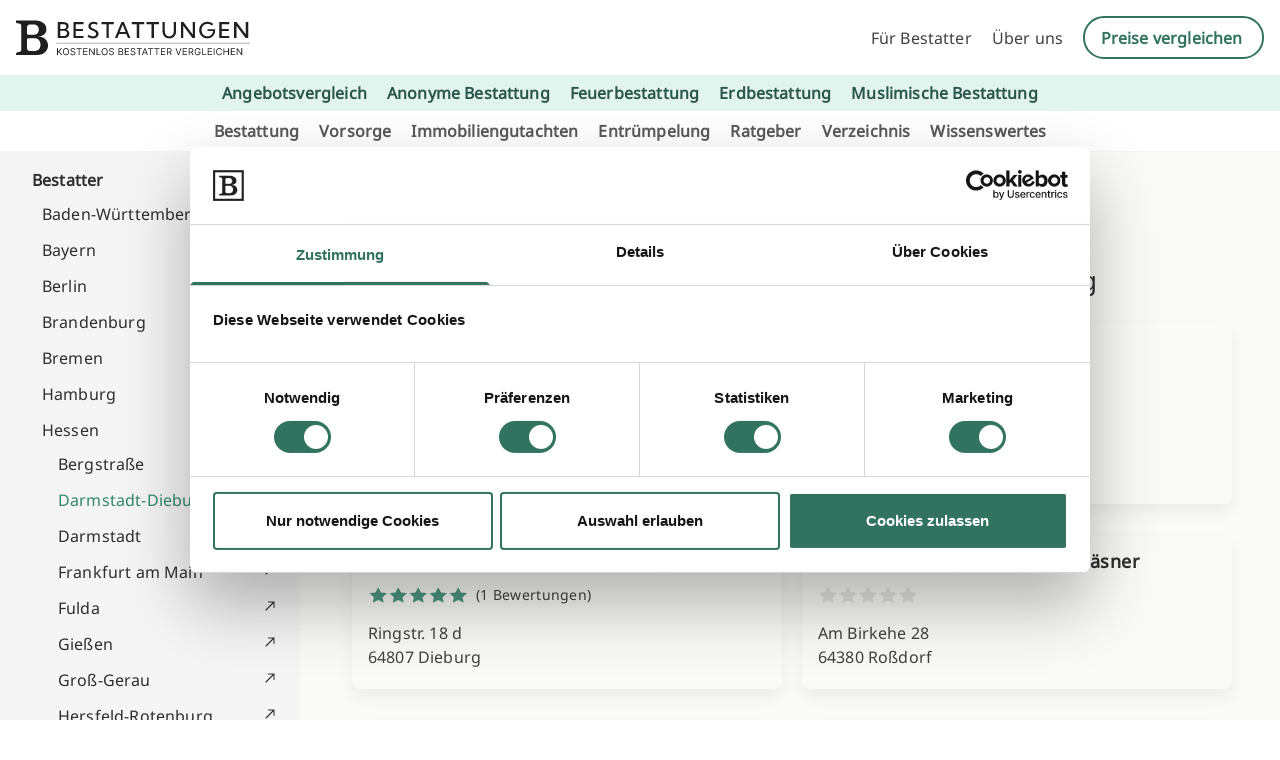

--- FILE ---
content_type: text/html; charset=UTF-8
request_url: https://www.bestattungen.de/verzeichnis/bestatter-in-darmstadt-dieburg/
body_size: 50905
content:
<!doctype html>
<html lang="de">

<head>
	<meta charset="UTF-8">
	<meta name="viewport" content="width=device-width, initial-scale=1">
	<link rel="profile" href="https://gmpg.org/xfn/11">
	<script src="https://assets.leadhero.de/v1/leadhero.js" defer data-deferred="1"></script>
	<script type="text/javascript" data-cookieconsent="ignore" src="[data-uri]" defer></script>
<script type="text/javascript" data-cookieconsent="ignore">
		(function (w, d, s, l, i) {
		w[l] = w[l] || [];
		w[l].push({'gtm.start': new Date().getTime(), event: 'gtm.js'});
		var f = d.getElementsByTagName(s)[0], j = d.createElement(s), dl = l !== 'dataLayer' ? '&l=' + l : '';
		j.async = true;
		j.src = 'https://www.googletagmanager.com/gtm.js?id=' + i + dl;
		f.parentNode.insertBefore(j, f);
	})(
		window,
		document,
		'script',
		'dataLayer',
		'GTM-TJC48J4B'
	);
</script>
<script type="text/javascript"
		id="Cookiebot"
		src="https://consent.cookiebot.com/uc.js"
		data-implementation="wp"
		data-cbid="fd063d6e-171c-46e6-8b09-d8f2e8488b6e"
							data-blockingmode="auto"
	 defer data-deferred="1"></script>
<meta name='robots' content='index, follow, max-image-preview:large, max-snippet:-1, max-video-preview:-1' />

<!-- Google Tag Manager for WordPress by gtm4wp.com -->
<script data-cfasync="false" data-pagespeed-no-defer>
	var gtm4wp_datalayer_name = "dataLayer";
	var dataLayer = dataLayer || [];
</script>
<!-- End Google Tag Manager for WordPress by gtm4wp.com -->
	<!-- This site is optimized with the Yoast SEO plugin v25.8 - https://yoast.com/wordpress/plugins/seo/ -->
	<title>Bestatter in Darmstadt-Dieburg</title>
	<link rel="canonical" href="https://www.bestattungen.de/verzeichnis/bestatter-in-darmstadt-dieburg/" />
	<meta property="og:locale" content="de_DE" />
	<meta property="og:type" content="article" />
	<meta property="og:title" content="Bestatter in Darmstadt-Dieburg" />
	<meta property="og:url" content="https://www.bestattungen.de/verzeichnis/bestatter-in-darmstadt-dieburg/" />
	<meta property="og:site_name" content="Bestattungen.de" />
	<meta property="article:modified_time" content="2024-03-26T09:39:38+00:00" />
	<meta name="twitter:card" content="summary_large_image" />
	<script type="application/ld+json" class="yoast-schema-graph">{"@context":"https://schema.org","@graph":[{"@type":"WebPage","@id":"https://www.bestattungen.de/verzeichnis/bestatter-in-darmstadt-dieburg/","url":"https://www.bestattungen.de/verzeichnis/bestatter-in-darmstadt-dieburg/","name":"Bestatter in Darmstadt-Dieburg","isPartOf":{"@id":"https://www.bestattungen.de/#website"},"datePublished":"2024-03-18T15:25:19+00:00","dateModified":"2024-03-26T09:39:38+00:00","breadcrumb":{"@id":"https://www.bestattungen.de/verzeichnis/bestatter-in-darmstadt-dieburg/#breadcrumb"},"inLanguage":"de","potentialAction":[{"@type":"ReadAction","target":["https://www.bestattungen.de/verzeichnis/bestatter-in-darmstadt-dieburg/"]}]},{"@type":"BreadcrumbList","@id":"https://www.bestattungen.de/verzeichnis/bestatter-in-darmstadt-dieburg/#breadcrumb","itemListElement":[{"@type":"ListItem","position":1,"name":"Home","item":"https://www.bestattungen.de/"},{"@type":"ListItem","position":2,"name":"Company directories","item":"https://www.bestattungen.de/verzeichnis/"},{"@type":"ListItem","position":3,"name":"Bestatter in Darmstadt-Dieburg"}]},{"@type":"WebSite","@id":"https://www.bestattungen.de/#website","url":"https://www.bestattungen.de/","name":"Bestattungen.de - Staging","description":"","publisher":{"@id":"https://www.bestattungen.de/#organization"},"potentialAction":[{"@type":"SearchAction","target":{"@type":"EntryPoint","urlTemplate":"https://www.bestattungen.de/?s={search_term_string}"},"query-input":{"@type":"PropertyValueSpecification","valueRequired":true,"valueName":"search_term_string"}}],"inLanguage":"de"},{"@type":"Organization","@id":"https://www.bestattungen.de/#organization","name":"Bestattungen.de - Staging","url":"https://www.bestattungen.de/","logo":{"@type":"ImageObject","inLanguage":"de","@id":"https://www.bestattungen.de/#/schema/logo/image/","url":"http://avada.bestattungssuche.de/wp-content/uploads/2024/03/bestattungen-logo.svg","contentUrl":"http://avada.bestattungssuche.de/wp-content/uploads/2024/03/bestattungen-logo.svg","width":255,"height":40,"caption":"Bestattungen.de - Staging"},"image":{"@id":"https://www.bestattungen.de/#/schema/logo/image/"}}]}</script>
	<!-- / Yoast SEO plugin. -->


<link rel='dns-prefetch' href='//www.bestattungen.de' />
<link rel="alternate" type="application/rss+xml" title="Bestattungen.de &raquo; Feed" href="https://www.bestattungen.de/feed/" />
<link rel="alternate" type="application/rss+xml" title="Bestattungen.de &raquo; Kommentar-Feed" href="https://www.bestattungen.de/comments/feed/" />
<link rel="alternate" title="oEmbed (JSON)" type="application/json+oembed" href="https://www.bestattungen.de/wp-json/oembed/1.0/embed?url=https%3A%2F%2Fwww.bestattungen.de%2Fverzeichnis%2Fbestatter-in-darmstadt-dieburg%2F" />
<link rel="alternate" title="oEmbed (XML)" type="text/xml+oembed" href="https://www.bestattungen.de/wp-json/oembed/1.0/embed?url=https%3A%2F%2Fwww.bestattungen.de%2Fverzeichnis%2Fbestatter-in-darmstadt-dieburg%2F&#038;format=xml" />
<style id='wp-img-auto-sizes-contain-inline-css'>
img:is([sizes=auto i],[sizes^="auto," i]){contain-intrinsic-size:3000px 1500px}
/*# sourceURL=wp-img-auto-sizes-contain-inline-css */
</style>

<style id='wp-emoji-styles-inline-css'>

	img.wp-smiley, img.emoji {
		display: inline !important;
		border: none !important;
		box-shadow: none !important;
		height: 1em !important;
		width: 1em !important;
		margin: 0 0.07em !important;
		vertical-align: -0.1em !important;
		background: none !important;
		padding: 0 !important;
	}
/*# sourceURL=wp-emoji-styles-inline-css */
</style>
<link rel='stylesheet' id='wp-block-library-css' href='https://www.bestattungen.de/wp-includes/css/dist/block-library/style.min.css?ver=6.9' media='all' />
<style id='global-styles-inline-css'>
:root{--wp--preset--aspect-ratio--square: 1;--wp--preset--aspect-ratio--4-3: 4/3;--wp--preset--aspect-ratio--3-4: 3/4;--wp--preset--aspect-ratio--3-2: 3/2;--wp--preset--aspect-ratio--2-3: 2/3;--wp--preset--aspect-ratio--16-9: 16/9;--wp--preset--aspect-ratio--9-16: 9/16;--wp--preset--color--black: #000000;--wp--preset--color--cyan-bluish-gray: #abb8c3;--wp--preset--color--white: #ffffff;--wp--preset--color--pale-pink: #f78da7;--wp--preset--color--vivid-red: #cf2e2e;--wp--preset--color--luminous-vivid-orange: #ff6900;--wp--preset--color--luminous-vivid-amber: #fcb900;--wp--preset--color--light-green-cyan: #7bdcb5;--wp--preset--color--vivid-green-cyan: #00d084;--wp--preset--color--pale-cyan-blue: #8ed1fc;--wp--preset--color--vivid-cyan-blue: #0693e3;--wp--preset--color--vivid-purple: #9b51e0;--wp--preset--color--background: #ffffff;--wp--preset--color--foreground: #404040;--wp--preset--color--primary: #b91c1c;--wp--preset--color--secondary: #15803d;--wp--preset--color--tertiary: #0369a1;--wp--preset--gradient--vivid-cyan-blue-to-vivid-purple: linear-gradient(135deg,rgb(6,147,227) 0%,rgb(155,81,224) 100%);--wp--preset--gradient--light-green-cyan-to-vivid-green-cyan: linear-gradient(135deg,rgb(122,220,180) 0%,rgb(0,208,130) 100%);--wp--preset--gradient--luminous-vivid-amber-to-luminous-vivid-orange: linear-gradient(135deg,rgb(252,185,0) 0%,rgb(255,105,0) 100%);--wp--preset--gradient--luminous-vivid-orange-to-vivid-red: linear-gradient(135deg,rgb(255,105,0) 0%,rgb(207,46,46) 100%);--wp--preset--gradient--very-light-gray-to-cyan-bluish-gray: linear-gradient(135deg,rgb(238,238,238) 0%,rgb(169,184,195) 100%);--wp--preset--gradient--cool-to-warm-spectrum: linear-gradient(135deg,rgb(74,234,220) 0%,rgb(151,120,209) 20%,rgb(207,42,186) 40%,rgb(238,44,130) 60%,rgb(251,105,98) 80%,rgb(254,248,76) 100%);--wp--preset--gradient--blush-light-purple: linear-gradient(135deg,rgb(255,206,236) 0%,rgb(152,150,240) 100%);--wp--preset--gradient--blush-bordeaux: linear-gradient(135deg,rgb(254,205,165) 0%,rgb(254,45,45) 50%,rgb(107,0,62) 100%);--wp--preset--gradient--luminous-dusk: linear-gradient(135deg,rgb(255,203,112) 0%,rgb(199,81,192) 50%,rgb(65,88,208) 100%);--wp--preset--gradient--pale-ocean: linear-gradient(135deg,rgb(255,245,203) 0%,rgb(182,227,212) 50%,rgb(51,167,181) 100%);--wp--preset--gradient--electric-grass: linear-gradient(135deg,rgb(202,248,128) 0%,rgb(113,206,126) 100%);--wp--preset--gradient--midnight: linear-gradient(135deg,rgb(2,3,129) 0%,rgb(40,116,252) 100%);--wp--preset--font-size--small: 13px;--wp--preset--font-size--medium: 20px;--wp--preset--font-size--large: 36px;--wp--preset--font-size--x-large: 42px;--wp--preset--spacing--20: 0.44rem;--wp--preset--spacing--30: 0.67rem;--wp--preset--spacing--40: 1rem;--wp--preset--spacing--50: 1.5rem;--wp--preset--spacing--60: 2.25rem;--wp--preset--spacing--70: 3.38rem;--wp--preset--spacing--80: 5.06rem;--wp--preset--shadow--natural: 6px 6px 9px rgba(0, 0, 0, 0.2);--wp--preset--shadow--deep: 12px 12px 50px rgba(0, 0, 0, 0.4);--wp--preset--shadow--sharp: 6px 6px 0px rgba(0, 0, 0, 0.2);--wp--preset--shadow--outlined: 6px 6px 0px -3px rgb(255, 255, 255), 6px 6px rgb(0, 0, 0);--wp--preset--shadow--crisp: 6px 6px 0px rgb(0, 0, 0);}:root { --wp--style--global--content-size: 40rem;--wp--style--global--wide-size: 60rem; }:where(body) { margin: 0; }.wp-site-blocks > .alignleft { float: left; margin-right: 2em; }.wp-site-blocks > .alignright { float: right; margin-left: 2em; }.wp-site-blocks > .aligncenter { justify-content: center; margin-left: auto; margin-right: auto; }:where(.is-layout-flex){gap: 0.5em;}:where(.is-layout-grid){gap: 0.5em;}.is-layout-flow > .alignleft{float: left;margin-inline-start: 0;margin-inline-end: 2em;}.is-layout-flow > .alignright{float: right;margin-inline-start: 2em;margin-inline-end: 0;}.is-layout-flow > .aligncenter{margin-left: auto !important;margin-right: auto !important;}.is-layout-constrained > .alignleft{float: left;margin-inline-start: 0;margin-inline-end: 2em;}.is-layout-constrained > .alignright{float: right;margin-inline-start: 2em;margin-inline-end: 0;}.is-layout-constrained > .aligncenter{margin-left: auto !important;margin-right: auto !important;}.is-layout-constrained > :where(:not(.alignleft):not(.alignright):not(.alignfull)){max-width: var(--wp--style--global--content-size);margin-left: auto !important;margin-right: auto !important;}.is-layout-constrained > .alignwide{max-width: var(--wp--style--global--wide-size);}body .is-layout-flex{display: flex;}.is-layout-flex{flex-wrap: wrap;align-items: center;}.is-layout-flex > :is(*, div){margin: 0;}body .is-layout-grid{display: grid;}.is-layout-grid > :is(*, div){margin: 0;}body{padding-top: 0px;padding-right: 0px;padding-bottom: 0px;padding-left: 0px;}a:where(:not(.wp-element-button)){text-decoration: underline;}:root :where(.wp-element-button, .wp-block-button__link){background-color: #32373c;border-width: 0;color: #fff;font-family: inherit;font-size: inherit;font-style: inherit;font-weight: inherit;letter-spacing: inherit;line-height: inherit;padding-top: calc(0.667em + 2px);padding-right: calc(1.333em + 2px);padding-bottom: calc(0.667em + 2px);padding-left: calc(1.333em + 2px);text-decoration: none;text-transform: inherit;}.has-black-color{color: var(--wp--preset--color--black) !important;}.has-cyan-bluish-gray-color{color: var(--wp--preset--color--cyan-bluish-gray) !important;}.has-white-color{color: var(--wp--preset--color--white) !important;}.has-pale-pink-color{color: var(--wp--preset--color--pale-pink) !important;}.has-vivid-red-color{color: var(--wp--preset--color--vivid-red) !important;}.has-luminous-vivid-orange-color{color: var(--wp--preset--color--luminous-vivid-orange) !important;}.has-luminous-vivid-amber-color{color: var(--wp--preset--color--luminous-vivid-amber) !important;}.has-light-green-cyan-color{color: var(--wp--preset--color--light-green-cyan) !important;}.has-vivid-green-cyan-color{color: var(--wp--preset--color--vivid-green-cyan) !important;}.has-pale-cyan-blue-color{color: var(--wp--preset--color--pale-cyan-blue) !important;}.has-vivid-cyan-blue-color{color: var(--wp--preset--color--vivid-cyan-blue) !important;}.has-vivid-purple-color{color: var(--wp--preset--color--vivid-purple) !important;}.has-background-color{color: var(--wp--preset--color--background) !important;}.has-foreground-color{color: var(--wp--preset--color--foreground) !important;}.has-primary-color{color: var(--wp--preset--color--primary) !important;}.has-secondary-color{color: var(--wp--preset--color--secondary) !important;}.has-tertiary-color{color: var(--wp--preset--color--tertiary) !important;}.has-black-background-color{background-color: var(--wp--preset--color--black) !important;}.has-cyan-bluish-gray-background-color{background-color: var(--wp--preset--color--cyan-bluish-gray) !important;}.has-white-background-color{background-color: var(--wp--preset--color--white) !important;}.has-pale-pink-background-color{background-color: var(--wp--preset--color--pale-pink) !important;}.has-vivid-red-background-color{background-color: var(--wp--preset--color--vivid-red) !important;}.has-luminous-vivid-orange-background-color{background-color: var(--wp--preset--color--luminous-vivid-orange) !important;}.has-luminous-vivid-amber-background-color{background-color: var(--wp--preset--color--luminous-vivid-amber) !important;}.has-light-green-cyan-background-color{background-color: var(--wp--preset--color--light-green-cyan) !important;}.has-vivid-green-cyan-background-color{background-color: var(--wp--preset--color--vivid-green-cyan) !important;}.has-pale-cyan-blue-background-color{background-color: var(--wp--preset--color--pale-cyan-blue) !important;}.has-vivid-cyan-blue-background-color{background-color: var(--wp--preset--color--vivid-cyan-blue) !important;}.has-vivid-purple-background-color{background-color: var(--wp--preset--color--vivid-purple) !important;}.has-background-background-color{background-color: var(--wp--preset--color--background) !important;}.has-foreground-background-color{background-color: var(--wp--preset--color--foreground) !important;}.has-primary-background-color{background-color: var(--wp--preset--color--primary) !important;}.has-secondary-background-color{background-color: var(--wp--preset--color--secondary) !important;}.has-tertiary-background-color{background-color: var(--wp--preset--color--tertiary) !important;}.has-black-border-color{border-color: var(--wp--preset--color--black) !important;}.has-cyan-bluish-gray-border-color{border-color: var(--wp--preset--color--cyan-bluish-gray) !important;}.has-white-border-color{border-color: var(--wp--preset--color--white) !important;}.has-pale-pink-border-color{border-color: var(--wp--preset--color--pale-pink) !important;}.has-vivid-red-border-color{border-color: var(--wp--preset--color--vivid-red) !important;}.has-luminous-vivid-orange-border-color{border-color: var(--wp--preset--color--luminous-vivid-orange) !important;}.has-luminous-vivid-amber-border-color{border-color: var(--wp--preset--color--luminous-vivid-amber) !important;}.has-light-green-cyan-border-color{border-color: var(--wp--preset--color--light-green-cyan) !important;}.has-vivid-green-cyan-border-color{border-color: var(--wp--preset--color--vivid-green-cyan) !important;}.has-pale-cyan-blue-border-color{border-color: var(--wp--preset--color--pale-cyan-blue) !important;}.has-vivid-cyan-blue-border-color{border-color: var(--wp--preset--color--vivid-cyan-blue) !important;}.has-vivid-purple-border-color{border-color: var(--wp--preset--color--vivid-purple) !important;}.has-background-border-color{border-color: var(--wp--preset--color--background) !important;}.has-foreground-border-color{border-color: var(--wp--preset--color--foreground) !important;}.has-primary-border-color{border-color: var(--wp--preset--color--primary) !important;}.has-secondary-border-color{border-color: var(--wp--preset--color--secondary) !important;}.has-tertiary-border-color{border-color: var(--wp--preset--color--tertiary) !important;}.has-vivid-cyan-blue-to-vivid-purple-gradient-background{background: var(--wp--preset--gradient--vivid-cyan-blue-to-vivid-purple) !important;}.has-light-green-cyan-to-vivid-green-cyan-gradient-background{background: var(--wp--preset--gradient--light-green-cyan-to-vivid-green-cyan) !important;}.has-luminous-vivid-amber-to-luminous-vivid-orange-gradient-background{background: var(--wp--preset--gradient--luminous-vivid-amber-to-luminous-vivid-orange) !important;}.has-luminous-vivid-orange-to-vivid-red-gradient-background{background: var(--wp--preset--gradient--luminous-vivid-orange-to-vivid-red) !important;}.has-very-light-gray-to-cyan-bluish-gray-gradient-background{background: var(--wp--preset--gradient--very-light-gray-to-cyan-bluish-gray) !important;}.has-cool-to-warm-spectrum-gradient-background{background: var(--wp--preset--gradient--cool-to-warm-spectrum) !important;}.has-blush-light-purple-gradient-background{background: var(--wp--preset--gradient--blush-light-purple) !important;}.has-blush-bordeaux-gradient-background{background: var(--wp--preset--gradient--blush-bordeaux) !important;}.has-luminous-dusk-gradient-background{background: var(--wp--preset--gradient--luminous-dusk) !important;}.has-pale-ocean-gradient-background{background: var(--wp--preset--gradient--pale-ocean) !important;}.has-electric-grass-gradient-background{background: var(--wp--preset--gradient--electric-grass) !important;}.has-midnight-gradient-background{background: var(--wp--preset--gradient--midnight) !important;}.has-small-font-size{font-size: var(--wp--preset--font-size--small) !important;}.has-medium-font-size{font-size: var(--wp--preset--font-size--medium) !important;}.has-large-font-size{font-size: var(--wp--preset--font-size--large) !important;}.has-x-large-font-size{font-size: var(--wp--preset--font-size--x-large) !important;}
/*# sourceURL=global-styles-inline-css */
</style>

<link rel='stylesheet' id='contact-form-7-css' href='https://www.bestattungen.de/wp-content/plugins/contact-form-7/includes/css/styles.css?ver=6.1.4' media='all' />
<link rel='stylesheet' id='gbvp-funnel-css' href='https://www.bestattungen.de/wp-content/plugins/gbvp-funnel/assets/gbvp-funnel.css?ver=1.1' media='all' />
<link rel='stylesheet' id='gbvptw-style-css' href='https://www.bestattungen.de/wp-content/themes/gbvptw/style.css?ver=s427yf' media='all' />
<script src="https://www.bestattungen.de/wp-includes/js/jquery/jquery.min.js?ver=3.7.1" id="jquery-core-js"></script>
<script src="https://www.bestattungen.de/wp-includes/js/jquery/jquery-migrate.min.js?ver=3.4.1" id="jquery-migrate-js" defer data-deferred="1"></script>
<link rel="https://api.w.org/" href="https://www.bestattungen.de/wp-json/" /><link rel="alternate" title="JSON" type="application/json" href="https://www.bestattungen.de/wp-json/wp/v2/gbvp_directory/8065" /><link rel="EditURI" type="application/rsd+xml" title="RSD" href="https://www.bestattungen.de/xmlrpc.php?rsd" />
<meta name="generator" content="WordPress 6.9" />
<link rel='shortlink' href='https://www.bestattungen.de/?p=8065' />

<script src='//www.bestattungen.de/wp-content/uploads/custom-css-js/1654.js?v=6840' defer data-deferred="1"></script>

<link rel='stylesheet' id='1653-css' href='//www.bestattungen.de/wp-content/uploads/custom-css-js/1653.css?v=477' media='all' />

<!-- Google Tag Manager for WordPress by gtm4wp.com -->
<!-- GTM Container placement set to automatic -->
<script data-cfasync="false" data-pagespeed-no-defer>
	var dataLayer_content = {"pagePostType":"gbvp_directory","pagePostType2":"single-gbvp_directory","pagePostAuthor":"Armin Causevic"};
	dataLayer.push( dataLayer_content );
</script>
<script data-cfasync="false" data-pagespeed-no-defer>
(function(w,d,s,l,i){w[l]=w[l]||[];w[l].push({'gtm.start':
new Date().getTime(),event:'gtm.js'});var f=d.getElementsByTagName(s)[0],
j=d.createElement(s),dl=l!='dataLayer'?'&l='+l:'';j.async=true;j.src=
'//www.googletagmanager.com/gtm.js?id='+i+dl;f.parentNode.insertBefore(j,f);
})(window,document,'script','dataLayer','GTM-TJC48J4B');
</script>
<!-- End Google Tag Manager for WordPress by gtm4wp.com --><link rel="icon" href="https://www.bestattungen.de/wp-content/uploads/2024/07/favicon_bestattungen-150x150.png" sizes="32x32" />
<link rel="icon" href="https://www.bestattungen.de/wp-content/uploads/2024/07/favicon_bestattungen.png" sizes="192x192" />
<link rel="apple-touch-icon" href="https://www.bestattungen.de/wp-content/uploads/2024/07/favicon_bestattungen.png" />
<meta name="msapplication-TileImage" content="https://www.bestattungen.de/wp-content/uploads/2024/07/favicon_bestattungen.png" />
</head>

<body class="wp-singular gbvp_directory-template-default single single-gbvp_directory postid-8065 wp-embed-responsive wp-theme-gbvptw">

	
<!-- GTM Container placement set to automatic -->
<!-- Google Tag Manager (noscript) -->
				<noscript><iframe data-lazyloaded="1" src="about:blank" data-src="https://www.googletagmanager.com/ns.html?id=GTM-TJC48J4B" height="0" width="0" style="display:none;visibility:hidden" aria-hidden="true"></iframe><noscript><iframe src="https://www.googletagmanager.com/ns.html?id=GTM-TJC48J4B" height="0" width="0" style="display:none;visibility:hidden" aria-hidden="true"></iframe></noscript></noscript>
<!-- End Google Tag Manager (noscript) -->
	<div id="page">
		<a href="#content" class="sr-only">Skip to content</a>

		<header id="masthead" class="flex relative justify-between items-center w-full ">

	<div class="top-menu-head">
		<div class="top-menu-head-inner flex relative justify-between items-center w-full">
			<div class="logo-container">
				<a href="/" class="logo-link">
					<img data-lazyloaded="1" src="[data-uri]" data-src="/wp-content/themes/gbvptw/assets/bestattungen-logo.svg" alt="Logo" width="234" height="38"><noscript><img src="/wp-content/themes/gbvptw/assets/bestattungen-logo.svg" alt="Logo" width="234" height="38"></noscript>
				</a>
			</div>
			<div class="logo-container mobile">
				<a href="/" class="logo-link">
					<img data-lazyloaded="1" src="[data-uri]" data-src="/wp-content/themes/gbvptw/assets/bestattungen-logo-m.svg" alt="Logo" width="100%" height="auto"><noscript><img src="/wp-content/themes/gbvptw/assets/bestattungen-logo-m.svg" alt="Logo" width="100%" height="auto"></noscript>
				</a>
			</div>
					<div class="menu-toogle-block">
				<!-- <img class="ekomi mobile" src="/wp-content/themes/gbvptw/assets/bewerted-mobile.png" alt="ekomi">
				<img class="ekomi mobile" src="/wp-content/themes/gbvptw/assets/ekomi-mobile.png" alt="ekomi"> -->
				<button id="menuToggle" class="menu-mobile">
					<img data-lazyloaded="1" src="[data-uri]" data-src="/wp-content/themes/gbvptw/assets/menu-mobile.svg" alt="Menu"><noscript><img src="/wp-content/themes/gbvptw/assets/menu-mobile.svg" alt="Menu"></noscript>
				</button>
			</div>
			<nav id="site-navigation top-menu" aria-label="Main Navigation">

				<div class="menu-top-menu-container"><ul id="top-menu" class="menu" aria-label="submenu"><li id="menu-item-1696" class="menu-item menu-item-type-custom menu-item-object-custom menu-item-1696"><a href="https://www.login.bestattungen.de/fuer-bestatter/login.html">Für Bestatter</a></li>
<li id="menu-item-10031" class="menu-item menu-item-type-post_type menu-item-object-page menu-item-10031"><a href="https://www.bestattungen.de/ueber-uns/">Über uns</a></li>
<li id="menu-item-1697" class="phone desktop-menu menu-item menu-item-type-custom menu-item-object-custom menu-item-1697"><a href="/vergleich-anfrage/">Preise vergleichen</a></li>
</ul></div>			</nav><!-- #site-navigation Top menu-->
		</div>
	</div>
	<nav id="secondary-top-menu" aria-label="Main Navigation" class="primary-menu-head flex relative justify-between items-center w-full">
				<div class="menu-secondary-top-menu-container"><ul id="secondary-menu" class="menu" aria-label="submenu"><li id="menu-item-13459" class="menu-item menu-item-type-post_type menu-item-object-page menu-item-13459"><a href="https://www.bestattungen.de/vergleich-anfrage/">Angebotsvergleich</a></li>
<li id="menu-item-10669" class="menu-item menu-item-type-post_type menu-item-object-page menu-item-10669"><a href="https://www.bestattungen.de/ratgeber/bestattungsarten/anonyme-bestattung/">Anonyme Bestattung</a></li>
<li id="menu-item-10670" class="menu-item menu-item-type-post_type menu-item-object-page menu-item-10670"><a href="https://www.bestattungen.de/ratgeber/bestattungsarten/feuerbestattung/">Feuerbestattung</a></li>
<li id="menu-item-10671" class="menu-item menu-item-type-post_type menu-item-object-page menu-item-10671"><a href="https://www.bestattungen.de/ratgeber/bestattungsarten/erdbestattung/">Erdbestattung</a></li>
<li id="menu-item-10672" class="menu-item menu-item-type-post_type menu-item-object-page menu-item-10672"><a href="https://www.bestattungen.de/ratgeber/bestattungsarten/muslimische-bestattung/">Muslimische Bestattung</a></li>
</ul></div>	</nav><!-- #site-navigation Main menu -->
	<nav id="site-navigation main-menu" aria-label="Main Navigation" class="primary-menu-head flex relative justify-between items-center w-full">
				<div class="menu-main-menu-container"><ul id="primary-menu" class="menu" aria-label="submenu"><li class=" menu-item menu-item-type-post_type menu-item-object-page"><a href="https://www.bestattungen.de/ratgeber/bestattung/">Bestattung</a></li><li class=" menu-item menu-item-type-post_type menu-item-object-page"><a href="https://www.bestattungen.de/bestattungs-vorsorge/">Vorsorge</a></li><li class=" menu-item menu-item-type-post_type menu-item-object-page"><a href="https://www.bestattungen.de/immobiliengutachten/">Immobiliengutachten</a></li><li class=" menu-item menu-item-type-post_type menu-item-object-page"><a href="https://www.bestattungen.de/ratgeber/entruempelung/">Entrümpelung</a></li><li class=" menu-item menu-item-type-post_type menu-item-object-page"><a href="https://www.bestattungen.de/ratgeber/">Ratgeber</a></li><li class=" menu-item menu-item-type-post_type menu-item-object-page"><a href="https://www.bestattungen.de/unternehmen/">Verzeichnis</a></li><li class=" menu-item menu-item-type-post_type menu-item-object-page"><a href="https://www.bestattungen.de/wissenswertes/">Wissenswertes</a></li></ul></div>	</nav><!-- #site-navigation Main menu -->
	<nav id="site-navigation-mobile">
	<div class="mobile-main-menu">
		    <div class="main-menu-mobile">
		<div class="menu-main-menu-container"><ul id="primary-menu" class="menu" aria-label="submenu"><li id="menu-item-10668" class="menu-item menu-item-type-post_type menu-item-object-page menu-item-10668"><a href="https://www.bestattungen.de/ratgeber/bestattung/">Bestattung</a></li>
<li id="menu-item-14701" class="menu-item menu-item-type-post_type menu-item-object-page menu-item-14701"><a href="https://www.bestattungen.de/bestattungs-vorsorge/">Vorsorge</a></li>
<li id="menu-item-13866" class="menu-item menu-item-type-post_type menu-item-object-page menu-item-13866"><a href="https://www.bestattungen.de/immobiliengutachten/">Immobiliengutachten</a></li>
<li id="menu-item-13903" class="menu-item menu-item-type-post_type menu-item-object-page menu-item-13903"><a href="https://www.bestattungen.de/ratgeber/entruempelung/">Entrümpelung</a></li>
<li id="menu-item-1927" class="menu-item menu-item-type-post_type menu-item-object-page menu-item-1927"><a href="https://www.bestattungen.de/ratgeber/">Ratgeber</a></li>
<li id="menu-item-8432" class="menu-item menu-item-type-post_type menu-item-object-page menu-item-8432"><a href="https://www.bestattungen.de/unternehmen/">Verzeichnis</a></li>
<li id="menu-item-13562" class="menu-item menu-item-type-post_type menu-item-object-page menu-item-13562"><a href="https://www.bestattungen.de/wissenswertes/">Wissenswertes</a></li>
</ul></div>		</div>
		<div class="side-menu-mobile">
       <div class="menu-bestatter-container"><ul id="side-menu" class="menu" aria-label="submenu"><li id="menu-item-12133" class="menu-item menu-item-type-post_type menu-item-object-page current-menu-ancestor current_page_ancestor menu-item-has-children menu-item-12133"><a href="https://www.bestattungen.de/unternehmen/">Bestatter</a>
<ul class="sub-menu">
	<li id="menu-item-8423" class="menu-item menu-item-type-post_type menu-item-object-gbvp_directory menu-item-has-children menu-item-8423"><a href="https://www.bestattungen.de/verzeichnis/bestatter-in-baden-wuerttemberg/">Baden-Württemberg</a>
	<ul class="sub-menu">
		<li id="menu-item-8424" class="menu-item menu-item-type-post_type menu-item-object-gbvp_directory menu-item-8424"><a href="https://www.bestattungen.de/verzeichnis/bestatter-in-alb-donau-kreis/">Alb-Donau-Kreis</a></li>
		<li id="menu-item-8425" class="menu-item menu-item-type-post_type menu-item-object-gbvp_directory menu-item-8425"><a href="https://www.bestattungen.de/verzeichnis/bestatter-in-baden-baden/">Baden-Baden</a></li>
		<li id="menu-item-8426" class="menu-item menu-item-type-post_type menu-item-object-gbvp_directory menu-item-8426"><a href="https://www.bestattungen.de/verzeichnis/bestatter-in-biberach/">Biberach</a></li>
		<li id="menu-item-8427" class="menu-item menu-item-type-post_type menu-item-object-gbvp_directory menu-item-8427"><a href="https://www.bestattungen.de/verzeichnis/bestatter-in-boeblingen/">Böblingen</a></li>
		<li id="menu-item-8428" class="menu-item menu-item-type-post_type menu-item-object-gbvp_directory menu-item-8428"><a href="https://www.bestattungen.de/verzeichnis/bestatter-in-bodenseekreis/">Bodenseekreis</a></li>
		<li id="menu-item-8429" class="menu-item menu-item-type-post_type menu-item-object-gbvp_directory menu-item-8429"><a href="https://www.bestattungen.de/verzeichnis/bestatter-in-breisgau-hochschwarzwald/">Breisgau-Hochschwarzwald</a></li>
		<li id="menu-item-8430" class="menu-item menu-item-type-post_type menu-item-object-gbvp_directory menu-item-8430"><a href="https://www.bestattungen.de/verzeichnis/bestatter-in-calw/">Calw</a></li>
		<li id="menu-item-8431" class="menu-item menu-item-type-post_type menu-item-object-gbvp_directory menu-item-8431"><a href="https://www.bestattungen.de/verzeichnis/bestatter-in-emmendingen/">Emmendingen</a></li>
		<li id="menu-item-8433" class="menu-item menu-item-type-post_type menu-item-object-gbvp_directory menu-item-8433"><a href="https://www.bestattungen.de/verzeichnis/bestatter-in-enzkreis/">Enzkreis</a></li>
		<li id="menu-item-8434" class="menu-item menu-item-type-post_type menu-item-object-gbvp_directory menu-item-8434"><a href="https://www.bestattungen.de/verzeichnis/bestatter-in-esslingen-am-neckar-kreis-esslingen/">Esslingen</a></li>
		<li id="menu-item-8435" class="menu-item menu-item-type-post_type menu-item-object-gbvp_directory menu-item-8435"><a href="https://www.bestattungen.de/verzeichnis/bestatter-in-freiburg-im-breisgau/">Freiburg im Breisgau</a></li>
		<li id="menu-item-8436" class="menu-item menu-item-type-post_type menu-item-object-gbvp_directory menu-item-8436"><a href="https://www.bestattungen.de/verzeichnis/bestatter-in-freudenstadt/">Freudenstadt</a></li>
		<li id="menu-item-8437" class="menu-item menu-item-type-post_type menu-item-object-gbvp_directory menu-item-8437"><a href="https://www.bestattungen.de/verzeichnis/bestatter-in-goeppingen/">Göppingen</a></li>
		<li id="menu-item-8438" class="menu-item menu-item-type-post_type menu-item-object-gbvp_directory menu-item-8438"><a href="https://www.bestattungen.de/verzeichnis/bestatter-in-heidelberg/">Heidelberg</a></li>
		<li id="menu-item-8439" class="menu-item menu-item-type-post_type menu-item-object-gbvp_directory menu-item-8439"><a href="https://www.bestattungen.de/verzeichnis/bestatter-in-heidenheim/">Heidenheim</a></li>
		<li id="menu-item-8440" class="menu-item menu-item-type-post_type menu-item-object-gbvp_directory menu-item-8440"><a href="https://www.bestattungen.de/verzeichnis/bestatter-in-heilbronn/">Heilbronn</a></li>
		<li id="menu-item-8441" class="menu-item menu-item-type-post_type menu-item-object-gbvp_directory menu-item-8441"><a href="https://www.bestattungen.de/verzeichnis/bestatter-in-hohenlohekreis/">Hohenlohekreis</a></li>
		<li id="menu-item-8442" class="menu-item menu-item-type-post_type menu-item-object-gbvp_directory menu-item-8442"><a href="https://www.bestattungen.de/verzeichnis/bestatter-in-karlsruhe/">Karlsruhe</a></li>
		<li id="menu-item-8443" class="menu-item menu-item-type-post_type menu-item-object-gbvp_directory menu-item-8443"><a href="https://www.bestattungen.de/verzeichnis/bestatter-in-konstanz/">Konstanz</a></li>
		<li id="menu-item-8444" class="menu-item menu-item-type-post_type menu-item-object-gbvp_directory menu-item-8444"><a href="https://www.bestattungen.de/verzeichnis/bestatter-in-loerrach/">Lörrach</a></li>
		<li id="menu-item-8445" class="menu-item menu-item-type-post_type menu-item-object-gbvp_directory menu-item-8445"><a href="https://www.bestattungen.de/verzeichnis/bestatter-in-ludwigsburg/">Ludwigsburg</a></li>
		<li id="menu-item-8446" class="menu-item menu-item-type-post_type menu-item-object-gbvp_directory menu-item-8446"><a href="https://www.bestattungen.de/verzeichnis/bestatter-in-main-tauber-kreis/">Main-Tauber-Kreis</a></li>
		<li id="menu-item-8447" class="menu-item menu-item-type-post_type menu-item-object-gbvp_directory menu-item-8447"><a href="https://www.bestattungen.de/verzeichnis/bestatter-in-mannheim/">Mannheim</a></li>
		<li id="menu-item-8448" class="menu-item menu-item-type-post_type menu-item-object-gbvp_directory menu-item-8448"><a href="https://www.bestattungen.de/verzeichnis/bestatter-in-neckar-odenwald-kreis/">Neckar-Odenwald-Kreis</a></li>
		<li id="menu-item-8449" class="menu-item menu-item-type-post_type menu-item-object-gbvp_directory menu-item-8449"><a href="https://www.bestattungen.de/verzeichnis/bestatter-in-ortenaukreis/">Ortenaukreis</a></li>
		<li id="menu-item-8450" class="menu-item menu-item-type-post_type menu-item-object-gbvp_directory menu-item-8450"><a href="https://www.bestattungen.de/verzeichnis/bestatter-in-ostalbkreis/">Ostalbkreis</a></li>
		<li id="menu-item-8451" class="menu-item menu-item-type-post_type menu-item-object-gbvp_directory menu-item-8451"><a href="https://www.bestattungen.de/verzeichnis/bestatter-in-pforzheim/">Pforzheim</a></li>
		<li id="menu-item-8452" class="menu-item menu-item-type-post_type menu-item-object-gbvp_directory menu-item-8452"><a href="https://www.bestattungen.de/verzeichnis/bestatter-in-rastatt/">Rastatt</a></li>
		<li id="menu-item-8453" class="menu-item menu-item-type-post_type menu-item-object-gbvp_directory menu-item-8453"><a href="https://www.bestattungen.de/verzeichnis/bestatter-in-ravensburg/">Ravensburg</a></li>
		<li id="menu-item-8454" class="menu-item menu-item-type-post_type menu-item-object-gbvp_directory menu-item-8454"><a href="https://www.bestattungen.de/verzeichnis/bestatter-in-rems-murr-kreis/">Rems-Murr-Kreis</a></li>
		<li id="menu-item-8455" class="menu-item menu-item-type-post_type menu-item-object-gbvp_directory menu-item-8455"><a href="https://www.bestattungen.de/verzeichnis/bestatter-in-reutlingen/">Reutlingen</a></li>
		<li id="menu-item-8456" class="menu-item menu-item-type-post_type menu-item-object-gbvp_directory menu-item-8456"><a href="https://www.bestattungen.de/verzeichnis/bestatter-in-rhein-neckar-kreis/">Rhein-Neckar-Kreis</a></li>
		<li id="menu-item-8457" class="menu-item menu-item-type-post_type menu-item-object-gbvp_directory menu-item-8457"><a href="https://www.bestattungen.de/verzeichnis/bestatter-in-rottweil/">Rottweil</a></li>
		<li id="menu-item-8458" class="menu-item menu-item-type-post_type menu-item-object-gbvp_directory menu-item-8458"><a href="https://www.bestattungen.de/verzeichnis/bestatter-in-schwaebisch-hall/">Schwäbisch Hall</a></li>
		<li id="menu-item-8459" class="menu-item menu-item-type-post_type menu-item-object-gbvp_directory menu-item-8459"><a href="https://www.bestattungen.de/verzeichnis/bestatter-in-schwarzwald-baar-kreis/">Schwarzwald-Baar-Kreis</a></li>
		<li id="menu-item-8460" class="menu-item menu-item-type-post_type menu-item-object-gbvp_directory menu-item-8460"><a href="https://www.bestattungen.de/verzeichnis/bestatter-in-sigmaringen/">Sigmaringen</a></li>
		<li id="menu-item-8461" class="menu-item menu-item-type-post_type menu-item-object-gbvp_directory menu-item-8461"><a href="https://www.bestattungen.de/verzeichnis/bestatter-in-stuttgart/">Stuttgart</a></li>
		<li id="menu-item-8462" class="menu-item menu-item-type-post_type menu-item-object-gbvp_directory menu-item-8462"><a href="https://www.bestattungen.de/verzeichnis/bestatter-in-tuebingen/">Tübingen</a></li>
		<li id="menu-item-8463" class="menu-item menu-item-type-post_type menu-item-object-gbvp_directory menu-item-8463"><a href="https://www.bestattungen.de/verzeichnis/bestatter-in-tuttlingen/">Tuttlingen</a></li>
		<li id="menu-item-8464" class="menu-item menu-item-type-post_type menu-item-object-gbvp_directory menu-item-8464"><a href="https://www.bestattungen.de/verzeichnis/bestatter-in-ulm/">Ulm</a></li>
		<li id="menu-item-8465" class="menu-item menu-item-type-post_type menu-item-object-gbvp_directory menu-item-8465"><a href="https://www.bestattungen.de/verzeichnis/bestatter-in-waldshut/">Waldshut</a></li>
		<li id="menu-item-8466" class="menu-item menu-item-type-post_type menu-item-object-gbvp_directory menu-item-8466"><a href="https://www.bestattungen.de/verzeichnis/bestatter-in-zollernalbkreis/">Zollernalbkreis</a></li>
	</ul>
</li>
	<li id="menu-item-8467" class="menu-item menu-item-type-post_type menu-item-object-gbvp_directory menu-item-has-children menu-item-8467"><a href="https://www.bestattungen.de/verzeichnis/bestatter-in-bayern/">Bayern</a>
	<ul class="sub-menu">
		<li id="menu-item-10761" class="menu-item menu-item-type-post_type menu-item-object-gbvp_directory menu-item-10761"><a href="https://www.bestattungen.de/verzeichnis/bestatter-in-aichach-friedberg/">Aichach-Friedberg</a></li>
		<li id="menu-item-10762" class="menu-item menu-item-type-post_type menu-item-object-gbvp_directory menu-item-10762"><a href="https://www.bestattungen.de/verzeichnis/bestatter-in-altoetting/">Altötting</a></li>
		<li id="menu-item-10763" class="menu-item menu-item-type-post_type menu-item-object-gbvp_directory menu-item-10763"><a href="https://www.bestattungen.de/verzeichnis/bestatter-in-amberg-sulzbach/">Amberg-Sulzbach</a></li>
		<li id="menu-item-10764" class="menu-item menu-item-type-post_type menu-item-object-gbvp_directory menu-item-10764"><a href="https://www.bestattungen.de/verzeichnis/bestatter-in-amberg/">Amberg</a></li>
		<li id="menu-item-10765" class="menu-item menu-item-type-post_type menu-item-object-gbvp_directory menu-item-10765"><a href="https://www.bestattungen.de/verzeichnis/bestatter-in-ansbach/">Ansbach</a></li>
		<li id="menu-item-10766" class="menu-item menu-item-type-post_type menu-item-object-gbvp_directory menu-item-10766"><a href="https://www.bestattungen.de/verzeichnis/bestatter-in-aschaffenburg/">Aschaffenburg</a></li>
		<li id="menu-item-10767" class="menu-item menu-item-type-post_type menu-item-object-gbvp_directory menu-item-10767"><a href="https://www.bestattungen.de/verzeichnis/bestatter-in-augsburg/">Augsburg</a></li>
		<li id="menu-item-10768" class="menu-item menu-item-type-post_type menu-item-object-gbvp_directory menu-item-10768"><a href="https://www.bestattungen.de/verzeichnis/bestatter-in-bad-kissingen/">Bad Kissingen</a></li>
		<li id="menu-item-10769" class="menu-item menu-item-type-post_type menu-item-object-gbvp_directory menu-item-10769"><a href="https://www.bestattungen.de/verzeichnis/bestatter-in-bad-toelz-wolfratshausen/">Bad Tölz-Wolfratshausen</a></li>
		<li id="menu-item-10770" class="menu-item menu-item-type-post_type menu-item-object-gbvp_directory menu-item-10770"><a href="https://www.bestattungen.de/verzeichnis/bestatter-in-bamberg/">Bamberg</a></li>
		<li id="menu-item-10771" class="menu-item menu-item-type-post_type menu-item-object-gbvp_directory menu-item-10771"><a href="https://www.bestattungen.de/verzeichnis/bestatter-in-bayreuth/">Bayreuth</a></li>
		<li id="menu-item-10772" class="menu-item menu-item-type-post_type menu-item-object-gbvp_directory menu-item-10772"><a href="https://www.bestattungen.de/verzeichnis/bestatter-in-berchtesgadener-land/">Berchtesgadener Land</a></li>
		<li id="menu-item-10773" class="menu-item menu-item-type-post_type menu-item-object-gbvp_directory menu-item-10773"><a href="https://www.bestattungen.de/verzeichnis/bestatter-in-cham/">Cham</a></li>
		<li id="menu-item-10774" class="menu-item menu-item-type-post_type menu-item-object-gbvp_directory menu-item-10774"><a href="https://www.bestattungen.de/verzeichnis/bestatter-in-coburg/">Coburg</a></li>
		<li id="menu-item-10775" class="menu-item menu-item-type-post_type menu-item-object-gbvp_directory menu-item-10775"><a href="https://www.bestattungen.de/verzeichnis/bestatter-in-dachau/">Dachau</a></li>
		<li id="menu-item-10776" class="menu-item menu-item-type-post_type menu-item-object-gbvp_directory menu-item-10776"><a href="https://www.bestattungen.de/verzeichnis/bestatter-in-deggendorf/">Deggendorf</a></li>
		<li id="menu-item-10777" class="menu-item menu-item-type-post_type menu-item-object-gbvp_directory menu-item-10777"><a href="https://www.bestattungen.de/verzeichnis/bestatter-in-dillingen-an-der-donau/">Dillingen an der Donau</a></li>
		<li id="menu-item-10778" class="menu-item menu-item-type-post_type menu-item-object-gbvp_directory menu-item-10778"><a href="https://www.bestattungen.de/verzeichnis/bestatter-in-dingolfing-landau/">Dingolfing-Landau</a></li>
		<li id="menu-item-10779" class="menu-item menu-item-type-post_type menu-item-object-gbvp_directory menu-item-10779"><a href="https://www.bestattungen.de/verzeichnis/bestatter-in-donau-ries/">Donau-Ries</a></li>
		<li id="menu-item-10780" class="menu-item menu-item-type-post_type menu-item-object-gbvp_directory menu-item-10780"><a href="https://www.bestattungen.de/verzeichnis/bestatter-in-ebersberg/">Ebersberg</a></li>
		<li id="menu-item-10781" class="menu-item menu-item-type-post_type menu-item-object-gbvp_directory menu-item-10781"><a href="https://www.bestattungen.de/verzeichnis/bestatter-in-eichstaett/">Eichstätt</a></li>
		<li id="menu-item-10782" class="menu-item menu-item-type-post_type menu-item-object-gbvp_directory menu-item-10782"><a href="https://www.bestattungen.de/verzeichnis/bestatter-in-erding/">Erding</a></li>
		<li id="menu-item-10783" class="menu-item menu-item-type-post_type menu-item-object-gbvp_directory menu-item-10783"><a href="https://www.bestattungen.de/verzeichnis/bestatter-in-erlangen-hoechstadt/">Erlangen-Höchstadt</a></li>
		<li id="menu-item-10784" class="menu-item menu-item-type-post_type menu-item-object-gbvp_directory menu-item-10784"><a href="https://www.bestattungen.de/verzeichnis/bestatter-in-erlangen/">Erlangen</a></li>
		<li id="menu-item-10785" class="menu-item menu-item-type-post_type menu-item-object-gbvp_directory menu-item-10785"><a href="https://www.bestattungen.de/verzeichnis/bestatter-in-forchheim/">Forchheim</a></li>
		<li id="menu-item-10786" class="menu-item menu-item-type-post_type menu-item-object-gbvp_directory menu-item-10786"><a href="https://www.bestattungen.de/verzeichnis/bestatter-in-freising/">Freising</a></li>
		<li id="menu-item-10787" class="menu-item menu-item-type-post_type menu-item-object-gbvp_directory menu-item-10787"><a href="https://www.bestattungen.de/verzeichnis/bestatter-in-freyung-grafenau/">Freyung-Grafenau</a></li>
		<li id="menu-item-10788" class="menu-item menu-item-type-post_type menu-item-object-gbvp_directory menu-item-10788"><a href="https://www.bestattungen.de/verzeichnis/bestatter-in-fuerstenfeldbruck/">Fürstenfeldbruck</a></li>
		<li id="menu-item-10789" class="menu-item menu-item-type-post_type menu-item-object-gbvp_directory menu-item-10789"><a href="https://www.bestattungen.de/verzeichnis/bestatter-in-fuerth/">Fürth</a></li>
		<li id="menu-item-10790" class="menu-item menu-item-type-post_type menu-item-object-gbvp_directory menu-item-10790"><a href="https://www.bestattungen.de/verzeichnis/bestatter-in-garmisch-partenkirchen/">Garmisch-Partenkirchen</a></li>
		<li id="menu-item-10791" class="menu-item menu-item-type-post_type menu-item-object-gbvp_directory menu-item-10791"><a href="https://www.bestattungen.de/verzeichnis/bestatter-in-guenzburg/">Günzburg</a></li>
		<li id="menu-item-10792" class="menu-item menu-item-type-post_type menu-item-object-gbvp_directory menu-item-10792"><a href="https://www.bestattungen.de/verzeichnis/bestatter-in-hassberge/">Haßberge</a></li>
		<li id="menu-item-10793" class="menu-item menu-item-type-post_type menu-item-object-gbvp_directory menu-item-10793"><a href="https://www.bestattungen.de/verzeichnis/bestatter-in-hof/">Hof</a></li>
		<li id="menu-item-10794" class="menu-item menu-item-type-post_type menu-item-object-gbvp_directory menu-item-10794"><a href="https://www.bestattungen.de/verzeichnis/bestatter-in-ingolstadt/">Ingolstadt</a></li>
		<li id="menu-item-10795" class="menu-item menu-item-type-post_type menu-item-object-gbvp_directory menu-item-10795"><a href="https://www.bestattungen.de/verzeichnis/bestatter-in-kaufbeuren/">Kaufbeuren</a></li>
		<li id="menu-item-10796" class="menu-item menu-item-type-post_type menu-item-object-gbvp_directory menu-item-10796"><a href="https://www.bestattungen.de/verzeichnis/bestatter-in-kelheim/">Kelheim</a></li>
		<li id="menu-item-10797" class="menu-item menu-item-type-post_type menu-item-object-gbvp_directory menu-item-10797"><a href="https://www.bestattungen.de/verzeichnis/bestatter-in-kempten-allgaeu/">Kempten (Allgäu)</a></li>
		<li id="menu-item-10798" class="menu-item menu-item-type-post_type menu-item-object-gbvp_directory menu-item-10798"><a href="https://www.bestattungen.de/verzeichnis/bestatter-in-kitzingen/">Kitzingen</a></li>
		<li id="menu-item-10799" class="menu-item menu-item-type-post_type menu-item-object-gbvp_directory menu-item-10799"><a href="https://www.bestattungen.de/verzeichnis/bestatter-in-kronach/">Kronach</a></li>
		<li id="menu-item-10800" class="menu-item menu-item-type-post_type menu-item-object-gbvp_directory menu-item-10800"><a href="https://www.bestattungen.de/verzeichnis/bestatter-in-kulmbach/">Kulmbach</a></li>
		<li id="menu-item-10801" class="menu-item menu-item-type-post_type menu-item-object-gbvp_directory menu-item-10801"><a href="https://www.bestattungen.de/verzeichnis/bestatter-in-landsberg-am-lech/">Landsberg am Lech</a></li>
		<li id="menu-item-10802" class="menu-item menu-item-type-post_type menu-item-object-gbvp_directory menu-item-10802"><a href="https://www.bestattungen.de/verzeichnis/bestatter-in-landshut/">Landshut</a></li>
		<li id="menu-item-10803" class="menu-item menu-item-type-post_type menu-item-object-gbvp_directory menu-item-10803"><a href="https://www.bestattungen.de/verzeichnis/bestatter-in-lichtenfels/">Lichtenfels</a></li>
		<li id="menu-item-10804" class="menu-item menu-item-type-post_type menu-item-object-gbvp_directory menu-item-10804"><a href="https://www.bestattungen.de/verzeichnis/bestatter-in-lindau-bodensee/">Lindau (Bodensee)</a></li>
		<li id="menu-item-10805" class="menu-item menu-item-type-post_type menu-item-object-gbvp_directory menu-item-10805"><a href="https://www.bestattungen.de/verzeichnis/bestatter-in-main-spessart/">Main-Spessart</a></li>
		<li id="menu-item-10806" class="menu-item menu-item-type-post_type menu-item-object-gbvp_directory menu-item-10806"><a href="https://www.bestattungen.de/verzeichnis/bestatter-in-memmingen/">Memmingen</a></li>
		<li id="menu-item-10807" class="menu-item menu-item-type-post_type menu-item-object-gbvp_directory menu-item-10807"><a href="https://www.bestattungen.de/verzeichnis/bestatter-in-miesbach/">Miesbach</a></li>
		<li id="menu-item-10808" class="menu-item menu-item-type-post_type menu-item-object-gbvp_directory menu-item-10808"><a href="https://www.bestattungen.de/verzeichnis/bestatter-in-miltenberg/">Miltenberg</a></li>
		<li id="menu-item-10809" class="menu-item menu-item-type-post_type menu-item-object-gbvp_directory menu-item-10809"><a href="https://www.bestattungen.de/verzeichnis/bestatter-in-muehldorf-am-inn/">Mühldorf am Inn</a></li>
		<li id="menu-item-10810" class="menu-item menu-item-type-post_type menu-item-object-gbvp_directory menu-item-10810"><a href="https://www.bestattungen.de/verzeichnis/bestatter-in-muenchen/">München</a></li>
		<li id="menu-item-10811" class="menu-item menu-item-type-post_type menu-item-object-gbvp_directory menu-item-10811"><a href="https://www.bestattungen.de/verzeichnis/bestatter-in-neu-ulm/">Neu-Ulm</a></li>
		<li id="menu-item-10812" class="menu-item menu-item-type-post_type menu-item-object-gbvp_directory menu-item-10812"><a href="https://www.bestattungen.de/verzeichnis/bestatter-in-neuburg-schrobenhausen/">Neuburg-Schrobenhausen</a></li>
		<li id="menu-item-10813" class="menu-item menu-item-type-post_type menu-item-object-gbvp_directory menu-item-10813"><a href="https://www.bestattungen.de/verzeichnis/bestatter-in-neumarkt-in-der-oberpfalz/">Neumarkt in der Oberpfalz</a></li>
		<li id="menu-item-10814" class="menu-item menu-item-type-post_type menu-item-object-gbvp_directory menu-item-10814"><a href="https://www.bestattungen.de/verzeichnis/bestatter-in-neustadt-an-der-aisch-bad-windsheim/">Neustadt an der Aisch-Bad Windsheim</a></li>
		<li id="menu-item-10815" class="menu-item menu-item-type-post_type menu-item-object-gbvp_directory menu-item-10815"><a href="https://www.bestattungen.de/verzeichnis/bestatter-in-neustadt-an-der-waldnaab/">Neustadt an der Waldnaab</a></li>
		<li id="menu-item-10816" class="menu-item menu-item-type-post_type menu-item-object-gbvp_directory menu-item-10816"><a href="https://www.bestattungen.de/verzeichnis/bestatter-in-nuernberg/">Nürnberg</a></li>
		<li id="menu-item-10817" class="menu-item menu-item-type-post_type menu-item-object-gbvp_directory menu-item-10817"><a href="https://www.bestattungen.de/verzeichnis/bestatter-in-nuernberger-land/">Nürnberger Land</a></li>
		<li id="menu-item-10818" class="menu-item menu-item-type-post_type menu-item-object-gbvp_directory menu-item-10818"><a href="https://www.bestattungen.de/verzeichnis/bestatter-in-oberallgaeu/">Oberallgäu</a></li>
		<li id="menu-item-10819" class="menu-item menu-item-type-post_type menu-item-object-gbvp_directory menu-item-10819"><a href="https://www.bestattungen.de/verzeichnis/bestatter-in-ostallgaeu/">Ostallgäu</a></li>
		<li id="menu-item-10820" class="menu-item menu-item-type-post_type menu-item-object-gbvp_directory menu-item-10820"><a href="https://www.bestattungen.de/verzeichnis/bestatter-in-passau/">Passau</a></li>
		<li id="menu-item-10821" class="menu-item menu-item-type-post_type menu-item-object-gbvp_directory menu-item-10821"><a href="https://www.bestattungen.de/verzeichnis/bestatter-in-pfaffenhofen-an-der-ilm/">Pfaffenhofen an der Ilm</a></li>
		<li id="menu-item-10822" class="menu-item menu-item-type-post_type menu-item-object-gbvp_directory menu-item-10822"><a href="https://www.bestattungen.de/verzeichnis/bestatter-in-regen/">Regen</a></li>
		<li id="menu-item-10823" class="menu-item menu-item-type-post_type menu-item-object-gbvp_directory menu-item-10823"><a href="https://www.bestattungen.de/verzeichnis/bestatter-in-regensburg/">Regensburg</a></li>
		<li id="menu-item-10824" class="menu-item menu-item-type-post_type menu-item-object-gbvp_directory menu-item-10824"><a href="https://www.bestattungen.de/verzeichnis/bestatter-in-rhoen-grabfeld/">Rhön-Grabfeld</a></li>
		<li id="menu-item-10825" class="menu-item menu-item-type-post_type menu-item-object-gbvp_directory menu-item-10825"><a href="https://www.bestattungen.de/verzeichnis/bestatter-in-rosenheim/">Rosenheim</a></li>
		<li id="menu-item-10826" class="menu-item menu-item-type-post_type menu-item-object-gbvp_directory menu-item-10826"><a href="https://www.bestattungen.de/verzeichnis/bestatter-in-roth/">Roth</a></li>
		<li id="menu-item-10827" class="menu-item menu-item-type-post_type menu-item-object-gbvp_directory menu-item-10827"><a href="https://www.bestattungen.de/verzeichnis/bestatter-in-rottal-inn/">Rottal-Inn</a></li>
		<li id="menu-item-10828" class="menu-item menu-item-type-post_type menu-item-object-gbvp_directory menu-item-10828"><a href="https://www.bestattungen.de/verzeichnis/bestatter-in-schwabach/">Schwabach</a></li>
		<li id="menu-item-10829" class="menu-item menu-item-type-post_type menu-item-object-gbvp_directory menu-item-10829"><a href="https://www.bestattungen.de/verzeichnis/bestatter-in-schwandorf/">Schwandorf</a></li>
		<li id="menu-item-10830" class="menu-item menu-item-type-post_type menu-item-object-gbvp_directory menu-item-10830"><a href="https://www.bestattungen.de/verzeichnis/bestatter-in-schweinfurt/">Schweinfurt</a></li>
		<li id="menu-item-10831" class="menu-item menu-item-type-post_type menu-item-object-gbvp_directory menu-item-10831"><a href="https://www.bestattungen.de/verzeichnis/bestatter-in-starnberg/">Starnberg</a></li>
		<li id="menu-item-10832" class="menu-item menu-item-type-post_type menu-item-object-gbvp_directory menu-item-10832"><a href="https://www.bestattungen.de/verzeichnis/bestatter-in-straubing/">Straubing</a></li>
		<li id="menu-item-10833" class="menu-item menu-item-type-post_type menu-item-object-gbvp_directory menu-item-10833"><a href="https://www.bestattungen.de/verzeichnis/bestatter-in-straubing-bogen/">Straubing-Bogen</a></li>
		<li id="menu-item-10834" class="menu-item menu-item-type-post_type menu-item-object-gbvp_directory menu-item-10834"><a href="https://www.bestattungen.de/verzeichnis/bestatter-in-tirschenreuth/">Tirschenreuth</a></li>
		<li id="menu-item-10835" class="menu-item menu-item-type-post_type menu-item-object-gbvp_directory menu-item-10835"><a href="https://www.bestattungen.de/verzeichnis/bestatter-in-traunstein/">Traunstein</a></li>
		<li id="menu-item-10836" class="menu-item menu-item-type-post_type menu-item-object-gbvp_directory menu-item-10836"><a href="https://www.bestattungen.de/verzeichnis/bestatter-in-unterallgaeu/">Unterallgäu</a></li>
		<li id="menu-item-10837" class="menu-item menu-item-type-post_type menu-item-object-gbvp_directory menu-item-10837"><a href="https://www.bestattungen.de/verzeichnis/bestatter-in-weiden-in-der-oberpfalz/">Weiden in der Oberpfalz</a></li>
		<li id="menu-item-10838" class="menu-item menu-item-type-post_type menu-item-object-gbvp_directory menu-item-10838"><a href="https://www.bestattungen.de/verzeichnis/bestatter-in-weilheim-schongau/">Weilheim-Schongau</a></li>
		<li id="menu-item-10839" class="menu-item menu-item-type-post_type menu-item-object-gbvp_directory menu-item-10839"><a href="https://www.bestattungen.de/verzeichnis/bestatter-in-weissenburg-gunzenhausen/">Weißenburg-Gunzenhausen</a></li>
		<li id="menu-item-10840" class="menu-item menu-item-type-post_type menu-item-object-gbvp_directory menu-item-10840"><a href="https://www.bestattungen.de/verzeichnis/bestatter-in-wunsiedel-im-fichtelgebirge/">Fichtelgebirge</a></li>
		<li id="menu-item-10841" class="menu-item menu-item-type-post_type menu-item-object-gbvp_directory menu-item-10841"><a href="https://www.bestattungen.de/verzeichnis/bestatter-in-wuerzburg/">Würzburg</a></li>
	</ul>
</li>
	<li id="menu-item-10842" class="menu-item menu-item-type-post_type menu-item-object-gbvp_directory menu-item-10842"><a href="https://www.bestattungen.de/verzeichnis/bestatter-in-berlin/">Berlin</a></li>
	<li id="menu-item-10844" class="menu-item menu-item-type-post_type menu-item-object-gbvp_directory menu-item-has-children menu-item-10844"><a href="https://www.bestattungen.de/verzeichnis/bestatter-in-brandenburg/">Brandenburg</a>
	<ul class="sub-menu">
		<li id="menu-item-10845" class="menu-item menu-item-type-post_type menu-item-object-gbvp_directory menu-item-10845"><a href="https://www.bestattungen.de/verzeichnis/bestatter-in-barnim/">Barnim</a></li>
		<li id="menu-item-10843" class="menu-item menu-item-type-post_type menu-item-object-gbvp_directory menu-item-10843"><a href="https://www.bestattungen.de/verzeichnis/bestatter-in-brandenburg-an-der-havel/">Brandenburg an der Havel</a></li>
		<li id="menu-item-10846" class="menu-item menu-item-type-post_type menu-item-object-gbvp_directory menu-item-10846"><a href="https://www.bestattungen.de/verzeichnis/bestatter-in-cottbus/">Bestattungen in Cottbus</a></li>
		<li id="menu-item-10847" class="menu-item menu-item-type-post_type menu-item-object-gbvp_directory menu-item-10847"><a href="https://www.bestattungen.de/verzeichnis/bestatter-in-dahme-spreewald/">Dahme-Spreewald</a></li>
		<li id="menu-item-10848" class="menu-item menu-item-type-post_type menu-item-object-gbvp_directory menu-item-10848"><a href="https://www.bestattungen.de/verzeichnis/bestatter-in-elbe-elster/">Elbe-Elster</a></li>
		<li id="menu-item-10849" class="menu-item menu-item-type-post_type menu-item-object-gbvp_directory menu-item-10849"><a href="https://www.bestattungen.de/verzeichnis/bestatter-in-frankfurt-oder/">Frankfurt (Oder)</a></li>
		<li id="menu-item-10850" class="menu-item menu-item-type-post_type menu-item-object-gbvp_directory menu-item-10850"><a href="https://www.bestattungen.de/verzeichnis/bestatter-in-havelland/">Havelland</a></li>
		<li id="menu-item-10851" class="menu-item menu-item-type-post_type menu-item-object-gbvp_directory menu-item-10851"><a href="https://www.bestattungen.de/verzeichnis/bestatter-in-maerkisch-oderland/">Märkisch-Oderland</a></li>
		<li id="menu-item-10852" class="menu-item menu-item-type-post_type menu-item-object-gbvp_directory menu-item-10852"><a href="https://www.bestattungen.de/verzeichnis/bestatter-in-oberhavel/">Oberhavel</a></li>
		<li id="menu-item-10853" class="menu-item menu-item-type-post_type menu-item-object-gbvp_directory menu-item-10853"><a href="https://www.bestattungen.de/verzeichnis/bestatter-in-oberspreewald-lausitz/">Oberspreewald-Lausitz</a></li>
		<li id="menu-item-10854" class="menu-item menu-item-type-post_type menu-item-object-gbvp_directory menu-item-10854"><a href="https://www.bestattungen.de/verzeichnis/bestatter-in-oder-spree/">Oder-Spree</a></li>
		<li id="menu-item-10855" class="menu-item menu-item-type-post_type menu-item-object-gbvp_directory menu-item-10855"><a href="https://www.bestattungen.de/verzeichnis/bestatter-in-ostprignitz-ruppin/">Ostprignitz-Ruppin</a></li>
		<li id="menu-item-10856" class="menu-item menu-item-type-post_type menu-item-object-gbvp_directory menu-item-10856"><a href="https://www.bestattungen.de/verzeichnis/bestatter-in-potsdam/">Potsdam</a></li>
		<li id="menu-item-10857" class="menu-item menu-item-type-post_type menu-item-object-gbvp_directory menu-item-10857"><a href="https://www.bestattungen.de/verzeichnis/bestatter-in-potsdam-mittelmark/">Potsdam-Mittelmark</a></li>
		<li id="menu-item-10859" class="menu-item menu-item-type-post_type menu-item-object-gbvp_directory menu-item-10859"><a href="https://www.bestattungen.de/verzeichnis/bestatter-in-prignitz/">Prignitz</a></li>
		<li id="menu-item-10860" class="menu-item menu-item-type-post_type menu-item-object-gbvp_directory menu-item-10860"><a href="https://www.bestattungen.de/verzeichnis/bestatter-in-spree-neisse/">Spree-Neiße</a></li>
		<li id="menu-item-10861" class="menu-item menu-item-type-post_type menu-item-object-gbvp_directory menu-item-10861"><a href="https://www.bestattungen.de/verzeichnis/bestatter-in-teltow-flaeming/">Teltow-Fläming</a></li>
		<li id="menu-item-10862" class="menu-item menu-item-type-post_type menu-item-object-gbvp_directory menu-item-10862"><a href="https://www.bestattungen.de/verzeichnis/bestatter-in-uckermark/">Uckermark</a></li>
	</ul>
</li>
	<li id="menu-item-10863" class="menu-item menu-item-type-post_type menu-item-object-gbvp_directory menu-item-has-children menu-item-10863"><a href="https://www.bestattungen.de/verzeichnis/bestatter-in-bremen/">Bremen</a>
	<ul class="sub-menu">
		<li id="menu-item-10864" class="menu-item menu-item-type-post_type menu-item-object-gbvp_directory menu-item-10864"><a href="https://www.bestattungen.de/verzeichnis/bestatter-in-bremen/">Bremen</a></li>
	</ul>
</li>
	<li id="menu-item-10868" class="menu-item menu-item-type-post_type menu-item-object-gbvp_directory menu-item-10868"><a href="https://www.bestattungen.de/verzeichnis/bestatter-in-hamburg/">Hamburg</a></li>
	<li id="menu-item-10869" class="menu-item menu-item-type-post_type menu-item-object-gbvp_directory current-menu-ancestor current-menu-parent menu-item-has-children menu-item-10869"><a href="https://www.bestattungen.de/verzeichnis/bestatter-in-hessen/">Hessen</a>
	<ul class="sub-menu">
		<li id="menu-item-10870" class="menu-item menu-item-type-post_type menu-item-object-gbvp_directory menu-item-10870"><a href="https://www.bestattungen.de/verzeichnis/bestatter-in-bergstrasse/">Bergstraße</a></li>
		<li id="menu-item-10871" class="menu-item menu-item-type-post_type menu-item-object-gbvp_directory current-menu-item menu-item-10871"><a href="https://www.bestattungen.de/verzeichnis/bestatter-in-darmstadt-dieburg/" aria-current="page">Darmstadt-Dieburg</a></li>
		<li id="menu-item-10872" class="menu-item menu-item-type-post_type menu-item-object-gbvp_directory menu-item-10872"><a href="https://www.bestattungen.de/verzeichnis/bestatter-in-darmstadt/">Darmstadt</a></li>
		<li id="menu-item-10873" class="menu-item menu-item-type-post_type menu-item-object-gbvp_directory menu-item-10873"><a href="https://www.bestattungen.de/verzeichnis/bestatter-in-frankfurt-am-main/">Frankfurt am Main</a></li>
		<li id="menu-item-10874" class="menu-item menu-item-type-post_type menu-item-object-gbvp_directory menu-item-10874"><a href="https://www.bestattungen.de/verzeichnis/bestatter-in-fulda/">Fulda</a></li>
		<li id="menu-item-10875" class="menu-item menu-item-type-post_type menu-item-object-gbvp_directory menu-item-10875"><a href="https://www.bestattungen.de/verzeichnis/bestatter-in-giessen/">Gießen</a></li>
		<li id="menu-item-10876" class="menu-item menu-item-type-post_type menu-item-object-gbvp_directory menu-item-10876"><a href="https://www.bestattungen.de/verzeichnis/bestatter-in-gross-gerau/">Groß-Gerau</a></li>
		<li id="menu-item-10877" class="menu-item menu-item-type-post_type menu-item-object-gbvp_directory menu-item-10877"><a href="https://www.bestattungen.de/verzeichnis/bestatter-in-hersfeld-rotenburg/">Hersfeld-Rotenburg</a></li>
		<li id="menu-item-11934" class="menu-item menu-item-type-post_type menu-item-object-gbvp_directory menu-item-11934"><a href="https://www.bestattungen.de/verzeichnis/bestatter-in-hochtaunuskreis/">Hochtaunuskreis</a></li>
		<li id="menu-item-10879" class="menu-item menu-item-type-post_type menu-item-object-gbvp_directory menu-item-10879"><a href="https://www.bestattungen.de/verzeichnis/bestatter-in-kassel/">Kassel</a></li>
		<li id="menu-item-10880" class="menu-item menu-item-type-post_type menu-item-object-gbvp_directory menu-item-10880"><a href="https://www.bestattungen.de/verzeichnis/bestatter-in-lahn-dill-kreis/">Lahn-Dill-Kreis</a></li>
		<li id="menu-item-10881" class="menu-item menu-item-type-post_type menu-item-object-gbvp_directory menu-item-10881"><a href="https://www.bestattungen.de/verzeichnis/bestatter-in-limburg-weilburg/">Limburg-Weilburg</a></li>
		<li id="menu-item-10882" class="menu-item menu-item-type-post_type menu-item-object-gbvp_directory menu-item-10882"><a href="https://www.bestattungen.de/verzeichnis/bestatter-im-main-kinzig-kreis/">Main-Kinzig-Kreis</a></li>
		<li id="menu-item-10883" class="menu-item menu-item-type-post_type menu-item-object-gbvp_directory menu-item-10883"><a href="https://www.bestattungen.de/verzeichnis/bestatter-in-main-taunus-kreis/">Main-Taunus-Kreis</a></li>
		<li id="menu-item-10884" class="menu-item menu-item-type-post_type menu-item-object-gbvp_directory menu-item-10884"><a href="https://www.bestattungen.de/verzeichnis/bestatter-in-marburg-biedenkopf/">Marburg-Biedenkopf</a></li>
		<li id="menu-item-10885" class="menu-item menu-item-type-post_type menu-item-object-gbvp_directory menu-item-10885"><a href="https://www.bestattungen.de/verzeichnis/bestatter-in-odenwaldkreis/">Odenwaldkreis</a></li>
		<li id="menu-item-10886" class="menu-item menu-item-type-post_type menu-item-object-gbvp_directory menu-item-10886"><a href="https://www.bestattungen.de/verzeichnis/bestatter-in-offenbach/">Offenbach</a></li>
		<li id="menu-item-10887" class="menu-item menu-item-type-post_type menu-item-object-gbvp_directory menu-item-10887"><a href="https://www.bestattungen.de/verzeichnis/bestatter-in-offenbach-am-main/">Offenbach am Main</a></li>
		<li id="menu-item-10888" class="menu-item menu-item-type-post_type menu-item-object-gbvp_directory menu-item-10888"><a href="https://www.bestattungen.de/verzeichnis/bestatter-in-rheingau-taunus-kreis/">Rheingau-Taunus-Kreis</a></li>
		<li id="menu-item-10889" class="menu-item menu-item-type-post_type menu-item-object-gbvp_directory menu-item-10889"><a href="https://www.bestattungen.de/verzeichnis/bestatter-in-schwalm-eder-kreis/">Schwalm-Eder-Kreis</a></li>
		<li id="menu-item-10890" class="menu-item menu-item-type-post_type menu-item-object-gbvp_directory menu-item-10890"><a href="https://www.bestattungen.de/verzeichnis/bestatter-in-vogelsbergkreis/">Vogelsbergkreis</a></li>
		<li id="menu-item-10891" class="menu-item menu-item-type-post_type menu-item-object-gbvp_directory menu-item-10891"><a href="https://www.bestattungen.de/verzeichnis/bestatter-in-waldeck-frankenberg/">Waldeck-Frankenberg</a></li>
		<li id="menu-item-10892" class="menu-item menu-item-type-post_type menu-item-object-gbvp_directory menu-item-10892"><a href="https://www.bestattungen.de/verzeichnis/bestatter-in-werra-meissner-kreis/">Werra-Meißner-Kreis</a></li>
		<li id="menu-item-10893" class="menu-item menu-item-type-post_type menu-item-object-gbvp_directory menu-item-10893"><a href="https://www.bestattungen.de/verzeichnis/bestatter-in-wetteraukreis/">Wetteraukreis</a></li>
		<li id="menu-item-10894" class="menu-item menu-item-type-post_type menu-item-object-gbvp_directory menu-item-10894"><a href="https://www.bestattungen.de/verzeichnis/bestatter-in-wiesbaden/">Wiesbaden</a></li>
	</ul>
</li>
	<li id="menu-item-10902" class="menu-item menu-item-type-post_type menu-item-object-gbvp_directory menu-item-has-children menu-item-10902"><a href="https://www.bestattungen.de/verzeichnis/bestatter-in-mecklenburg-vorpommern/">Mecklenburg-Vorpommern</a>
	<ul class="sub-menu">
		<li id="menu-item-10896" class="menu-item menu-item-type-post_type menu-item-object-gbvp_directory menu-item-10896"><a href="https://www.bestattungen.de/verzeichnis/bestatter-in-bad-doberan/">Bad Doberan</a></li>
		<li id="menu-item-10897" class="menu-item menu-item-type-post_type menu-item-object-gbvp_directory menu-item-10897"><a href="https://www.bestattungen.de/verzeichnis/bestatter-in-demmin/">Demmin</a></li>
		<li id="menu-item-10898" class="menu-item menu-item-type-post_type menu-item-object-gbvp_directory menu-item-10898"><a href="https://www.bestattungen.de/verzeichnis/bestatter-in-greifswald/">Greifswald</a></li>
		<li id="menu-item-10899" class="menu-item menu-item-type-post_type menu-item-object-gbvp_directory menu-item-10899"><a href="https://www.bestattungen.de/verzeichnis/bestatter-in-guestrow/">Güstrow</a></li>
		<li id="menu-item-10900" class="menu-item menu-item-type-post_type menu-item-object-gbvp_directory menu-item-10900"><a href="https://www.bestattungen.de/verzeichnis/bestatter-in-ludwigslust/">Ludwigslust</a></li>
		<li id="menu-item-10901" class="menu-item menu-item-type-post_type menu-item-object-gbvp_directory menu-item-10901"><a href="https://www.bestattungen.de/verzeichnis/bestatter-in-mecklenburg-strelitz/">Mecklenburg-Strelitz</a></li>
		<li id="menu-item-10903" class="menu-item menu-item-type-post_type menu-item-object-gbvp_directory menu-item-10903"><a href="https://www.bestattungen.de/verzeichnis/bestatter-in-mueritz/">Müritz</a></li>
		<li id="menu-item-10904" class="menu-item menu-item-type-post_type menu-item-object-gbvp_directory menu-item-10904"><a href="https://www.bestattungen.de/verzeichnis/bestatter-in-neubrandenburg/">Bestatter in Neubrandenburg</a></li>
		<li id="menu-item-10905" class="menu-item menu-item-type-post_type menu-item-object-gbvp_directory menu-item-10905"><a href="https://www.bestattungen.de/verzeichnis/bestatter-in-nordvorpommern/">Nordvorpommern</a></li>
		<li id="menu-item-10906" class="menu-item menu-item-type-post_type menu-item-object-gbvp_directory menu-item-10906"><a href="https://www.bestattungen.de/verzeichnis/bestatter-in-nordwestmecklenburg/">Nordwestmecklenburg</a></li>
		<li id="menu-item-10907" class="menu-item menu-item-type-post_type menu-item-object-gbvp_directory menu-item-10907"><a href="https://www.bestattungen.de/verzeichnis/bestatter-in-ostvorpommern/">Ostvorpommern</a></li>
		<li id="menu-item-10908" class="menu-item menu-item-type-post_type menu-item-object-gbvp_directory menu-item-10908"><a href="https://www.bestattungen.de/verzeichnis/bestatter-in-parchim/">Parchim</a></li>
		<li id="menu-item-10909" class="menu-item menu-item-type-post_type menu-item-object-gbvp_directory menu-item-10909"><a href="https://www.bestattungen.de/verzeichnis/bestatter-in-rostock/">Rostock</a></li>
		<li id="menu-item-10910" class="menu-item menu-item-type-post_type menu-item-object-gbvp_directory menu-item-10910"><a href="https://www.bestattungen.de/verzeichnis/bestatter-in-ruegen/">Rügen</a></li>
		<li id="menu-item-10911" class="menu-item menu-item-type-post_type menu-item-object-gbvp_directory menu-item-10911"><a href="https://www.bestattungen.de/verzeichnis/bestatter-in-schwerin/">Schwerin</a></li>
		<li id="menu-item-10912" class="menu-item menu-item-type-post_type menu-item-object-gbvp_directory menu-item-10912"><a href="https://www.bestattungen.de/verzeichnis/bestatter-in-stralsund/">Stralsund</a></li>
		<li id="menu-item-10913" class="menu-item menu-item-type-post_type menu-item-object-gbvp_directory menu-item-10913"><a href="https://www.bestattungen.de/verzeichnis/bestatter-in-uecker-randow/">Uecker-Randow</a></li>
		<li id="menu-item-10914" class="menu-item menu-item-type-post_type menu-item-object-gbvp_directory menu-item-10914"><a href="https://www.bestattungen.de/verzeichnis/bestatter-in-wismar/">Wismar</a></li>
	</ul>
</li>
	<li id="menu-item-10915" class="menu-item menu-item-type-post_type menu-item-object-gbvp_directory menu-item-has-children menu-item-10915"><a href="https://www.bestattungen.de/verzeichnis/bestatter-in-niedersachsen/">Niedersachsen</a>
	<ul class="sub-menu">
		<li id="menu-item-10916" class="menu-item menu-item-type-post_type menu-item-object-gbvp_directory menu-item-10916"><a href="https://www.bestattungen.de/verzeichnis/bestatter-in-ammerland/">Ammerland</a></li>
		<li id="menu-item-10917" class="menu-item menu-item-type-post_type menu-item-object-gbvp_directory menu-item-10917"><a href="https://www.bestattungen.de/verzeichnis/bestatter-in-aurich/">Aurich</a></li>
		<li id="menu-item-10918" class="menu-item menu-item-type-post_type menu-item-object-gbvp_directory menu-item-10918"><a href="https://www.bestattungen.de/verzeichnis/bestatter-in-braunschweig/">Braunschweig</a></li>
		<li id="menu-item-10919" class="menu-item menu-item-type-post_type menu-item-object-gbvp_directory menu-item-10919"><a href="https://www.bestattungen.de/verzeichnis/bestatter-in-celle/">Celle</a></li>
		<li id="menu-item-10920" class="menu-item menu-item-type-post_type menu-item-object-gbvp_directory menu-item-10920"><a href="https://www.bestattungen.de/verzeichnis/bestatter-in-cloppenburg/">Cloppenburg</a></li>
		<li id="menu-item-10921" class="menu-item menu-item-type-post_type menu-item-object-gbvp_directory menu-item-10921"><a href="https://www.bestattungen.de/verzeichnis/bestatter-in-cuxhaven/">Cuxhaven</a></li>
		<li id="menu-item-10922" class="menu-item menu-item-type-post_type menu-item-object-gbvp_directory menu-item-10922"><a href="https://www.bestattungen.de/verzeichnis/bestatter-in-delmenhorst/">Delmenhorst</a></li>
		<li id="menu-item-10923" class="menu-item menu-item-type-post_type menu-item-object-gbvp_directory menu-item-10923"><a href="https://www.bestattungen.de/verzeichnis/bestatter-in-diepholz/">Diepholz</a></li>
		<li id="menu-item-10924" class="menu-item menu-item-type-post_type menu-item-object-gbvp_directory menu-item-10924"><a href="https://www.bestattungen.de/verzeichnis/bestatter-in-emden/">Emden</a></li>
		<li id="menu-item-10925" class="menu-item menu-item-type-post_type menu-item-object-gbvp_directory menu-item-10925"><a href="https://www.bestattungen.de/verzeichnis/bestatter-in-emsland/">Emsland</a></li>
		<li id="menu-item-10926" class="menu-item menu-item-type-post_type menu-item-object-gbvp_directory menu-item-10926"><a href="https://www.bestattungen.de/verzeichnis/bestatter-in-friesland/">Friesland</a></li>
		<li id="menu-item-10927" class="menu-item menu-item-type-post_type menu-item-object-gbvp_directory menu-item-10927"><a href="https://www.bestattungen.de/verzeichnis/bestatter-in-gifhorn/">Gifhorn</a></li>
		<li id="menu-item-10928" class="menu-item menu-item-type-post_type menu-item-object-gbvp_directory menu-item-10928"><a href="https://www.bestattungen.de/verzeichnis/bestatter-in-goslar/">Goslar</a></li>
		<li id="menu-item-10929" class="menu-item menu-item-type-post_type menu-item-object-gbvp_directory menu-item-10929"><a href="https://www.bestattungen.de/verzeichnis/bestatter-in-goettingen/">Göttingen</a></li>
		<li id="menu-item-10930" class="menu-item menu-item-type-post_type menu-item-object-gbvp_directory menu-item-10930"><a href="https://www.bestattungen.de/verzeichnis/bestatter-in-grafschaft-bentheim/">Grafschaft Bentheim</a></li>
		<li id="menu-item-10931" class="menu-item menu-item-type-post_type menu-item-object-gbvp_directory menu-item-10931"><a href="https://www.bestattungen.de/verzeichnis/bestatter-in-hameln-pyrmont/">Hameln-Pyrmont</a></li>
		<li id="menu-item-10932" class="menu-item menu-item-type-post_type menu-item-object-gbvp_directory menu-item-10932"><a href="https://www.bestattungen.de/verzeichnis/bestatter-in-hannover/">Hannover</a></li>
		<li id="menu-item-10933" class="menu-item menu-item-type-post_type menu-item-object-gbvp_directory menu-item-10933"><a href="https://www.bestattungen.de/verzeichnis/bestatter-in-harburg/">Harburg</a></li>
		<li id="menu-item-10934" class="menu-item menu-item-type-post_type menu-item-object-gbvp_directory menu-item-10934"><a href="https://www.bestattungen.de/verzeichnis/bestatter-in-helmstedt/">Helmstedt</a></li>
		<li id="menu-item-10935" class="menu-item menu-item-type-post_type menu-item-object-gbvp_directory menu-item-10935"><a href="https://www.bestattungen.de/verzeichnis/bestatter-in-hildesheim/">Hildesheim</a></li>
		<li id="menu-item-10936" class="menu-item menu-item-type-post_type menu-item-object-gbvp_directory menu-item-10936"><a href="https://www.bestattungen.de/verzeichnis/bestatter-in-holzminden/">Holzminden</a></li>
		<li id="menu-item-10937" class="menu-item menu-item-type-post_type menu-item-object-gbvp_directory menu-item-10937"><a href="https://www.bestattungen.de/verzeichnis/bestatter-in-leer/">Leer</a></li>
		<li id="menu-item-10938" class="menu-item menu-item-type-post_type menu-item-object-gbvp_directory menu-item-10938"><a href="https://www.bestattungen.de/verzeichnis/bestatter-in-luechow-dannenberg/">Lüchow-Dannenberg</a></li>
		<li id="menu-item-10939" class="menu-item menu-item-type-post_type menu-item-object-gbvp_directory menu-item-10939"><a href="https://www.bestattungen.de/verzeichnis/bestatter-in-lueneburg/">Lüneburg</a></li>
		<li id="menu-item-10940" class="menu-item menu-item-type-post_type menu-item-object-gbvp_directory menu-item-10940"><a href="https://www.bestattungen.de/verzeichnis/bestatter-in-nienburg-weser/">Nienburg (Weser)</a></li>
		<li id="menu-item-10941" class="menu-item menu-item-type-post_type menu-item-object-gbvp_directory menu-item-10941"><a href="https://www.bestattungen.de/verzeichnis/bestatter-in-northeim/">Northeim</a></li>
		<li id="menu-item-10942" class="menu-item menu-item-type-post_type menu-item-object-gbvp_directory menu-item-10942"><a href="https://www.bestattungen.de/verzeichnis/bestatter-in-oldenburg/">Oldenburg</a></li>
		<li id="menu-item-10943" class="menu-item menu-item-type-post_type menu-item-object-gbvp_directory menu-item-10943"><a href="https://www.bestattungen.de/verzeichnis/bestatter-in-oldenburg-landkreis/">Oldenburg (Landkreis)</a></li>
		<li id="menu-item-10944" class="menu-item menu-item-type-post_type menu-item-object-gbvp_directory menu-item-10944"><a href="https://www.bestattungen.de/verzeichnis/bestatter-in-osnabrueck/">Osnabrück</a></li>
		<li id="menu-item-10945" class="menu-item menu-item-type-post_type menu-item-object-gbvp_directory menu-item-10945"><a href="https://www.bestattungen.de/verzeichnis/bestatter-in-osterholz/">Osterholz</a></li>
		<li id="menu-item-10946" class="menu-item menu-item-type-post_type menu-item-object-gbvp_directory menu-item-10946"><a href="https://www.bestattungen.de/verzeichnis/bestatter-in-osterode-am-harz/">Osterode am Harz</a></li>
		<li id="menu-item-10947" class="menu-item menu-item-type-post_type menu-item-object-gbvp_directory menu-item-10947"><a href="https://www.bestattungen.de/verzeichnis/bestatter-in-peine/">Peine</a></li>
		<li id="menu-item-10948" class="menu-item menu-item-type-post_type menu-item-object-gbvp_directory menu-item-10948"><a href="https://www.bestattungen.de/verzeichnis/bestatter-in-rotenburg-wuemme/">Rotenburg (Wümme)</a></li>
		<li id="menu-item-10949" class="menu-item menu-item-type-post_type menu-item-object-gbvp_directory menu-item-10949"><a href="https://www.bestattungen.de/verzeichnis/bestatter-in-salzgitter/">Salzgitter</a></li>
		<li id="menu-item-10950" class="menu-item menu-item-type-post_type menu-item-object-gbvp_directory menu-item-10950"><a href="https://www.bestattungen.de/verzeichnis/bestatter-in-schaumburg/">Schaumburg</a></li>
		<li id="menu-item-10951" class="menu-item menu-item-type-post_type menu-item-object-gbvp_directory menu-item-10951"><a href="https://www.bestattungen.de/verzeichnis/bestatter-in-soltau-fallingbostel/">Soltau-Fallingbostel</a></li>
		<li id="menu-item-10952" class="menu-item menu-item-type-post_type menu-item-object-gbvp_directory menu-item-10952"><a href="https://www.bestattungen.de/verzeichnis/bestatter-in-stade/">Stade</a></li>
		<li id="menu-item-10953" class="menu-item menu-item-type-post_type menu-item-object-gbvp_directory menu-item-10953"><a href="https://www.bestattungen.de/verzeichnis/bestatter-in-uelzen/">Uelzen</a></li>
		<li id="menu-item-10954" class="menu-item menu-item-type-post_type menu-item-object-gbvp_directory menu-item-10954"><a href="https://www.bestattungen.de/verzeichnis/bestatter-in-vechta/">Vechta</a></li>
		<li id="menu-item-10955" class="menu-item menu-item-type-post_type menu-item-object-gbvp_directory menu-item-10955"><a href="https://www.bestattungen.de/verzeichnis/bestatter-in-verden/">Verden</a></li>
		<li id="menu-item-10956" class="menu-item menu-item-type-post_type menu-item-object-gbvp_directory menu-item-10956"><a href="https://www.bestattungen.de/verzeichnis/bestatter-in-wesermarsch/">Wesermarsch</a></li>
		<li id="menu-item-10957" class="menu-item menu-item-type-post_type menu-item-object-gbvp_directory menu-item-10957"><a href="https://www.bestattungen.de/verzeichnis/bestatter-in-wilhelmshaven/">Wilhelmshaven</a></li>
		<li id="menu-item-10958" class="menu-item menu-item-type-post_type menu-item-object-gbvp_directory menu-item-10958"><a href="https://www.bestattungen.de/verzeichnis/bestatter-in-wittmund/">Wittmund</a></li>
		<li id="menu-item-10959" class="menu-item menu-item-type-post_type menu-item-object-gbvp_directory menu-item-10959"><a href="https://www.bestattungen.de/verzeichnis/bestatter-in-wolfenbuettel/">Wolfenbüttel</a></li>
		<li id="menu-item-10960" class="menu-item menu-item-type-post_type menu-item-object-gbvp_directory menu-item-10960"><a href="https://www.bestattungen.de/verzeichnis/bestatter-in-wolfsburg/">Wolfsburg</a></li>
	</ul>
</li>
	<li id="menu-item-10961" class="menu-item menu-item-type-post_type menu-item-object-gbvp_directory menu-item-has-children menu-item-10961"><a href="https://www.bestattungen.de/verzeichnis/bestatter-in-nordrhein-westfalen/">Nordrhein-Westfalen</a>
	<ul class="sub-menu">
		<li id="menu-item-10962" class="menu-item menu-item-type-post_type menu-item-object-gbvp_directory menu-item-10962"><a href="https://www.bestattungen.de/verzeichnis/bestatter-in-aachen/">Aachen</a></li>
		<li id="menu-item-10963" class="menu-item menu-item-type-post_type menu-item-object-gbvp_directory menu-item-10963"><a href="https://www.bestattungen.de/verzeichnis/bestatter-in-bielefeld/">Bielefeld</a></li>
		<li id="menu-item-10964" class="menu-item menu-item-type-post_type menu-item-object-gbvp_directory menu-item-10964"><a href="https://www.bestattungen.de/verzeichnis/bestatter-in-bochum/">Bochum</a></li>
		<li id="menu-item-10965" class="menu-item menu-item-type-post_type menu-item-object-gbvp_directory menu-item-10965"><a href="https://www.bestattungen.de/verzeichnis/bestatter-in-bonn/">Bonn</a></li>
		<li id="menu-item-10966" class="menu-item menu-item-type-post_type menu-item-object-gbvp_directory menu-item-10966"><a href="https://www.bestattungen.de/verzeichnis/bestatter-in-borken/">Borken</a></li>
		<li id="menu-item-10967" class="menu-item menu-item-type-post_type menu-item-object-gbvp_directory menu-item-10967"><a href="https://www.bestattungen.de/verzeichnis/bestatter-in-bottrop/">Bottrop</a></li>
		<li id="menu-item-10968" class="menu-item menu-item-type-post_type menu-item-object-gbvp_directory menu-item-10968"><a href="https://www.bestattungen.de/verzeichnis/bestatter-in-coesfeld/">Coesfeld</a></li>
		<li id="menu-item-14001" class="menu-item menu-item-type-post_type menu-item-object-gbvp_directory menu-item-14001"><a href="https://www.bestattungen.de/verzeichnis/bestatter-in-dormagen/">Dormagen</a></li>
		<li id="menu-item-10969" class="menu-item menu-item-type-post_type menu-item-object-gbvp_directory menu-item-10969"><a href="https://www.bestattungen.de/verzeichnis/bestatter-in-dortmund/">Dortmund</a></li>
		<li id="menu-item-10970" class="menu-item menu-item-type-post_type menu-item-object-gbvp_directory menu-item-10970"><a href="https://www.bestattungen.de/verzeichnis/bestatter-in-duisburg/">Duisburg</a></li>
		<li id="menu-item-10971" class="menu-item menu-item-type-post_type menu-item-object-gbvp_directory menu-item-10971"><a href="https://www.bestattungen.de/verzeichnis/bestatter-in-dueren/">Düren</a></li>
		<li id="menu-item-10972" class="menu-item menu-item-type-post_type menu-item-object-gbvp_directory menu-item-10972"><a href="https://www.bestattungen.de/verzeichnis/bestatter-in-duesseldorf/">Düsseldorf</a></li>
		<li id="menu-item-10973" class="menu-item menu-item-type-post_type menu-item-object-gbvp_directory menu-item-10973"><a href="https://www.bestattungen.de/verzeichnis/bestatter-im-ennepe-ruhr-kreis/">Ennepe-Ruhr-Kreis</a></li>
		<li id="menu-item-10974" class="menu-item menu-item-type-post_type menu-item-object-gbvp_directory menu-item-10974"><a href="https://www.bestattungen.de/verzeichnis/bestatter-in-essen/">Essen</a></li>
		<li id="menu-item-10975" class="menu-item menu-item-type-post_type menu-item-object-gbvp_directory menu-item-10975"><a href="https://www.bestattungen.de/verzeichnis/bestatter-in-euskirchen/">Euskirchen</a></li>
		<li id="menu-item-10976" class="menu-item menu-item-type-post_type menu-item-object-gbvp_directory menu-item-10976"><a href="https://www.bestattungen.de/verzeichnis/bestatter-in-gelsenkirchen/">Gelsenkirchen</a></li>
		<li id="menu-item-10977" class="menu-item menu-item-type-post_type menu-item-object-gbvp_directory menu-item-10977"><a href="https://www.bestattungen.de/verzeichnis/bestatter-in-guetersloh/">Gütersloh</a></li>
		<li id="menu-item-10978" class="menu-item menu-item-type-post_type menu-item-object-gbvp_directory menu-item-10978"><a href="https://www.bestattungen.de/verzeichnis/bestatter-in-hagen/">Hagen</a></li>
		<li id="menu-item-10979" class="menu-item menu-item-type-post_type menu-item-object-gbvp_directory menu-item-10979"><a href="https://www.bestattungen.de/verzeichnis/bestatter-in-hamm/">Hamm</a></li>
		<li id="menu-item-10980" class="menu-item menu-item-type-post_type menu-item-object-gbvp_directory menu-item-10980"><a href="https://www.bestattungen.de/verzeichnis/bestatter-in-heinsberg/">Heinsberg</a></li>
		<li id="menu-item-10981" class="menu-item menu-item-type-post_type menu-item-object-gbvp_directory menu-item-10981"><a href="https://www.bestattungen.de/verzeichnis/bestatter-in-herford/">Herford</a></li>
		<li id="menu-item-10982" class="menu-item menu-item-type-post_type menu-item-object-gbvp_directory menu-item-10982"><a href="https://www.bestattungen.de/verzeichnis/bestatter-in-herne/">Herne</a></li>
		<li id="menu-item-10983" class="menu-item menu-item-type-post_type menu-item-object-gbvp_directory menu-item-10983"><a href="https://www.bestattungen.de/verzeichnis/bestatter-in-hochsauerlandkreis/">Hochsauerlandkreis</a></li>
		<li id="menu-item-10984" class="menu-item menu-item-type-post_type menu-item-object-gbvp_directory menu-item-10984"><a href="https://www.bestattungen.de/verzeichnis/bestatter-in-hoexter/">Höxter</a></li>
		<li id="menu-item-10985" class="menu-item menu-item-type-post_type menu-item-object-gbvp_directory menu-item-10985"><a href="https://www.bestattungen.de/verzeichnis/bestatter-in-kleve/">Kleve</a></li>
		<li id="menu-item-10986" class="menu-item menu-item-type-post_type menu-item-object-gbvp_directory menu-item-10986"><a href="https://www.bestattungen.de/verzeichnis/bestatter-in-koeln/">Köln</a></li>
		<li id="menu-item-10987" class="menu-item menu-item-type-post_type menu-item-object-gbvp_directory menu-item-10987"><a href="https://www.bestattungen.de/verzeichnis/bestatter-in-krefeld/">Krefeld</a></li>
		<li id="menu-item-10988" class="menu-item menu-item-type-post_type menu-item-object-gbvp_directory menu-item-10988"><a href="https://www.bestattungen.de/verzeichnis/bestatter-in-leverkusen/">Leverkusen</a></li>
		<li id="menu-item-10989" class="menu-item menu-item-type-post_type menu-item-object-gbvp_directory menu-item-10989"><a href="https://www.bestattungen.de/verzeichnis/bestatter-in-lippe/">Lippe</a></li>
		<li id="menu-item-10990" class="menu-item menu-item-type-post_type menu-item-object-gbvp_directory menu-item-10990"><a href="https://www.bestattungen.de/verzeichnis/bestatter-im-maerkischen-kreis/">Märkischen Kreis</a></li>
		<li id="menu-item-10991" class="menu-item menu-item-type-post_type menu-item-object-gbvp_directory menu-item-10991"><a href="https://www.bestattungen.de/verzeichnis/bestatter-in-mettmann/">Mettmann</a></li>
		<li id="menu-item-10992" class="menu-item menu-item-type-post_type menu-item-object-gbvp_directory menu-item-10992"><a href="https://www.bestattungen.de/verzeichnis/bestatter-in-minden-luebbecke/">Minden-Lübbecke</a></li>
		<li id="menu-item-10993" class="menu-item menu-item-type-post_type menu-item-object-gbvp_directory menu-item-10993"><a href="https://www.bestattungen.de/verzeichnis/bestatter-in-moenchengladbach/">Mönchengladbach</a></li>
		<li id="menu-item-10994" class="menu-item menu-item-type-post_type menu-item-object-gbvp_directory menu-item-10994"><a href="https://www.bestattungen.de/verzeichnis/bestatter-in-muelheim-an-der-ruhr/">Mühlheim</a></li>
		<li id="menu-item-10995" class="menu-item menu-item-type-post_type menu-item-object-gbvp_directory menu-item-10995"><a href="https://www.bestattungen.de/verzeichnis/bestatter-in-muenster/">Münster</a></li>
		<li id="menu-item-10996" class="menu-item menu-item-type-post_type menu-item-object-gbvp_directory menu-item-10996"><a href="https://www.bestattungen.de/verzeichnis/bestatter-in-oberbergischer-kreis/">Oberbergischer Kreis</a></li>
		<li id="menu-item-10997" class="menu-item menu-item-type-post_type menu-item-object-gbvp_directory menu-item-10997"><a href="https://www.bestattungen.de/verzeichnis/bestatter-in-oberhausen/">Oberhausen</a></li>
		<li id="menu-item-10998" class="menu-item menu-item-type-post_type menu-item-object-gbvp_directory menu-item-10998"><a href="https://www.bestattungen.de/verzeichnis/bestatter-in-olpe/">Olpe</a></li>
		<li id="menu-item-10999" class="menu-item menu-item-type-post_type menu-item-object-gbvp_directory menu-item-10999"><a href="https://www.bestattungen.de/verzeichnis/bestatter-in-paderborn/">Paderborn</a></li>
		<li id="menu-item-11000" class="menu-item menu-item-type-post_type menu-item-object-gbvp_directory menu-item-11000"><a href="https://www.bestattungen.de/verzeichnis/bestatter-in-recklinghausen/">Recklinghausen</a></li>
		<li id="menu-item-11001" class="menu-item menu-item-type-post_type menu-item-object-gbvp_directory menu-item-11001"><a href="https://www.bestattungen.de/verzeichnis/bestatter-in-remscheid/">Remscheid</a></li>
		<li id="menu-item-11002" class="menu-item menu-item-type-post_type menu-item-object-gbvp_directory menu-item-11002"><a href="https://www.bestattungen.de/verzeichnis/bestatter-in-rhein-sieg-kreis/">Rhein-Sieg-Kreis</a></li>
		<li id="menu-item-11003" class="menu-item menu-item-type-post_type menu-item-object-gbvp_directory menu-item-11003"><a href="https://www.bestattungen.de/verzeichnis/bestatter-in-rhein-erft-kreis/">Rhein-Erft-Kreis</a></li>
		<li id="menu-item-11004" class="menu-item menu-item-type-post_type menu-item-object-gbvp_directory menu-item-11004"><a href="https://www.bestattungen.de/verzeichnis/bestatter-im-rhein-kreis-neuss/">Rhein-Kreis Neuss</a></li>
		<li id="menu-item-11005" class="menu-item menu-item-type-post_type menu-item-object-gbvp_directory menu-item-11005"><a href="https://www.bestattungen.de/verzeichnis/bestatter-im-rheinisch-bergischen-kreis/">Rheinisch-Bergischen Kreis</a></li>
		<li id="menu-item-11006" class="menu-item menu-item-type-post_type menu-item-object-gbvp_directory menu-item-11006"><a href="https://www.bestattungen.de/verzeichnis/bestatter-in-siegen-kreis-siegen-wittgenstein/">Siegen</a></li>
		<li id="menu-item-11007" class="menu-item menu-item-type-post_type menu-item-object-gbvp_directory menu-item-11007"><a href="https://www.bestattungen.de/verzeichnis/bestatter-in-soest/">Soest</a></li>
		<li id="menu-item-11008" class="menu-item menu-item-type-post_type menu-item-object-gbvp_directory menu-item-11008"><a href="https://www.bestattungen.de/verzeichnis/bestatter-in-solingen/">Solingen</a></li>
		<li id="menu-item-11009" class="menu-item menu-item-type-post_type menu-item-object-gbvp_directory menu-item-11009"><a href="https://www.bestattungen.de/verzeichnis/bestatter-in-steinfurt/">Steinfurt</a></li>
		<li id="menu-item-11010" class="menu-item menu-item-type-post_type menu-item-object-gbvp_directory menu-item-11010"><a href="https://www.bestattungen.de/verzeichnis/bestatter-in-unna/">Unna</a></li>
		<li id="menu-item-11011" class="menu-item menu-item-type-post_type menu-item-object-gbvp_directory menu-item-11011"><a href="https://www.bestattungen.de/verzeichnis/bestatter-in-viersen/">Viersen</a></li>
		<li id="menu-item-11012" class="menu-item menu-item-type-post_type menu-item-object-gbvp_directory menu-item-11012"><a href="https://www.bestattungen.de/verzeichnis/bestatter-in-warendorf/">Warendorf</a></li>
		<li id="menu-item-11013" class="menu-item menu-item-type-post_type menu-item-object-gbvp_directory menu-item-11013"><a href="https://www.bestattungen.de/verzeichnis/bestatter-in-wesel/">Wesel</a></li>
		<li id="menu-item-11014" class="menu-item menu-item-type-post_type menu-item-object-gbvp_directory menu-item-11014"><a href="https://www.bestattungen.de/verzeichnis/bestatter-in-wuppertal/">Wuppertal</a></li>
	</ul>
</li>
	<li id="menu-item-11015" class="menu-item menu-item-type-post_type menu-item-object-gbvp_directory menu-item-has-children menu-item-11015"><a href="https://www.bestattungen.de/verzeichnis/bestatter-in-rheinland-pfalz/">Rheinland-Pfalz</a>
	<ul class="sub-menu">
		<li id="menu-item-11588" class="menu-item menu-item-type-post_type menu-item-object-gbvp_directory menu-item-11588"><a href="https://www.bestattungen.de/verzeichnis/bestatter-in-ahrweiler/">Bestatter in Ahrweiler</a></li>
		<li id="menu-item-11589" class="menu-item menu-item-type-post_type menu-item-object-gbvp_directory menu-item-11589"><a href="https://www.bestattungen.de/verzeichnis/bestatter-in-altenkirchen-westerwald/">Bestatter in Altenkirchen (Westerwald)</a></li>
		<li id="menu-item-11590" class="menu-item menu-item-type-post_type menu-item-object-gbvp_directory menu-item-11590"><a href="https://www.bestattungen.de/verzeichnis/bestatter-in-alzey-worms/">Bestatter in Alzey-Worms</a></li>
		<li id="menu-item-11591" class="menu-item menu-item-type-post_type menu-item-object-gbvp_directory menu-item-11591"><a href="https://www.bestattungen.de/verzeichnis/bestatter-in-bad-duerkheim/">Bestatter in Bad Dürkheim</a></li>
		<li id="menu-item-11592" class="menu-item menu-item-type-post_type menu-item-object-gbvp_directory menu-item-11592"><a href="https://www.bestattungen.de/verzeichnis/bestatter-in-bad-kreuznach/">Bestatter in Bad Kreuznach</a></li>
		<li id="menu-item-11593" class="menu-item menu-item-type-post_type menu-item-object-gbvp_directory menu-item-11593"><a href="https://www.bestattungen.de/verzeichnis/bestatter-in-bernkastel-wittlich/">Bestatter in Bernkastel-Wittlich</a></li>
		<li id="menu-item-11594" class="menu-item menu-item-type-post_type menu-item-object-gbvp_directory menu-item-11594"><a href="https://www.bestattungen.de/verzeichnis/bestatter-in-birkenfeld/">Bestatter in Birkenfeld</a></li>
		<li id="menu-item-11595" class="menu-item menu-item-type-post_type menu-item-object-gbvp_directory menu-item-11595"><a href="https://www.bestattungen.de/verzeichnis/bestatter-in-cochem-zell/">Bestatter in Cochem-Zell</a></li>
		<li id="menu-item-11596" class="menu-item menu-item-type-post_type menu-item-object-gbvp_directory menu-item-11596"><a href="https://www.bestattungen.de/verzeichnis/bestatter-in-donnersbergkreis/">Bestatter in Donnersbergkreis</a></li>
		<li id="menu-item-11597" class="menu-item menu-item-type-post_type menu-item-object-gbvp_directory menu-item-11597"><a href="https://www.bestattungen.de/verzeichnis/bestatter-in-eifelkreis-bitburg-pruem/">Bestatter in Eifelkreis-Bitburg-Prüm</a></li>
		<li id="menu-item-11598" class="menu-item menu-item-type-post_type menu-item-object-gbvp_directory menu-item-11598"><a href="https://www.bestattungen.de/verzeichnis/bestatter-in-frankenthal-pfalz/">Bestatter in Frankenthal (Pfalz)</a></li>
		<li id="menu-item-11599" class="menu-item menu-item-type-post_type menu-item-object-gbvp_directory menu-item-11599"><a href="https://www.bestattungen.de/verzeichnis/bestatter-in-germersheim/">Bestatter in Germersheim</a></li>
		<li id="menu-item-11600" class="menu-item menu-item-type-post_type menu-item-object-gbvp_directory menu-item-11600"><a href="https://www.bestattungen.de/verzeichnis/bestatter-in-kaiserslautern/">Bestatter in Kaiserslautern – Bestattungen in Kaiserslautern</a></li>
		<li id="menu-item-11601" class="menu-item menu-item-type-post_type menu-item-object-gbvp_directory menu-item-11601"><a href="https://www.bestattungen.de/verzeichnis/bestatter-in-koblenz/">Bestatter in Koblenz – Bestattungen in Koblenz</a></li>
		<li id="menu-item-11602" class="menu-item menu-item-type-post_type menu-item-object-gbvp_directory menu-item-11602"><a href="https://www.bestattungen.de/verzeichnis/bestatter-in-kusel/">Bestatter in Kusel</a></li>
		<li id="menu-item-11603" class="menu-item menu-item-type-post_type menu-item-object-gbvp_directory menu-item-11603"><a href="https://www.bestattungen.de/verzeichnis/bestatter-in-landau-in-der-pfalz/">Bestatter in Landau in der Pfalz</a></li>
		<li id="menu-item-11604" class="menu-item menu-item-type-post_type menu-item-object-gbvp_directory menu-item-11604"><a href="https://www.bestattungen.de/verzeichnis/bestatter-in-ludwigshafen-am-rhein/">Bestatter in Ludwigshafen am Rhein – Bestattungen in Ludwigshafen</a></li>
		<li id="menu-item-11605" class="menu-item menu-item-type-post_type menu-item-object-gbvp_directory menu-item-11605"><a href="https://www.bestattungen.de/verzeichnis/bestatter-in-mainz-bingen/">Bestatter in Mainz-Bingen</a></li>
		<li id="menu-item-11606" class="menu-item menu-item-type-post_type menu-item-object-gbvp_directory menu-item-11606"><a href="https://www.bestattungen.de/verzeichnis/bestatter-in-mainz/">Bestatter in Mainz – Bestattungen in Mainz</a></li>
		<li id="menu-item-11607" class="menu-item menu-item-type-post_type menu-item-object-gbvp_directory menu-item-11607"><a href="https://www.bestattungen.de/verzeichnis/bestatter-in-mayen-koblenz/">Bestatter in Mayen-Koblenz</a></li>
		<li id="menu-item-11608" class="menu-item menu-item-type-post_type menu-item-object-gbvp_directory menu-item-11608"><a href="https://www.bestattungen.de/verzeichnis/bestatter-in-neustadt-an-der-weinstrasse/">Bestatter in Neustadt an der Weinstraße</a></li>
		<li id="menu-item-11609" class="menu-item menu-item-type-post_type menu-item-object-gbvp_directory menu-item-11609"><a href="https://www.bestattungen.de/verzeichnis/bestatter-in-neuwied/">Bestatter in Neuwied</a></li>
		<li id="menu-item-11610" class="menu-item menu-item-type-post_type menu-item-object-gbvp_directory menu-item-11610"><a href="https://www.bestattungen.de/verzeichnis/bestatter-in-pirmasens/">Bestatter in Pirmasens</a></li>
		<li id="menu-item-11611" class="menu-item menu-item-type-post_type menu-item-object-gbvp_directory menu-item-11611"><a href="https://www.bestattungen.de/verzeichnis/bestatter-in-rhein-hunsrueck-kreis/">Bestatter in Rhein-Hunsrück-Kreis</a></li>
		<li id="menu-item-11612" class="menu-item menu-item-type-post_type menu-item-object-gbvp_directory menu-item-11612"><a href="https://www.bestattungen.de/verzeichnis/bestatter-in-rhein-lahn-kreis/">Bestatter in Rhein-Lahn-Kreis</a></li>
		<li id="menu-item-11613" class="menu-item menu-item-type-post_type menu-item-object-gbvp_directory menu-item-11613"><a href="https://www.bestattungen.de/verzeichnis/bestatter-in-rhein-pfalz-kreis/">Bestatter in Rhein-Pfalz-Kreis</a></li>
		<li id="menu-item-11614" class="menu-item menu-item-type-post_type menu-item-object-gbvp_directory menu-item-11614"><a href="https://www.bestattungen.de/verzeichnis/bestatter-in-speyer/">Bestatter in Speyer</a></li>
		<li id="menu-item-11615" class="menu-item menu-item-type-post_type menu-item-object-gbvp_directory menu-item-11615"><a href="https://www.bestattungen.de/verzeichnis/bestatter-in-suedliche-weinstrasse/">Bestatter in Südliche Weinstraße</a></li>
		<li id="menu-item-11616" class="menu-item menu-item-type-post_type menu-item-object-gbvp_directory menu-item-11616"><a href="https://www.bestattungen.de/verzeichnis/bestatter-in-suedwestpfalz/">Bestatter in Südwestpfalz</a></li>
		<li id="menu-item-11617" class="menu-item menu-item-type-post_type menu-item-object-gbvp_directory menu-item-11617"><a href="https://www.bestattungen.de/verzeichnis/bestatter-in-trier/">Bestatter in Trier – Bestattungen in Trier</a></li>
		<li id="menu-item-11618" class="menu-item menu-item-type-post_type menu-item-object-gbvp_directory menu-item-11618"><a href="https://www.bestattungen.de/verzeichnis/bestatter-in-trier-saarburg/">Bestatter in Trier-Saarburg</a></li>
		<li id="menu-item-11619" class="menu-item menu-item-type-post_type menu-item-object-gbvp_directory menu-item-11619"><a href="https://www.bestattungen.de/verzeichnis/bestatter-in-vulkaneifel/">Bestatter in Vulkaneifel</a></li>
		<li id="menu-item-11620" class="menu-item menu-item-type-post_type menu-item-object-gbvp_directory menu-item-11620"><a href="https://www.bestattungen.de/verzeichnis/bestatter-in-westerwaldkreis/">Bestatter in Westerwaldkreis</a></li>
		<li id="menu-item-11621" class="menu-item menu-item-type-post_type menu-item-object-gbvp_directory menu-item-11621"><a href="https://www.bestattungen.de/verzeichnis/bestatter-in-worms/">Bestatter in Worms</a></li>
		<li id="menu-item-11622" class="menu-item menu-item-type-post_type menu-item-object-gbvp_directory menu-item-11622"><a href="https://www.bestattungen.de/verzeichnis/bestatter-in-zweibruecken/">Bestatter in Zweibrücken</a></li>
	</ul>
</li>
	<li id="menu-item-11623" class="menu-item menu-item-type-post_type menu-item-object-gbvp_directory menu-item-has-children menu-item-11623"><a href="https://www.bestattungen.de/verzeichnis/bestatter-im-saarland/">Saarland</a>
	<ul class="sub-menu">
		<li id="menu-item-11624" class="menu-item menu-item-type-post_type menu-item-object-gbvp_directory menu-item-11624"><a href="https://www.bestattungen.de/verzeichnis/bestatter-in-merzig-wadern/">Bestatter in Merzig-Wadern</a></li>
		<li id="menu-item-11625" class="menu-item menu-item-type-post_type menu-item-object-gbvp_directory menu-item-11625"><a href="https://www.bestattungen.de/verzeichnis/bestatter-in-neunkirchen/">Bestatter in Neunkirchen</a></li>
		<li id="menu-item-11626" class="menu-item menu-item-type-post_type menu-item-object-gbvp_directory menu-item-11626"><a href="https://www.bestattungen.de/verzeichnis/bestatter-in-saarbruecken/">Bestatter in Saarbrücken – Bestattungen in Saarbrücken</a></li>
		<li id="menu-item-11627" class="menu-item menu-item-type-post_type menu-item-object-gbvp_directory menu-item-11627"><a href="https://www.bestattungen.de/verzeichnis/bestatter-in-saarlouis/">Bestatter in Saarlouis</a></li>
		<li id="menu-item-11628" class="menu-item menu-item-type-post_type menu-item-object-gbvp_directory menu-item-11628"><a href="https://www.bestattungen.de/verzeichnis/bestatter-in-saarpfalz-kreis/">Bestatter in Saarpfalz-Kreis</a></li>
		<li id="menu-item-11629" class="menu-item menu-item-type-post_type menu-item-object-gbvp_directory menu-item-11629"><a href="https://www.bestattungen.de/verzeichnis/bestatter-in-sankt-wendel/">Bestatter in Sankt Wendel</a></li>
	</ul>
</li>
	<li id="menu-item-11630" class="menu-item menu-item-type-post_type menu-item-object-gbvp_directory menu-item-has-children menu-item-11630"><a href="https://www.bestattungen.de/verzeichnis/bestatter-in-sachsen/">Sachsen</a>
	<ul class="sub-menu">
		<li id="menu-item-11631" class="menu-item menu-item-type-post_type menu-item-object-gbvp_directory menu-item-11631"><a href="https://www.bestattungen.de/verzeichnis/bestatter-in-bautzen/">Bestatter in Bautzen</a></li>
		<li id="menu-item-11632" class="menu-item menu-item-type-post_type menu-item-object-gbvp_directory menu-item-11632"><a href="https://www.bestattungen.de/verzeichnis/bestatter-in-chemnitz/">Bestatter in Chemnitz finden ✅ Schnell, fair &amp; sicher</a></li>
		<li id="menu-item-11633" class="menu-item menu-item-type-post_type menu-item-object-gbvp_directory menu-item-11633"><a href="https://www.bestattungen.de/verzeichnis/bestatter-in-chemnitzer-land/">Bestatter in Chemnitzer Land</a></li>
		<li id="menu-item-11634" class="menu-item menu-item-type-post_type menu-item-object-gbvp_directory menu-item-11634"><a href="https://www.bestattungen.de/verzeichnis/bestatter-in-dresden/">Bestatter in Dresden finden ✅ Verlässlich, günstig &amp; komfortabel</a></li>
		<li id="menu-item-11635" class="menu-item menu-item-type-post_type menu-item-object-gbvp_directory menu-item-11635"><a href="https://www.bestattungen.de/verzeichnis/bestatter-in-erzgebirgskreis/">Bestatter in Erzgebirgskreis</a></li>
		<li id="menu-item-11636" class="menu-item menu-item-type-post_type menu-item-object-gbvp_directory menu-item-11636"><a href="https://www.bestattungen.de/verzeichnis/bestatter-in-goerlitz/">Bestatter in Görlitz</a></li>
		<li id="menu-item-11637" class="menu-item menu-item-type-post_type menu-item-object-gbvp_directory menu-item-11637"><a href="https://www.bestattungen.de/verzeichnis/bestatter-in-leipzig/">Bestatter in Leipzig finden ✅ Preiswert, zuverlässig &amp; ehrlich</a></li>
		<li id="menu-item-11638" class="menu-item menu-item-type-post_type menu-item-object-gbvp_directory menu-item-11638"><a href="https://www.bestattungen.de/verzeichnis/bestatter-in-meissen/">Bestatter in Meißen</a></li>
		<li id="menu-item-11639" class="menu-item menu-item-type-post_type menu-item-object-gbvp_directory menu-item-11639"><a href="https://www.bestattungen.de/verzeichnis/bestatter-in-mittelsachsen/">Bestatter in Mittelsachsen</a></li>
		<li id="menu-item-11640" class="menu-item menu-item-type-post_type menu-item-object-gbvp_directory menu-item-11640"><a href="https://www.bestattungen.de/verzeichnis/bestatter-in-nordsachsen/">Bestatter in Nordsachsen</a></li>
		<li id="menu-item-11641" class="menu-item menu-item-type-post_type menu-item-object-gbvp_directory menu-item-11641"><a href="https://www.bestattungen.de/verzeichnis/bestatter-in-riesa-grossenhain/">Bestatter in Riesa-Großenhain</a></li>
		<li id="menu-item-11642" class="menu-item menu-item-type-post_type menu-item-object-gbvp_directory menu-item-11642"><a href="https://www.bestattungen.de/verzeichnis/bestatter-in-saechsische-schweiz-osterzgebirge/">Bestatter in Sächsische Schweiz-Osterzgebirge</a></li>
		<li id="menu-item-11643" class="menu-item menu-item-type-post_type menu-item-object-gbvp_directory menu-item-11643"><a href="https://www.bestattungen.de/verzeichnis/bestatter-in-stollberg/">Bestatter in Stollberg</a></li>
		<li id="menu-item-11644" class="menu-item menu-item-type-post_type menu-item-object-gbvp_directory menu-item-11644"><a href="https://www.bestattungen.de/verzeichnis/bestatter-in-vogtlandkreis/">Bestatter in Vogtlandkreis</a></li>
		<li id="menu-item-11645" class="menu-item menu-item-type-post_type menu-item-object-gbvp_directory menu-item-11645"><a href="https://www.bestattungen.de/verzeichnis/bestatter-in-zwickau/">Bestatter in Zwickau – Bestattungen in Zwickau</a></li>
	</ul>
</li>
	<li id="menu-item-11646" class="menu-item menu-item-type-post_type menu-item-object-gbvp_directory menu-item-has-children menu-item-11646"><a href="https://www.bestattungen.de/verzeichnis/bestatter-in-sachsen-anhalt/">Sachsen-Anhalt</a>
	<ul class="sub-menu">
		<li id="menu-item-11647" class="menu-item menu-item-type-post_type menu-item-object-gbvp_directory menu-item-11647"><a href="https://www.bestattungen.de/verzeichnis/bestatter-in-altmarkkreis-salzwedel/">Bestatter in Altmarkkreis Salzwedel</a></li>
		<li id="menu-item-11648" class="menu-item menu-item-type-post_type menu-item-object-gbvp_directory menu-item-11648"><a href="https://www.bestattungen.de/verzeichnis/bestatter-in-anhalt-bitterfeld/">Bestatter in Anhalt-Bitterfeld</a></li>
		<li id="menu-item-11649" class="menu-item menu-item-type-post_type menu-item-object-gbvp_directory menu-item-11649"><a href="https://www.bestattungen.de/verzeichnis/bestatter-in-boerde/">Bestatter in Börde</a></li>
		<li id="menu-item-11650" class="menu-item menu-item-type-post_type menu-item-object-gbvp_directory menu-item-11650"><a href="https://www.bestattungen.de/verzeichnis/bestatter-in-burgenlandkreis/">Bestatter in Burgenlandkreis</a></li>
		<li id="menu-item-11651" class="menu-item menu-item-type-post_type menu-item-object-gbvp_directory menu-item-11651"><a href="https://www.bestattungen.de/verzeichnis/bestatter-in-dessau-rosslau/">Bestatter in Dessau-Roßlau – Bestattungen in Dessau-Roßlau</a></li>
		<li id="menu-item-11652" class="menu-item menu-item-type-post_type menu-item-object-gbvp_directory menu-item-11652"><a href="https://www.bestattungen.de/verzeichnis/bestatter-in-halle-saale/">Bestatter in Halle (Saale) – Bestattungen in Halle (Saale)</a></li>
		<li id="menu-item-11653" class="menu-item menu-item-type-post_type menu-item-object-gbvp_directory menu-item-11653"><a href="https://www.bestattungen.de/verzeichnis/bestatter-in-harz/">Bestatter in Harz</a></li>
		<li id="menu-item-11654" class="menu-item menu-item-type-post_type menu-item-object-gbvp_directory menu-item-11654"><a href="https://www.bestattungen.de/verzeichnis/bestatter-in-jerichower-land/">Bestatter in Jerichower Land</a></li>
		<li id="menu-item-11655" class="menu-item menu-item-type-post_type menu-item-object-gbvp_directory menu-item-11655"><a href="https://www.bestattungen.de/verzeichnis/bestatter-in-magdeburg/">Bestatter in Magdeburg – Bestattungen in Magdeburg</a></li>
		<li id="menu-item-11656" class="menu-item menu-item-type-post_type menu-item-object-gbvp_directory menu-item-11656"><a href="https://www.bestattungen.de/verzeichnis/bestatter-in-mansfeld-suedharz/">Bestatter in Mansfeld-Südharz</a></li>
		<li id="menu-item-11657" class="menu-item menu-item-type-post_type menu-item-object-gbvp_directory menu-item-11657"><a href="https://www.bestattungen.de/verzeichnis/bestatter-in-saalekreis/">Bestatter in Saalekreis</a></li>
		<li id="menu-item-11658" class="menu-item menu-item-type-post_type menu-item-object-gbvp_directory menu-item-11658"><a href="https://www.bestattungen.de/verzeichnis/bestatter-in-salzlandkreis/">Bestatter in Salzlandkreis</a></li>
		<li id="menu-item-11659" class="menu-item menu-item-type-post_type menu-item-object-gbvp_directory menu-item-11659"><a href="https://www.bestattungen.de/verzeichnis/bestatter-in-stendal/">Bestatter in Stendal</a></li>
		<li id="menu-item-11660" class="menu-item menu-item-type-post_type menu-item-object-gbvp_directory menu-item-11660"><a href="https://www.bestattungen.de/verzeichnis/bestatter-in-wittenberg/">Bestatter in Wittenberg</a></li>
	</ul>
</li>
	<li id="menu-item-11661" class="menu-item menu-item-type-post_type menu-item-object-gbvp_directory menu-item-has-children menu-item-11661"><a href="https://www.bestattungen.de/verzeichnis/bestatter-in-schleswig-holstein/">Schleswig-Holstein</a>
	<ul class="sub-menu">
		<li id="menu-item-11662" class="menu-item menu-item-type-post_type menu-item-object-gbvp_directory menu-item-11662"><a href="https://www.bestattungen.de/verzeichnis/bestatter-in-dithmarschen/">Bestatter in Dithmarschen</a></li>
		<li id="menu-item-11663" class="menu-item menu-item-type-post_type menu-item-object-gbvp_directory menu-item-11663"><a href="https://www.bestattungen.de/verzeichnis/bestatter-in-flensburg/">Bestatter in Flensburg – Bestattungen in Flensburg</a></li>
		<li id="menu-item-11664" class="menu-item menu-item-type-post_type menu-item-object-gbvp_directory menu-item-11664"><a href="https://www.bestattungen.de/verzeichnis/bestatter-in-herzogtum-lauenburg/">Bestatter in Herzogtum Lauenburg</a></li>
		<li id="menu-item-11665" class="menu-item menu-item-type-post_type menu-item-object-gbvp_directory menu-item-11665"><a href="https://www.bestattungen.de/verzeichnis/bestatter-in-kiel/">Bestatter in Kiel finden ✅ Transparent, effizient &amp; zuverlässig</a></li>
		<li id="menu-item-11666" class="menu-item menu-item-type-post_type menu-item-object-gbvp_directory menu-item-11666"><a href="https://www.bestattungen.de/verzeichnis/bestatter-in-luebeck/">Bestatter in Lübeck – Bestattungen in Lübeck</a></li>
		<li id="menu-item-11668" class="menu-item menu-item-type-post_type menu-item-object-gbvp_directory menu-item-11668"><a href="https://www.bestattungen.de/verzeichnis/bestatter-in-neumuenster/">Bestatter in Neumünster</a></li>
		<li id="menu-item-11669" class="menu-item menu-item-type-post_type menu-item-object-gbvp_directory menu-item-11669"><a href="https://www.bestattungen.de/verzeichnis/bestatter-in-nordfriesland/">Bestatter in Nordfriesland</a></li>
		<li id="menu-item-11670" class="menu-item menu-item-type-post_type menu-item-object-gbvp_directory menu-item-11670"><a href="https://www.bestattungen.de/verzeichnis/bestatter-in-ostholstein/">Bestatter in Ostholstein</a></li>
		<li id="menu-item-11671" class="menu-item menu-item-type-post_type menu-item-object-gbvp_directory menu-item-11671"><a href="https://www.bestattungen.de/verzeichnis/bestatter-in-pinneberg/">Bestatter in Pinneberg</a></li>
		<li id="menu-item-11672" class="menu-item menu-item-type-post_type menu-item-object-gbvp_directory menu-item-11672"><a href="https://www.bestattungen.de/verzeichnis/bestatter-in-ploen/">Bestatter in Plön</a></li>
		<li id="menu-item-11673" class="menu-item menu-item-type-post_type menu-item-object-gbvp_directory menu-item-11673"><a href="https://www.bestattungen.de/verzeichnis/bestatter-in-rendsburg-eckernfoerde/">Bestatter in Rendsburg-Eckernförde</a></li>
		<li id="menu-item-11674" class="menu-item menu-item-type-post_type menu-item-object-gbvp_directory menu-item-11674"><a href="https://www.bestattungen.de/verzeichnis/bestatter-in-schleswig-flensburg/">Bestatter in Schleswig-Flensburg</a></li>
		<li id="menu-item-11675" class="menu-item menu-item-type-post_type menu-item-object-gbvp_directory menu-item-11675"><a href="https://www.bestattungen.de/verzeichnis/bestatter-in-segeberg/">Bestatter in Segeberg</a></li>
		<li id="menu-item-11676" class="menu-item menu-item-type-post_type menu-item-object-gbvp_directory menu-item-11676"><a href="https://www.bestattungen.de/verzeichnis/bestatter-in-steinburg/">Bestatter in Steinburg</a></li>
		<li id="menu-item-11677" class="menu-item menu-item-type-post_type menu-item-object-gbvp_directory menu-item-11677"><a href="https://www.bestattungen.de/verzeichnis/bestatter-in-stormarn/">Bestatter in Stormarn</a></li>
	</ul>
</li>
	<li id="menu-item-11678" class="menu-item menu-item-type-post_type menu-item-object-gbvp_directory menu-item-has-children menu-item-11678"><a href="https://www.bestattungen.de/verzeichnis/bestatter-in-thueringen/">Thüringen</a>
	<ul class="sub-menu">
		<li id="menu-item-11679" class="menu-item menu-item-type-post_type menu-item-object-gbvp_directory menu-item-11679"><a href="https://www.bestattungen.de/verzeichnis/bestatter-in-altenburger-land/">Bestatter in Altenburger Land</a></li>
		<li id="menu-item-11680" class="menu-item menu-item-type-post_type menu-item-object-gbvp_directory menu-item-11680"><a href="https://www.bestattungen.de/verzeichnis/bestatter-in-eichsfeld/">Bestatter in Eichsfeld</a></li>
		<li id="menu-item-11681" class="menu-item menu-item-type-post_type menu-item-object-gbvp_directory menu-item-11681"><a href="https://www.bestattungen.de/verzeichnis/bestatter-in-eisenach/">Bestatter in Eisenach</a></li>
		<li id="menu-item-11682" class="menu-item menu-item-type-post_type menu-item-object-gbvp_directory menu-item-11682"><a href="https://www.bestattungen.de/verzeichnis/bestatter-in-erfurt/">Bestatter in Erfurt – Bestattungen in Erfurt</a></li>
		<li id="menu-item-11683" class="menu-item menu-item-type-post_type menu-item-object-gbvp_directory menu-item-11683"><a href="https://www.bestattungen.de/verzeichnis/bestatter-in-gera/">Bestatter in Gera – Bestattungen in Gera</a></li>
		<li id="menu-item-11684" class="menu-item menu-item-type-post_type menu-item-object-gbvp_directory menu-item-11684"><a href="https://www.bestattungen.de/verzeichnis/bestatter-in-gotha/">Bestatter in Gotha</a></li>
		<li id="menu-item-11685" class="menu-item menu-item-type-post_type menu-item-object-gbvp_directory menu-item-11685"><a href="https://www.bestattungen.de/verzeichnis/bestatter-in-greiz/">Bestatter in Greiz</a></li>
		<li id="menu-item-11686" class="menu-item menu-item-type-post_type menu-item-object-gbvp_directory menu-item-11686"><a href="https://www.bestattungen.de/verzeichnis/bestatter-in-hildburghausen/">Bestatter in Hildburghausen</a></li>
		<li id="menu-item-11687" class="menu-item menu-item-type-post_type menu-item-object-gbvp_directory menu-item-11687"><a href="https://www.bestattungen.de/verzeichnis/bestatter-in-ilm-kreis/">Bestatter in Ilm-Kreis</a></li>
		<li id="menu-item-11688" class="menu-item menu-item-type-post_type menu-item-object-gbvp_directory menu-item-11688"><a href="https://www.bestattungen.de/verzeichnis/bestatter-in-jena/">Bestatter in Jena – Bestattungen in Jena</a></li>
		<li id="menu-item-11689" class="menu-item menu-item-type-post_type menu-item-object-gbvp_directory menu-item-11689"><a href="https://www.bestattungen.de/verzeichnis/bestatter-in-kyffhaeuser-kreis/">Bestatter in Kyffhäuser Kreis</a></li>
		<li id="menu-item-11690" class="menu-item menu-item-type-post_type menu-item-object-gbvp_directory menu-item-11690"><a href="https://www.bestattungen.de/verzeichnis/bestatter-in-nordhausen/">Bestatter in Nordhausen</a></li>
		<li id="menu-item-11691" class="menu-item menu-item-type-post_type menu-item-object-gbvp_directory menu-item-11691"><a href="https://www.bestattungen.de/verzeichnis/bestatter-in-saale-holzland-kreis/">Bestatter in Saale-Holzland-Kreis</a></li>
		<li id="menu-item-11692" class="menu-item menu-item-type-post_type menu-item-object-gbvp_directory menu-item-11692"><a href="https://www.bestattungen.de/verzeichnis/bestatter-in-saale-orla-kreis/">Bestatter in Saale-Orla-Kreis</a></li>
		<li id="menu-item-11693" class="menu-item menu-item-type-post_type menu-item-object-gbvp_directory menu-item-11693"><a href="https://www.bestattungen.de/verzeichnis/bestatter-in-saalfeld-rudolstadt/">Bestatter in Saalfeld-Rudolstadt</a></li>
		<li id="menu-item-11694" class="menu-item menu-item-type-post_type menu-item-object-gbvp_directory menu-item-11694"><a href="https://www.bestattungen.de/verzeichnis/bestatter-in-schmalkalden-meiningen/">Bestatter in Schmalkalden-Meiningen</a></li>
		<li id="menu-item-11695" class="menu-item menu-item-type-post_type menu-item-object-gbvp_directory menu-item-11695"><a href="https://www.bestattungen.de/verzeichnis/bestatter-in-soemmerda/">Bestatter in Sömmerda</a></li>
		<li id="menu-item-11696" class="menu-item menu-item-type-post_type menu-item-object-gbvp_directory menu-item-11696"><a href="https://www.bestattungen.de/verzeichnis/bestatter-in-sonneberg/">Bestatter in Sonneberg</a></li>
		<li id="menu-item-11697" class="menu-item menu-item-type-post_type menu-item-object-gbvp_directory menu-item-11697"><a href="https://www.bestattungen.de/verzeichnis/bestatter-in-suhl/">Bestatter in Suhl</a></li>
		<li id="menu-item-11698" class="menu-item menu-item-type-post_type menu-item-object-gbvp_directory menu-item-11698"><a href="https://www.bestattungen.de/verzeichnis/bestatter-in-unstrut-hainich-kreis/">Bestatter in Unstrut-Hainich-Kreis</a></li>
		<li id="menu-item-11699" class="menu-item menu-item-type-post_type menu-item-object-gbvp_directory menu-item-11699"><a href="https://www.bestattungen.de/verzeichnis/bestatter-in-wartburgkreis/">Bestatter in Wartburgkreis</a></li>
		<li id="menu-item-11700" class="menu-item menu-item-type-post_type menu-item-object-gbvp_directory menu-item-11700"><a href="https://www.bestattungen.de/verzeichnis/bestatter-in-weimarer-land/">Bestatter in Weimarer Land</a></li>
		<li id="menu-item-11701" class="menu-item menu-item-type-post_type menu-item-object-gbvp_directory menu-item-11701"><a href="https://www.bestattungen.de/verzeichnis/bestatter-in-weimar/">Bestatter in Weimar</a></li>
	</ul>
</li>
</ul>
</li>
</ul></div><div class="menu-haushaltsaufloesung-container"><ul id="side-menu" class="menu" aria-label="submenu"><li id="menu-item-13832" class="menu-item menu-item-type-custom menu-item-object-custom menu-item-has-children menu-item-13832"><a href="/unternehmen/">Haushaltsauflösung</a>
<ul class="sub-menu">
	<li id="menu-item-14082" class="menu-item menu-item-type-post_type menu-item-object-gbvp_directory menu-item-14082"><a href="https://www.bestattungen.de/verzeichnis/nachlassdienst-und-haushaltsaufloesung-in-duesseldorf/">Düsseldorf</a></li>
	<li id="menu-item-14081" class="menu-item menu-item-type-post_type menu-item-object-gbvp_directory menu-item-14081"><a href="https://www.bestattungen.de/verzeichnis/nachlassdienst-und-haushaltsaufloesung-in-dresden/">Dresden</a></li>
	<li id="menu-item-14080" class="menu-item menu-item-type-post_type menu-item-object-gbvp_directory menu-item-14080"><a href="https://www.bestattungen.de/verzeichnis/nachlassdienst-und-haushaltsaufloesung-in-essen/">Essen</a></li>
	<li id="menu-item-14079" class="menu-item menu-item-type-post_type menu-item-object-gbvp_directory menu-item-14079"><a href="https://www.bestattungen.de/verzeichnis/nachlassdienst-und-haushaltsaufloesung-in-saale/">Halle</a></li>
	<li id="menu-item-14078" class="menu-item menu-item-type-post_type menu-item-object-gbvp_directory menu-item-14078"><a href="https://www.bestattungen.de/verzeichnis/nachlassdienst-und-haushaltsaufloesung-in-hamburg/">Hamburg</a></li>
	<li id="menu-item-14077" class="menu-item menu-item-type-post_type menu-item-object-gbvp_directory menu-item-14077"><a href="https://www.bestattungen.de/verzeichnis/nachlassdienst-und-haushaltsaufloesung-in-stuttgart/">Stuttgart</a></li>
	<li id="menu-item-14076" class="menu-item menu-item-type-post_type menu-item-object-gbvp_directory menu-item-14076"><a href="https://www.bestattungen.de/verzeichnis/nachlassdienst-und-haushaltsaufloesung-in-regensburg/">Regensburg</a></li>
</ul>
</li>
</ul></div><div class="menu-steinmetze-container"><ul id="side-menu" class="menu" aria-label="submenu"><li id="menu-item-14083" class="menu-item menu-item-type-custom menu-item-object-custom menu-item-has-children menu-item-14083"><a href="/unternehmen/">Steinmetze</a>
<ul class="sub-menu">
	<li id="menu-item-12606" class="menu-item menu-item-type-post_type menu-item-object-gbvp_directory menu-item-has-children menu-item-12606"><a href="https://www.bestattungen.de/verzeichnis/steinmetze-in-baden-wuerttemberg/">Baden-Württemberg</a>
	<ul class="sub-menu">
		<li id="menu-item-12625" class="menu-item menu-item-type-post_type menu-item-object-gbvp_directory menu-item-12625"><a href="https://www.bestattungen.de/verzeichnis/steinmetze-in-alb-donau-kreis/">Steinmetze in Alb-Donau-Kreis</a></li>
		<li id="menu-item-12949" class="menu-item menu-item-type-post_type menu-item-object-gbvp_directory menu-item-12949"><a href="https://www.bestattungen.de/verzeichnis/steinmetze-in-baden-baden/">Steinmetze in Baden-Baden</a></li>
		<li id="menu-item-12950" class="menu-item menu-item-type-post_type menu-item-object-gbvp_directory menu-item-12950"><a href="https://www.bestattungen.de/verzeichnis/steinmetze-in-biberach/">Steinmetze in Biberach</a></li>
		<li id="menu-item-12951" class="menu-item menu-item-type-post_type menu-item-object-gbvp_directory menu-item-12951"><a href="https://www.bestattungen.de/verzeichnis/steinmetze-in-boeblingen/">Steinmetze in Böblingen</a></li>
		<li id="menu-item-12952" class="menu-item menu-item-type-post_type menu-item-object-gbvp_directory menu-item-12952"><a href="https://www.bestattungen.de/verzeichnis/steinmetze-in-bodenseekreis/">Steinmetze in Bodenseekreis</a></li>
		<li id="menu-item-12953" class="menu-item menu-item-type-post_type menu-item-object-gbvp_directory menu-item-12953"><a href="https://www.bestattungen.de/verzeichnis/steinmetze-in-breisgau-hochschwarzwald/">Steinmetze in Breisgau-Hochschwarzwald</a></li>
		<li id="menu-item-12954" class="menu-item menu-item-type-post_type menu-item-object-gbvp_directory menu-item-12954"><a href="https://www.bestattungen.de/verzeichnis/steinmetze-in-calw/">Steinmetze in Calw</a></li>
		<li id="menu-item-12955" class="menu-item menu-item-type-post_type menu-item-object-gbvp_directory menu-item-12955"><a href="https://www.bestattungen.de/verzeichnis/steinmetze-in-emmendingen/">Steinmetze in Emmendingen</a></li>
		<li id="menu-item-12956" class="menu-item menu-item-type-post_type menu-item-object-gbvp_directory menu-item-12956"><a href="https://www.bestattungen.de/verzeichnis/steinmetze-in-enzkreis/">Steinmetze in Enzkreis</a></li>
		<li id="menu-item-12957" class="menu-item menu-item-type-post_type menu-item-object-gbvp_directory menu-item-12957"><a href="https://www.bestattungen.de/verzeichnis/steinmetze-in-esslingen/">Steinmetze in Esslingen</a></li>
		<li id="menu-item-12958" class="menu-item menu-item-type-post_type menu-item-object-gbvp_directory menu-item-12958"><a href="https://www.bestattungen.de/verzeichnis/steinmetze-in-freiburg-im-breisgau/">Steinmetze in Freiburg im Breisgau</a></li>
		<li id="menu-item-12959" class="menu-item menu-item-type-post_type menu-item-object-gbvp_directory menu-item-12959"><a href="https://www.bestattungen.de/verzeichnis/steinmetze-in-freudenstadt/">Steinmetze in Freudenstadt</a></li>
		<li id="menu-item-12960" class="menu-item menu-item-type-post_type menu-item-object-gbvp_directory menu-item-12960"><a href="https://www.bestattungen.de/verzeichnis/steinmetze-in-goeppingen/">Steinmetze in Göppingen</a></li>
		<li id="menu-item-12961" class="menu-item menu-item-type-post_type menu-item-object-gbvp_directory menu-item-12961"><a href="https://www.bestattungen.de/verzeichnis/steinmetze-in-heidenheim/">Steinmetze in Heidenheim</a></li>
		<li id="menu-item-12962" class="menu-item menu-item-type-post_type menu-item-object-gbvp_directory menu-item-12962"><a href="https://www.bestattungen.de/verzeichnis/steinmetze-in-heilbronn/">Steinmetze in Heilbronn</a></li>
		<li id="menu-item-12963" class="menu-item menu-item-type-post_type menu-item-object-gbvp_directory menu-item-12963"><a href="https://www.bestattungen.de/verzeichnis/steinmetze-in-hohenlohekreis/">Steinmetze in Hohenlohekreis</a></li>
		<li id="menu-item-12964" class="menu-item menu-item-type-post_type menu-item-object-gbvp_directory menu-item-12964"><a href="https://www.bestattungen.de/verzeichnis/steinmetze-in-karlsruhe/">Steinmetze in Karlsruhe</a></li>
		<li id="menu-item-12965" class="menu-item menu-item-type-post_type menu-item-object-gbvp_directory menu-item-12965"><a href="https://www.bestattungen.de/verzeichnis/steinmetze-in-konstanz/">Steinmetze in Konstanz</a></li>
		<li id="menu-item-12967" class="menu-item menu-item-type-post_type menu-item-object-gbvp_directory menu-item-12967"><a href="https://www.bestattungen.de/verzeichnis/steinmetze-in-loerrach/">Steinmetze in Lörrach</a></li>
		<li id="menu-item-12968" class="menu-item menu-item-type-post_type menu-item-object-gbvp_directory menu-item-12968"><a href="https://www.bestattungen.de/verzeichnis/steinmetze-in-ludwigsburg/">Steinmetze in Ludwigsburg</a></li>
		<li id="menu-item-12970" class="menu-item menu-item-type-post_type menu-item-object-gbvp_directory menu-item-12970"><a href="https://www.bestattungen.de/verzeichnis/steinmetze-in-main-tauber-kreis/">Steinmetze in Main-Tauber-Kreis</a></li>
		<li id="menu-item-12971" class="menu-item menu-item-type-post_type menu-item-object-gbvp_directory menu-item-12971"><a href="https://www.bestattungen.de/verzeichnis/steinmetze-in-mannheim/">Steinmetze in Mannheim</a></li>
		<li id="menu-item-12972" class="menu-item menu-item-type-post_type menu-item-object-gbvp_directory menu-item-12972"><a href="https://www.bestattungen.de/verzeichnis/steinmetze-in-neckar-odenwald-kreis/">Steinmetze in Neckar-Odenwald-Kreis</a></li>
		<li id="menu-item-12973" class="menu-item menu-item-type-post_type menu-item-object-gbvp_directory menu-item-12973"><a href="https://www.bestattungen.de/verzeichnis/steinmetze-in-ortenaukreis/">Steinmetze in Ortenaukreis</a></li>
		<li id="menu-item-12974" class="menu-item menu-item-type-post_type menu-item-object-gbvp_directory menu-item-12974"><a href="https://www.bestattungen.de/verzeichnis/steinmetze-in-ostalbkreis/">Steinmetze in Ostalbkreis</a></li>
		<li id="menu-item-12975" class="menu-item menu-item-type-post_type menu-item-object-gbvp_directory menu-item-12975"><a href="https://www.bestattungen.de/verzeichnis/steinmetze-in-pforzheim/">Steinmetze in Pforzheim</a></li>
		<li id="menu-item-12976" class="menu-item menu-item-type-post_type menu-item-object-gbvp_directory menu-item-12976"><a href="https://www.bestattungen.de/verzeichnis/steinmetze-in-rastatt/">Steinmetze in Rastatt</a></li>
		<li id="menu-item-12977" class="menu-item menu-item-type-post_type menu-item-object-gbvp_directory menu-item-12977"><a href="https://www.bestattungen.de/verzeichnis/steinmetze-in-ravensburg/">Steinmetze in Ravensburg</a></li>
		<li id="menu-item-12978" class="menu-item menu-item-type-post_type menu-item-object-gbvp_directory menu-item-12978"><a href="https://www.bestattungen.de/verzeichnis/steinmetze-in-rems-murr-kreis/">Steinmetze in Rems-Murr-Kreis</a></li>
		<li id="menu-item-12979" class="menu-item menu-item-type-post_type menu-item-object-gbvp_directory menu-item-12979"><a href="https://www.bestattungen.de/verzeichnis/steinmetze-in-reutlingen/">Steinmetze in Reutlingen</a></li>
		<li id="menu-item-12980" class="menu-item menu-item-type-post_type menu-item-object-gbvp_directory menu-item-12980"><a href="https://www.bestattungen.de/verzeichnis/steinmetze-in-rhein-neckar-kreis/">Steinmetze in Rhein-Neckar-Kreis</a></li>
		<li id="menu-item-12981" class="menu-item menu-item-type-post_type menu-item-object-gbvp_directory menu-item-12981"><a href="https://www.bestattungen.de/verzeichnis/steinmetze-in-rottweil/">Steinmetze in Rottweil</a></li>
		<li id="menu-item-12983" class="menu-item menu-item-type-post_type menu-item-object-gbvp_directory menu-item-12983"><a href="https://www.bestattungen.de/verzeichnis/steinmetze-in-schwaebisch-hall/">Steinmetze in Schwäbisch Hall</a></li>
		<li id="menu-item-12982" class="menu-item menu-item-type-post_type menu-item-object-gbvp_directory menu-item-12982"><a href="https://www.bestattungen.de/verzeichnis/steinmetze-in-schwarzwald-baar-kreis/">Steinmetze in Schwarzwald-Baar-Kreis</a></li>
		<li id="menu-item-12984" class="menu-item menu-item-type-post_type menu-item-object-gbvp_directory menu-item-12984"><a href="https://www.bestattungen.de/verzeichnis/steinmetze-in-sigmaringen/">Steinmetze in Sigmaringen</a></li>
		<li id="menu-item-12985" class="menu-item menu-item-type-post_type menu-item-object-gbvp_directory menu-item-12985"><a href="https://www.bestattungen.de/verzeichnis/steinmetze-in-stuttgart/">Steinmetze in Stuttgart</a></li>
		<li id="menu-item-12986" class="menu-item menu-item-type-post_type menu-item-object-gbvp_directory menu-item-12986"><a href="https://www.bestattungen.de/verzeichnis/steinmetze-in-tuebingen/">Steinmetze in Tübingen</a></li>
		<li id="menu-item-12987" class="menu-item menu-item-type-post_type menu-item-object-gbvp_directory menu-item-12987"><a href="https://www.bestattungen.de/verzeichnis/steinmetze-in-tuttlingen/">Steinmetze in Tuttlingen</a></li>
		<li id="menu-item-12988" class="menu-item menu-item-type-post_type menu-item-object-gbvp_directory menu-item-12988"><a href="https://www.bestattungen.de/verzeichnis/steinmetze-in-ulm/">Steinmetze in Ulm</a></li>
		<li id="menu-item-12989" class="menu-item menu-item-type-post_type menu-item-object-gbvp_directory menu-item-12989"><a href="https://www.bestattungen.de/verzeichnis/steinmetze-in-waldshut/">Steinmetze in Waldshut</a></li>
		<li id="menu-item-12990" class="menu-item menu-item-type-post_type menu-item-object-gbvp_directory menu-item-12990"><a href="https://www.bestattungen.de/verzeichnis/steinmetze-in-zollernalbkreis/">Steinmetze in Zollernalbkreis</a></li>
	</ul>
</li>
	<li id="menu-item-12991" class="menu-item menu-item-type-post_type menu-item-object-gbvp_directory menu-item-has-children menu-item-12991"><a href="https://www.bestattungen.de/verzeichnis/steinmetze-in-bayern/">Bayern</a>
	<ul class="sub-menu">
		<li id="menu-item-12998" class="menu-item menu-item-type-post_type menu-item-object-gbvp_directory menu-item-12998"><a href="https://www.bestattungen.de/verzeichnis/steinmetze-in-aichach-friedberg/">Steinmetze in Aichach-Friedberg</a></li>
		<li id="menu-item-12999" class="menu-item menu-item-type-post_type menu-item-object-gbvp_directory menu-item-12999"><a href="https://www.bestattungen.de/verzeichnis/steinmetze-in-altoetting/">Steinmetze in Altötting</a></li>
		<li id="menu-item-13001" class="menu-item menu-item-type-post_type menu-item-object-gbvp_directory menu-item-13001"><a href="https://www.bestattungen.de/verzeichnis/steinmetze-in-amberg-sulzbach/">Steinmetze in Amberg-Sulzbach</a></li>
		<li id="menu-item-13002" class="menu-item menu-item-type-post_type menu-item-object-gbvp_directory menu-item-13002"><a href="https://www.bestattungen.de/verzeichnis/steinmetze-in-aschaffenburg/">Steinmetze in Aschaffenburg</a></li>
		<li id="menu-item-13003" class="menu-item menu-item-type-post_type menu-item-object-gbvp_directory menu-item-13003"><a href="https://www.bestattungen.de/verzeichnis/steinmetze-in-augsburg/">Steinmetze in Augsburg</a></li>
		<li id="menu-item-13004" class="menu-item menu-item-type-post_type menu-item-object-gbvp_directory menu-item-13004"><a href="https://www.bestattungen.de/verzeichnis/steinmetze-in-bad-kissingen/">Steinmetze in Bad Kissingen</a></li>
		<li id="menu-item-13005" class="menu-item menu-item-type-post_type menu-item-object-gbvp_directory menu-item-13005"><a href="https://www.bestattungen.de/verzeichnis/steinmetze-in-bad-toelz-wolfratshausen/">Steinmetze in Bad Tölz-Wolfratshausen</a></li>
		<li id="menu-item-13006" class="menu-item menu-item-type-post_type menu-item-object-gbvp_directory menu-item-13006"><a href="https://www.bestattungen.de/verzeichnis/steinmetze-in-bamberg/">Steinmetze in Bamberg</a></li>
		<li id="menu-item-13007" class="menu-item menu-item-type-post_type menu-item-object-gbvp_directory menu-item-13007"><a href="https://www.bestattungen.de/verzeichnis/steinmetze-in-bayreuth/">Steinmetze in Bayreuth</a></li>
		<li id="menu-item-13008" class="menu-item menu-item-type-post_type menu-item-object-gbvp_directory menu-item-13008"><a href="https://www.bestattungen.de/verzeichnis/steinmetze-in-berchtesgadener-land/">Steinmetze in Berchtesgadener Land</a></li>
		<li id="menu-item-13009" class="menu-item menu-item-type-post_type menu-item-object-gbvp_directory menu-item-13009"><a href="https://www.bestattungen.de/verzeichnis/steinmetze-in-cham/">Steinmetze in Cham</a></li>
		<li id="menu-item-13010" class="menu-item menu-item-type-post_type menu-item-object-gbvp_directory menu-item-13010"><a href="https://www.bestattungen.de/verzeichnis/steinmetze-in-coburg/">Steinmetze in Coburg</a></li>
		<li id="menu-item-13011" class="menu-item menu-item-type-post_type menu-item-object-gbvp_directory menu-item-13011"><a href="https://www.bestattungen.de/verzeichnis/steinmetze-in-dachau/">Steinmetze in Dachau</a></li>
		<li id="menu-item-13012" class="menu-item menu-item-type-post_type menu-item-object-gbvp_directory menu-item-13012"><a href="https://www.bestattungen.de/verzeichnis/steinmetze-in-deggendorf/">Steinmetze in Deggendorf</a></li>
		<li id="menu-item-13013" class="menu-item menu-item-type-post_type menu-item-object-gbvp_directory menu-item-13013"><a href="https://www.bestattungen.de/verzeichnis/steinmetze-in-dillingen-an-der-donau/">Steinmetze in Dillingen an der Donau</a></li>
		<li id="menu-item-13014" class="menu-item menu-item-type-post_type menu-item-object-gbvp_directory menu-item-13014"><a href="https://www.bestattungen.de/verzeichnis/steinmetze-in-dingolfing-landau/">Steinmetze in Dingolfing-Landau</a></li>
		<li id="menu-item-13015" class="menu-item menu-item-type-post_type menu-item-object-gbvp_directory menu-item-13015"><a href="https://www.bestattungen.de/verzeichnis/steinmetze-in-donau-ries/">Steinmetze in Donau-Ries</a></li>
		<li id="menu-item-13016" class="menu-item menu-item-type-post_type menu-item-object-gbvp_directory menu-item-13016"><a href="https://www.bestattungen.de/verzeichnis/steinmetze-in-ebersberg/">Steinmetze in Ebersberg</a></li>
		<li id="menu-item-13017" class="menu-item menu-item-type-post_type menu-item-object-gbvp_directory menu-item-13017"><a href="https://www.bestattungen.de/verzeichnis/steinmetze-in-eichstaett/">Steinmetze in Eichstätt</a></li>
		<li id="menu-item-13018" class="menu-item menu-item-type-post_type menu-item-object-gbvp_directory menu-item-13018"><a href="https://www.bestattungen.de/verzeichnis/steinmetze-in-erding/">Steinmetze in Erding</a></li>
		<li id="menu-item-13019" class="menu-item menu-item-type-post_type menu-item-object-gbvp_directory menu-item-13019"><a href="https://www.bestattungen.de/verzeichnis/steinmetze-in-erlangen-hoechstadt/">Steinmetze in Erlangen-Höchstadt</a></li>
		<li id="menu-item-13020" class="menu-item menu-item-type-post_type menu-item-object-gbvp_directory menu-item-13020"><a href="https://www.bestattungen.de/verzeichnis/steinmetze-in-forchheim/">Steinmetze in Forchheim</a></li>
		<li id="menu-item-13021" class="menu-item menu-item-type-post_type menu-item-object-gbvp_directory menu-item-13021"><a href="https://www.bestattungen.de/verzeichnis/steinmetze-in-freising/">Steinmetze in Freising</a></li>
		<li id="menu-item-13022" class="menu-item menu-item-type-post_type menu-item-object-gbvp_directory menu-item-13022"><a href="https://www.bestattungen.de/verzeichnis/steinmetze-in-freyung-grafenau/">Steinmetze in Freyung-Grafenau</a></li>
		<li id="menu-item-13023" class="menu-item menu-item-type-post_type menu-item-object-gbvp_directory menu-item-13023"><a href="https://www.bestattungen.de/verzeichnis/steinmetze-in-fuerstenfeldbruck/">Steinmetze in Fürstenfeldbruck</a></li>
		<li id="menu-item-13024" class="menu-item menu-item-type-post_type menu-item-object-gbvp_directory menu-item-13024"><a href="https://www.bestattungen.de/verzeichnis/steinmetze-in-fuerth/">Steinmetze in Fürth</a></li>
		<li id="menu-item-13025" class="menu-item menu-item-type-post_type menu-item-object-gbvp_directory menu-item-13025"><a href="https://www.bestattungen.de/verzeichnis/steinmetze-in-garmisch-partenkirchen/">Steinmetze in Garmisch-Partenkirchen</a></li>
		<li id="menu-item-13026" class="menu-item menu-item-type-post_type menu-item-object-gbvp_directory menu-item-13026"><a href="https://www.bestattungen.de/verzeichnis/steinmetze-in-guenzburg/">Steinmetze in Günzburg</a></li>
		<li id="menu-item-13027" class="menu-item menu-item-type-post_type menu-item-object-gbvp_directory menu-item-13027"><a href="https://www.bestattungen.de/verzeichnis/steinmetze-in-hassberge/">Steinmetze in Haßberge</a></li>
		<li id="menu-item-13029" class="menu-item menu-item-type-post_type menu-item-object-gbvp_directory menu-item-13029"><a href="https://www.bestattungen.de/verzeichnis/steinmetze-in-hof/">Steinmetze in Hof</a></li>
		<li id="menu-item-13028" class="menu-item menu-item-type-post_type menu-item-object-gbvp_directory menu-item-13028"><a href="https://www.bestattungen.de/verzeichnis/steinmetze-in-hof-saale/">Steinmetze in Hof (Saale),</a></li>
		<li id="menu-item-13030" class="menu-item menu-item-type-post_type menu-item-object-gbvp_directory menu-item-13030"><a href="https://www.bestattungen.de/verzeichnis/steinmetze-in-ingolstadt/">Steinmetze in Ingolstadt</a></li>
		<li id="menu-item-13031" class="menu-item menu-item-type-post_type menu-item-object-gbvp_directory menu-item-13031"><a href="https://www.bestattungen.de/verzeichnis/steinmetze-in-kaufbeuren/">Steinmetze in Kaufbeuren</a></li>
		<li id="menu-item-13032" class="menu-item menu-item-type-post_type menu-item-object-gbvp_directory menu-item-13032"><a href="https://www.bestattungen.de/verzeichnis/steinmetze-in-kelheim/">Steinmetze in Kelheim</a></li>
		<li id="menu-item-13033" class="menu-item menu-item-type-post_type menu-item-object-gbvp_directory menu-item-13033"><a href="https://www.bestattungen.de/verzeichnis/steinmetze-in-kempten-allgaeu/">Steinmetze in Kempten (Allgäu),</a></li>
		<li id="menu-item-13034" class="menu-item menu-item-type-post_type menu-item-object-gbvp_directory menu-item-13034"><a href="https://www.bestattungen.de/verzeichnis/steinmetze-in-kitzingen/">Steinmetze in Kitzingen</a></li>
		<li id="menu-item-13035" class="menu-item menu-item-type-post_type menu-item-object-gbvp_directory menu-item-13035"><a href="https://www.bestattungen.de/verzeichnis/steinmetze-in-kronach/">Steinmetze in Kronach</a></li>
		<li id="menu-item-13036" class="menu-item menu-item-type-post_type menu-item-object-gbvp_directory menu-item-13036"><a href="https://www.bestattungen.de/verzeichnis/steinmetze-in-kulmbach/">Steinmetze in Kulmbach</a></li>
		<li id="menu-item-13037" class="menu-item menu-item-type-post_type menu-item-object-gbvp_directory menu-item-13037"><a href="https://www.bestattungen.de/verzeichnis/steinmetze-in-landsberg-am-lech/">Steinmetze in Landsberg am Lech</a></li>
		<li id="menu-item-13038" class="menu-item menu-item-type-post_type menu-item-object-gbvp_directory menu-item-13038"><a href="https://www.bestattungen.de/verzeichnis/steinmetze-in-landshut/">Steinmetze in Landshut</a></li>
		<li id="menu-item-13039" class="menu-item menu-item-type-post_type menu-item-object-gbvp_directory menu-item-13039"><a href="https://www.bestattungen.de/verzeichnis/steinmetze-in-lichtenfels/">Steinmetze in Lichtenfels</a></li>
		<li id="menu-item-13040" class="menu-item menu-item-type-post_type menu-item-object-gbvp_directory menu-item-13040"><a href="https://www.bestattungen.de/verzeichnis/steinmetze-in-lindau-bodensee/">Steinmetze in Lindau (Bodensee),</a></li>
		<li id="menu-item-13041" class="menu-item menu-item-type-post_type menu-item-object-gbvp_directory menu-item-13041"><a href="https://www.bestattungen.de/verzeichnis/steinmetze-in-main-spessart/">Steinmetze in Main-Spessart</a></li>
		<li id="menu-item-13042" class="menu-item menu-item-type-post_type menu-item-object-gbvp_directory menu-item-13042"><a href="https://www.bestattungen.de/verzeichnis/steinmetze-in-memmingen/">Steinmetze in Memmingen</a></li>
		<li id="menu-item-13043" class="menu-item menu-item-type-post_type menu-item-object-gbvp_directory menu-item-13043"><a href="https://www.bestattungen.de/verzeichnis/steinmetze-in-miesbach/">Steinmetze in Miesbach</a></li>
		<li id="menu-item-13044" class="menu-item menu-item-type-post_type menu-item-object-gbvp_directory menu-item-13044"><a href="https://www.bestattungen.de/verzeichnis/steinmetze-in-miltenberg/">Steinmetze in Miltenberg</a></li>
		<li id="menu-item-13045" class="menu-item menu-item-type-post_type menu-item-object-gbvp_directory menu-item-13045"><a href="https://www.bestattungen.de/verzeichnis/steinmetze-in-muehldorf-am-inn/">Steinmetze in Mühldorf am Inn</a></li>
		<li id="menu-item-13046" class="menu-item menu-item-type-post_type menu-item-object-gbvp_directory menu-item-13046"><a href="https://www.bestattungen.de/verzeichnis/steinmetze-in-muenchen/">Steinmetze in München</a></li>
		<li id="menu-item-13047" class="menu-item menu-item-type-post_type menu-item-object-gbvp_directory menu-item-13047"><a href="https://www.bestattungen.de/verzeichnis/steinmetze-in-neu-ulm/">Steinmetze in Neu-Ulm</a></li>
		<li id="menu-item-13048" class="menu-item menu-item-type-post_type menu-item-object-gbvp_directory menu-item-13048"><a href="https://www.bestattungen.de/verzeichnis/steinmetze-in-neuburg-schrobenhausen/">Steinmetze in Neuburg-Schrobenhausen</a></li>
		<li id="menu-item-13049" class="menu-item menu-item-type-post_type menu-item-object-gbvp_directory menu-item-13049"><a href="https://www.bestattungen.de/verzeichnis/steinmetze-in-neumarkt-in-der-oberpfalz/">Steinmetze in Neumarkt in der Oberpfalz</a></li>
		<li id="menu-item-13050" class="menu-item menu-item-type-post_type menu-item-object-gbvp_directory menu-item-13050"><a href="https://www.bestattungen.de/verzeichnis/steinmetze-in-neustadt-an-der-waldnaab/">Steinmetze in Neustadt an der Waldnaab</a></li>
		<li id="menu-item-13051" class="menu-item menu-item-type-post_type menu-item-object-gbvp_directory menu-item-13051"><a href="https://www.bestattungen.de/verzeichnis/steinmetze-in-nuernberg/">Steinmetze in Nürnberg</a></li>
		<li id="menu-item-13052" class="menu-item menu-item-type-post_type menu-item-object-gbvp_directory menu-item-13052"><a href="https://www.bestattungen.de/verzeichnis/steinmetze-in-nuernberger-land/">Steinmetze in Nürnberger Land</a></li>
		<li id="menu-item-13053" class="menu-item menu-item-type-post_type menu-item-object-gbvp_directory menu-item-13053"><a href="https://www.bestattungen.de/verzeichnis/steinmetze-in-oberallgaeu/">Steinmetze in Oberallgäu</a></li>
		<li id="menu-item-13054" class="menu-item menu-item-type-post_type menu-item-object-gbvp_directory menu-item-13054"><a href="https://www.bestattungen.de/verzeichnis/steinmetze-in-ostallgaeu/">Steinmetze in Ostallgäu</a></li>
		<li id="menu-item-13055" class="menu-item menu-item-type-post_type menu-item-object-gbvp_directory menu-item-13055"><a href="https://www.bestattungen.de/verzeichnis/steinmetze-in-passau/">Steinmetze in Passau</a></li>
		<li id="menu-item-13056" class="menu-item menu-item-type-post_type menu-item-object-gbvp_directory menu-item-13056"><a href="https://www.bestattungen.de/verzeichnis/steinmetze-in-pfaffenhofen-an-der-ilm/">Steinmetze in Pfaffenhofen an der Ilm</a></li>
		<li id="menu-item-13057" class="menu-item menu-item-type-post_type menu-item-object-gbvp_directory menu-item-13057"><a href="https://www.bestattungen.de/verzeichnis/steinmetze-in-regen/">Steinmetze in Regen</a></li>
		<li id="menu-item-13058" class="menu-item menu-item-type-post_type menu-item-object-gbvp_directory menu-item-13058"><a href="https://www.bestattungen.de/verzeichnis/steinmetze-in-regensburg/">Steinmetze in Regensburg</a></li>
		<li id="menu-item-13059" class="menu-item menu-item-type-post_type menu-item-object-gbvp_directory menu-item-13059"><a href="https://www.bestattungen.de/verzeichnis/steinmetze-in-regensburg/">Steinmetze in Regensburg</a></li>
		<li id="menu-item-13060" class="menu-item menu-item-type-post_type menu-item-object-gbvp_directory menu-item-13060"><a href="https://www.bestattungen.de/verzeichnis/steinmetze-in-rhoen-grabfeld/">Steinmetze in Rhön-Grabfeld</a></li>
		<li id="menu-item-13061" class="menu-item menu-item-type-post_type menu-item-object-gbvp_directory menu-item-13061"><a href="https://www.bestattungen.de/verzeichnis/steinmetze-in-rosenheim/">Steinmetze in Rosenheim</a></li>
		<li id="menu-item-13062" class="menu-item menu-item-type-post_type menu-item-object-gbvp_directory menu-item-13062"><a href="https://www.bestattungen.de/verzeichnis/steinmetze-in-roth/">Steinmetze in Roth</a></li>
		<li id="menu-item-13063" class="menu-item menu-item-type-post_type menu-item-object-gbvp_directory menu-item-13063"><a href="https://www.bestattungen.de/verzeichnis/steinmetze-in-rottal-inn/">Steinmetze in Rottal-Inn</a></li>
		<li id="menu-item-13064" class="menu-item menu-item-type-post_type menu-item-object-gbvp_directory menu-item-13064"><a href="https://www.bestattungen.de/verzeichnis/steinmetze-in-schwandorf/">Steinmetze in Schwandorf</a></li>
		<li id="menu-item-13065" class="menu-item menu-item-type-post_type menu-item-object-gbvp_directory menu-item-13065"><a href="https://www.bestattungen.de/verzeichnis/steinmetze-in-schweinfurt/">Steinmetze in Schweinfurt</a></li>
		<li id="menu-item-13066" class="menu-item menu-item-type-post_type menu-item-object-gbvp_directory menu-item-13066"><a href="https://www.bestattungen.de/verzeichnis/steinmetze-in-starnberg/">Steinmetze in Starnberg</a></li>
		<li id="menu-item-13067" class="menu-item menu-item-type-post_type menu-item-object-gbvp_directory menu-item-13067"><a href="https://www.bestattungen.de/verzeichnis/steinmetze-in-straubing/">Steinmetze in Straubing</a></li>
		<li id="menu-item-13068" class="menu-item menu-item-type-post_type menu-item-object-gbvp_directory menu-item-13068"><a href="https://www.bestattungen.de/verzeichnis/steinmetze-in-straubing-bogen/">Steinmetze in Straubing-Bogen</a></li>
		<li id="menu-item-13069" class="menu-item menu-item-type-post_type menu-item-object-gbvp_directory menu-item-13069"><a href="https://www.bestattungen.de/verzeichnis/steinmetze-in-tirschenreuth/">Steinmetze in Tirschenreuth</a></li>
		<li id="menu-item-13070" class="menu-item menu-item-type-post_type menu-item-object-gbvp_directory menu-item-13070"><a href="https://www.bestattungen.de/verzeichnis/steinmetze-in-traunstein/">Steinmetze in Traunstein</a></li>
		<li id="menu-item-13071" class="menu-item menu-item-type-post_type menu-item-object-gbvp_directory menu-item-13071"><a href="https://www.bestattungen.de/verzeichnis/steinmetze-in-unterallgaeu/">Steinmetze in Unterallgäu</a></li>
		<li id="menu-item-13072" class="menu-item menu-item-type-post_type menu-item-object-gbvp_directory menu-item-13072"><a href="https://www.bestattungen.de/verzeichnis/steinmetze-in-weiden-in-der-oberpfalz/">Steinmetze in Weiden in der Oberpfalz</a></li>
		<li id="menu-item-13073" class="menu-item menu-item-type-post_type menu-item-object-gbvp_directory menu-item-13073"><a href="https://www.bestattungen.de/verzeichnis/steinmetze-in-weilheim-schongau/">Steinmetze in Weilheim-Schongau</a></li>
		<li id="menu-item-13074" class="menu-item menu-item-type-post_type menu-item-object-gbvp_directory menu-item-13074"><a href="https://www.bestattungen.de/verzeichnis/steinmetze-in-weissenburg-gunzenhausen/">Steinmetze in Weißenburg-Gunzenhausen</a></li>
		<li id="menu-item-13075" class="menu-item menu-item-type-post_type menu-item-object-gbvp_directory menu-item-13075"><a href="https://www.bestattungen.de/verzeichnis/steinmetze-in-wunsiedel-im-fichtelgebirge/">Steinmetze in Wunsiedel im Fichtelgebirge</a></li>
		<li id="menu-item-13076" class="menu-item menu-item-type-post_type menu-item-object-gbvp_directory menu-item-13076"><a href="https://www.bestattungen.de/verzeichnis/steinmetze-in-wuerzburg/">Steinmetze in Würzburg</a></li>
	</ul>
</li>
	<li id="menu-item-13086" class="menu-item menu-item-type-post_type menu-item-object-gbvp_directory menu-item-13086"><a href="https://www.bestattungen.de/verzeichnis/steinmetze-in-berlin/">Berlin</a></li>
	<li id="menu-item-13087" class="menu-item menu-item-type-post_type menu-item-object-gbvp_directory menu-item-has-children menu-item-13087"><a href="https://www.bestattungen.de/verzeichnis/steinmetze-in-brandenburg/">Brandenburg</a>
	<ul class="sub-menu">
		<li id="menu-item-13089" class="menu-item menu-item-type-post_type menu-item-object-gbvp_directory menu-item-13089"><a href="https://www.bestattungen.de/verzeichnis/steinmetze-in-barnim/">Steinmetze in Barnim</a></li>
		<li id="menu-item-13088" class="menu-item menu-item-type-post_type menu-item-object-gbvp_directory menu-item-13088"><a href="https://www.bestattungen.de/verzeichnis/bestatter-in-brandenburg-an-der-havel/">Bestatter in Brandenburg an der Havel</a></li>
		<li id="menu-item-13090" class="menu-item menu-item-type-post_type menu-item-object-gbvp_directory menu-item-13090"><a href="https://www.bestattungen.de/verzeichnis/steinmetze-in-cottbus/">Steinmetze in Cottbus</a></li>
		<li id="menu-item-13091" class="menu-item menu-item-type-post_type menu-item-object-gbvp_directory menu-item-13091"><a href="https://www.bestattungen.de/verzeichnis/steinmetze-in-dahme-spreewald/">Steinmetze in Dahme-Spreewald</a></li>
		<li id="menu-item-13092" class="menu-item menu-item-type-post_type menu-item-object-gbvp_directory menu-item-13092"><a href="https://www.bestattungen.de/verzeichnis/steinmetze-in-elbe-elster/">Steinmetze in Elbe-Elster</a></li>
		<li id="menu-item-13093" class="menu-item menu-item-type-post_type menu-item-object-gbvp_directory menu-item-13093"><a href="https://www.bestattungen.de/verzeichnis/steinmetze-in-frankfurt-oder/">Steinmetze in Frankfurt (Oder),</a></li>
		<li id="menu-item-13094" class="menu-item menu-item-type-post_type menu-item-object-gbvp_directory menu-item-13094"><a href="https://www.bestattungen.de/verzeichnis/steinmetze-in-havelland/">Steinmetze in Havelland</a></li>
		<li id="menu-item-13095" class="menu-item menu-item-type-post_type menu-item-object-gbvp_directory menu-item-13095"><a href="https://www.bestattungen.de/verzeichnis/steinmetze-in-maerkisch-oderland/">Steinmetze in Märkisch-Oderland</a></li>
		<li id="menu-item-13096" class="menu-item menu-item-type-post_type menu-item-object-gbvp_directory menu-item-13096"><a href="https://www.bestattungen.de/verzeichnis/steinmetze-in-oberhavel/">Steinmetze in Oberhavel</a></li>
		<li id="menu-item-13097" class="menu-item menu-item-type-post_type menu-item-object-gbvp_directory menu-item-13097"><a href="https://www.bestattungen.de/verzeichnis/steinmetze-in-oberspreewald-lausitz/">Steinmetze in Oberspreewald-Lausitz</a></li>
		<li id="menu-item-13098" class="menu-item menu-item-type-post_type menu-item-object-gbvp_directory menu-item-13098"><a href="https://www.bestattungen.de/verzeichnis/steinmetze-in-oder-spree/">Steinmetze in Oder-Spree</a></li>
		<li id="menu-item-13099" class="menu-item menu-item-type-post_type menu-item-object-gbvp_directory menu-item-13099"><a href="https://www.bestattungen.de/verzeichnis/steinmetze-in-ostprignitz-ruppin/">Steinmetze in Ostprignitz-Ruppin</a></li>
		<li id="menu-item-13100" class="menu-item menu-item-type-post_type menu-item-object-gbvp_directory menu-item-13100"><a href="https://www.bestattungen.de/verzeichnis/steinmetze-in-potsdam/">Steinmetze in Potsdam</a></li>
		<li id="menu-item-13101" class="menu-item menu-item-type-post_type menu-item-object-gbvp_directory menu-item-13101"><a href="https://www.bestattungen.de/verzeichnis/steinmetze-in-potsdam-mittelmark/">Steinmetze in Potsdam-Mittelmark</a></li>
		<li id="menu-item-13102" class="menu-item menu-item-type-post_type menu-item-object-gbvp_directory menu-item-13102"><a href="https://www.bestattungen.de/verzeichnis/steinmetze-in-prignitz/">Steinmetze in Prignitz</a></li>
		<li id="menu-item-13103" class="menu-item menu-item-type-post_type menu-item-object-gbvp_directory menu-item-13103"><a href="https://www.bestattungen.de/verzeichnis/steinmetze-in-spree-neisse/">Steinmetze in Spree-Neiße</a></li>
		<li id="menu-item-13104" class="menu-item menu-item-type-post_type menu-item-object-gbvp_directory menu-item-13104"><a href="https://www.bestattungen.de/verzeichnis/steinmetze-in-teltow-flaeming/">Steinmetze in Teltow-Fläming</a></li>
		<li id="menu-item-13105" class="menu-item menu-item-type-post_type menu-item-object-gbvp_directory menu-item-13105"><a href="https://www.bestattungen.de/verzeichnis/steinmetze-in-uckermark/">Steinmetze in Uckermark</a></li>
	</ul>
</li>
	<li id="menu-item-13106" class="menu-item menu-item-type-post_type menu-item-object-gbvp_directory menu-item-has-children menu-item-13106"><a href="https://www.bestattungen.de/verzeichnis/steinmetze-in-bremen/">Bremen</a>
	<ul class="sub-menu">
		<li id="menu-item-13107" class="menu-item menu-item-type-post_type menu-item-object-gbvp_directory menu-item-13107"><a href="https://www.bestattungen.de/verzeichnis/steinmetze-in-bremen/">Steinmetze in Bremen</a></li>
		<li id="menu-item-13108" class="menu-item menu-item-type-post_type menu-item-object-gbvp_directory menu-item-13108"><a href="https://www.bestattungen.de/verzeichnis/steinmetze-in-bremerhaven/">Steinmetze in Bremerhaven</a></li>
	</ul>
</li>
	<li id="menu-item-13109" class="menu-item menu-item-type-post_type menu-item-object-gbvp_directory menu-item-13109"><a href="https://www.bestattungen.de/verzeichnis/steinmetze-in-hamburg/">Hamburg</a></li>
	<li id="menu-item-13110" class="menu-item menu-item-type-post_type menu-item-object-gbvp_directory menu-item-has-children menu-item-13110"><a href="https://www.bestattungen.de/verzeichnis/steinmetze-in-hessen/">Hessen</a>
	<ul class="sub-menu">
		<li id="menu-item-13111" class="menu-item menu-item-type-post_type menu-item-object-gbvp_directory menu-item-13111"><a href="https://www.bestattungen.de/verzeichnis/steinmetze-in-bergstrasse/">Steinmetze in Bergstraße</a></li>
		<li id="menu-item-13112" class="menu-item menu-item-type-post_type menu-item-object-gbvp_directory menu-item-13112"><a href="https://www.bestattungen.de/verzeichnis/steinmetze-in-darmstadt/">Steinmetze in Darmstadt</a></li>
		<li id="menu-item-13113" class="menu-item menu-item-type-post_type menu-item-object-gbvp_directory menu-item-13113"><a href="https://www.bestattungen.de/verzeichnis/steinmetze-in-darmstadt-dieburg/">Steinmetze in Darmstadt-Dieburg</a></li>
		<li id="menu-item-13114" class="menu-item menu-item-type-post_type menu-item-object-gbvp_directory menu-item-13114"><a href="https://www.bestattungen.de/verzeichnis/steinmetze-in-frankfurt-am-main/">Steinmetze in Frankfurt am Main</a></li>
		<li id="menu-item-13115" class="menu-item menu-item-type-post_type menu-item-object-gbvp_directory menu-item-13115"><a href="https://www.bestattungen.de/verzeichnis/steinmetze-in-fulda/">Steinmetze in Fulda</a></li>
		<li id="menu-item-13116" class="menu-item menu-item-type-post_type menu-item-object-gbvp_directory menu-item-13116"><a href="https://www.bestattungen.de/verzeichnis/steinmetze-in-giessen/">Steinmetze in Gießen</a></li>
		<li id="menu-item-13117" class="menu-item menu-item-type-post_type menu-item-object-gbvp_directory menu-item-13117"><a href="https://www.bestattungen.de/verzeichnis/steinmetze-in-gross-gerau/">Steinmetze in Groß-Gerau</a></li>
		<li id="menu-item-13118" class="menu-item menu-item-type-post_type menu-item-object-gbvp_directory menu-item-13118"><a href="https://www.bestattungen.de/verzeichnis/steinmetze-in-hersfeld-rotenburg/">Steinmetze in Hersfeld-Rotenburg</a></li>
		<li id="menu-item-13119" class="menu-item menu-item-type-post_type menu-item-object-gbvp_directory menu-item-13119"><a href="https://www.bestattungen.de/verzeichnis/steinmetze-in-hochtaunuskreis/">Steinmetze in Hochtaunuskreis</a></li>
		<li id="menu-item-13120" class="menu-item menu-item-type-post_type menu-item-object-gbvp_directory menu-item-13120"><a href="https://www.bestattungen.de/verzeichnis/steinmetze-in-kassel/">Steinmetze in Kassel</a></li>
		<li id="menu-item-13121" class="menu-item menu-item-type-post_type menu-item-object-gbvp_directory menu-item-13121"><a href="https://www.bestattungen.de/verzeichnis/steinmetze-in-lahn-dill-kreis/">Steinmetze in Lahn-Dill-Kreis</a></li>
		<li id="menu-item-13122" class="menu-item menu-item-type-post_type menu-item-object-gbvp_directory menu-item-13122"><a href="https://www.bestattungen.de/verzeichnis/steinmetze-in-limburg-weilburg/">Steinmetze in Limburg-Weilburg</a></li>
		<li id="menu-item-13123" class="menu-item menu-item-type-post_type menu-item-object-gbvp_directory menu-item-13123"><a href="https://www.bestattungen.de/verzeichnis/steinmetze-in-main-kinzig-kreis/">Steinmetze in Main-Kinzig-Kreis</a></li>
		<li id="menu-item-13124" class="menu-item menu-item-type-post_type menu-item-object-gbvp_directory menu-item-13124"><a href="https://www.bestattungen.de/verzeichnis/steinmetze-in-main-taunus-kreis/">Steinmetze in Main-Taunus-Kreis</a></li>
		<li id="menu-item-13125" class="menu-item menu-item-type-post_type menu-item-object-gbvp_directory menu-item-13125"><a href="https://www.bestattungen.de/verzeichnis/steinmetze-in-marburg-biedenkopf/">Steinmetze in Marburg-Biedenkopf</a></li>
		<li id="menu-item-13126" class="menu-item menu-item-type-post_type menu-item-object-gbvp_directory menu-item-13126"><a href="https://www.bestattungen.de/verzeichnis/steinmetze-in-odenwaldkreis/">Steinmetze in Odenwaldkreis</a></li>
		<li id="menu-item-13127" class="menu-item menu-item-type-post_type menu-item-object-gbvp_directory menu-item-13127"><a href="https://www.bestattungen.de/verzeichnis/steinmetze-in-offenbach/">Steinmetze in Offenbach</a></li>
		<li id="menu-item-13128" class="menu-item menu-item-type-post_type menu-item-object-gbvp_directory menu-item-13128"><a href="https://www.bestattungen.de/verzeichnis/steinmetze-in-offenbach-am-main/">Steinmetze in Offenbach am Main</a></li>
		<li id="menu-item-13129" class="menu-item menu-item-type-post_type menu-item-object-gbvp_directory menu-item-13129"><a href="https://www.bestattungen.de/verzeichnis/steinmetze-in-rheingau-taunus-kreis/">Steinmetze in Rheingau-Taunus-Kreis</a></li>
		<li id="menu-item-13130" class="menu-item menu-item-type-post_type menu-item-object-gbvp_directory menu-item-13130"><a href="https://www.bestattungen.de/verzeichnis/steinmetze-in-schwalm-eder-kreis/">Steinmetze in Schwalm-Eder-Kreis</a></li>
		<li id="menu-item-13131" class="menu-item menu-item-type-post_type menu-item-object-gbvp_directory menu-item-13131"><a href="https://www.bestattungen.de/verzeichnis/steinmetze-in-vogelsbergkreis/">Steinmetze in Vogelsbergkreis</a></li>
		<li id="menu-item-13132" class="menu-item menu-item-type-post_type menu-item-object-gbvp_directory menu-item-13132"><a href="https://www.bestattungen.de/verzeichnis/steinmetze-in-waldeck-frankenberg/">Steinmetze in Waldeck-Frankenberg</a></li>
		<li id="menu-item-13133" class="menu-item menu-item-type-post_type menu-item-object-gbvp_directory menu-item-13133"><a href="https://www.bestattungen.de/verzeichnis/steinmetze-in-werra-meissner-kreis/">Steinmetze in Werra-Meißner-Kreis</a></li>
		<li id="menu-item-13134" class="menu-item menu-item-type-post_type menu-item-object-gbvp_directory menu-item-13134"><a href="https://www.bestattungen.de/verzeichnis/steinmetze-in-wetteraukreis/">Steinmetze in Wetteraukreis</a></li>
		<li id="menu-item-13135" class="menu-item menu-item-type-post_type menu-item-object-gbvp_directory menu-item-13135"><a href="https://www.bestattungen.de/verzeichnis/steinmetze-in-wiesbaden/">Steinmetze in Wiesbaden</a></li>
	</ul>
</li>
	<li id="menu-item-13136" class="menu-item menu-item-type-post_type menu-item-object-gbvp_directory menu-item-has-children menu-item-13136"><a href="https://www.bestattungen.de/verzeichnis/steinmetze-in-mecklenburg-vorpommern/">Mecklenburg-Vorpommern</a>
	<ul class="sub-menu">
		<li id="menu-item-13137" class="menu-item menu-item-type-post_type menu-item-object-gbvp_directory menu-item-13137"><a href="https://www.bestattungen.de/verzeichnis/steinmetze-in-bad-doberan/">Steinmetze in Bad Doberan</a></li>
		<li id="menu-item-13138" class="menu-item menu-item-type-post_type menu-item-object-gbvp_directory menu-item-13138"><a href="https://www.bestattungen.de/verzeichnis/steinmetze-in-demmin/">Steinmetze in Demmin</a></li>
		<li id="menu-item-13139" class="menu-item menu-item-type-post_type menu-item-object-gbvp_directory menu-item-13139"><a href="https://www.bestattungen.de/verzeichnis/steinmetze-in-greifswald/">Steinmetze in Greifswald</a></li>
		<li id="menu-item-13140" class="menu-item menu-item-type-post_type menu-item-object-gbvp_directory menu-item-13140"><a href="https://www.bestattungen.de/verzeichnis/steinmetze-in-guestrow/">Steinmetze in Güstrow</a></li>
		<li id="menu-item-13141" class="menu-item menu-item-type-post_type menu-item-object-gbvp_directory menu-item-13141"><a href="https://www.bestattungen.de/verzeichnis/steinmetze-in-guestrow/">Steinmetze in Güstrow</a></li>
		<li id="menu-item-13142" class="menu-item menu-item-type-post_type menu-item-object-gbvp_directory menu-item-13142"><a href="https://www.bestattungen.de/verzeichnis/steinmetze-in-ludwigslust/">Steinmetze in Ludwigslust</a></li>
		<li id="menu-item-13143" class="menu-item menu-item-type-post_type menu-item-object-gbvp_directory menu-item-13143"><a href="https://www.bestattungen.de/verzeichnis/steinmetze-in-mecklenburg-strelitz/">Steinmetze in Mecklenburg-Strelitz</a></li>
		<li id="menu-item-13144" class="menu-item menu-item-type-post_type menu-item-object-gbvp_directory menu-item-13144"><a href="https://www.bestattungen.de/verzeichnis/steinmetze-in-mueritz/">Steinmetze in Müritz</a></li>
		<li id="menu-item-13145" class="menu-item menu-item-type-post_type menu-item-object-gbvp_directory menu-item-13145"><a href="https://www.bestattungen.de/verzeichnis/steinmetze-in-neubrandenburg/">Steinmetze in Neubrandenburg</a></li>
		<li id="menu-item-13146" class="menu-item menu-item-type-post_type menu-item-object-gbvp_directory menu-item-13146"><a href="https://www.bestattungen.de/verzeichnis/steinmetze-in-nordvorpommern/">Steinmetze in Nordvorpommern</a></li>
		<li id="menu-item-13147" class="menu-item menu-item-type-post_type menu-item-object-gbvp_directory menu-item-13147"><a href="https://www.bestattungen.de/verzeichnis/steinmetze-in-nordwestmecklenburg/">Steinmetze in Nordwestmecklenburg</a></li>
		<li id="menu-item-13148" class="menu-item menu-item-type-post_type menu-item-object-gbvp_directory menu-item-13148"><a href="https://www.bestattungen.de/verzeichnis/steinmetze-in-ostvorpommern/">Steinmetze in Ostvorpommern</a></li>
		<li id="menu-item-13149" class="menu-item menu-item-type-post_type menu-item-object-gbvp_directory menu-item-13149"><a href="https://www.bestattungen.de/verzeichnis/steinmetze-in-parchim/">Steinmetze in Parchim</a></li>
		<li id="menu-item-13150" class="menu-item menu-item-type-post_type menu-item-object-gbvp_directory menu-item-13150"><a href="https://www.bestattungen.de/verzeichnis/steinmetze-in-rostock/">Steinmetze in Rostock</a></li>
		<li id="menu-item-13151" class="menu-item menu-item-type-post_type menu-item-object-gbvp_directory menu-item-13151"><a href="https://www.bestattungen.de/verzeichnis/steinmetze-in-schwerin/">Steinmetze in Schwerin</a></li>
		<li id="menu-item-13152" class="menu-item menu-item-type-post_type menu-item-object-gbvp_directory menu-item-13152"><a href="https://www.bestattungen.de/verzeichnis/steinmetze-in-stralsund/">Steinmetze in Stralsund</a></li>
		<li id="menu-item-13153" class="menu-item menu-item-type-post_type menu-item-object-gbvp_directory menu-item-13153"><a href="https://www.bestattungen.de/verzeichnis/steinmetze-in-uecker-randow/">Steinmetze in Uecker-Randow</a></li>
		<li id="menu-item-13154" class="menu-item menu-item-type-post_type menu-item-object-gbvp_directory menu-item-13154"><a href="https://www.bestattungen.de/verzeichnis/steinmetze-in-wismar/">Steinmetze in Wismar</a></li>
	</ul>
</li>
	<li id="menu-item-13155" class="menu-item menu-item-type-post_type menu-item-object-gbvp_directory menu-item-has-children menu-item-13155"><a href="https://www.bestattungen.de/verzeichnis/steinmetze-in-niedersachsen/">Niedersachsen</a>
	<ul class="sub-menu">
		<li id="menu-item-13156" class="menu-item menu-item-type-post_type menu-item-object-gbvp_directory menu-item-13156"><a href="https://www.bestattungen.de/verzeichnis/steinmetze-in-ammerland/">Steinmetze in Ammerland</a></li>
		<li id="menu-item-13157" class="menu-item menu-item-type-post_type menu-item-object-gbvp_directory menu-item-13157"><a href="https://www.bestattungen.de/verzeichnis/steinmetze-in-aurich/">Steinmetze in Aurich</a></li>
		<li id="menu-item-13158" class="menu-item menu-item-type-post_type menu-item-object-gbvp_directory menu-item-13158"><a href="https://www.bestattungen.de/verzeichnis/steinmetze-in-braunschweig/">Steinmetze in Braunschweig</a></li>
		<li id="menu-item-13159" class="menu-item menu-item-type-post_type menu-item-object-gbvp_directory menu-item-13159"><a href="https://www.bestattungen.de/verzeichnis/steinmetze-in-celle/">Steinmetze in Celle</a></li>
		<li id="menu-item-13160" class="menu-item menu-item-type-post_type menu-item-object-gbvp_directory menu-item-13160"><a href="https://www.bestattungen.de/verzeichnis/steinmetze-in-cloppenburg/">Steinmetze in Cloppenburg</a></li>
		<li id="menu-item-13161" class="menu-item menu-item-type-post_type menu-item-object-gbvp_directory menu-item-13161"><a href="https://www.bestattungen.de/verzeichnis/steinmetze-in-cuxhaven/">Steinmetze in Cuxhaven</a></li>
		<li id="menu-item-13162" class="menu-item menu-item-type-post_type menu-item-object-gbvp_directory menu-item-13162"><a href="https://www.bestattungen.de/verzeichnis/steinmetze-in-delmenhorst/">Steinmetze in Delmenhorst</a></li>
		<li id="menu-item-13163" class="menu-item menu-item-type-post_type menu-item-object-gbvp_directory menu-item-13163"><a href="https://www.bestattungen.de/verzeichnis/steinmetze-in-diepholz/">Steinmetze in Diepholz</a></li>
		<li id="menu-item-13164" class="menu-item menu-item-type-post_type menu-item-object-gbvp_directory menu-item-13164"><a href="https://www.bestattungen.de/verzeichnis/steinmetze-in-emden/">Steinmetze in Emden</a></li>
		<li id="menu-item-13165" class="menu-item menu-item-type-post_type menu-item-object-gbvp_directory menu-item-13165"><a href="https://www.bestattungen.de/verzeichnis/steinmetze-in-emsland/">Steinmetze in Emsland</a></li>
		<li id="menu-item-13166" class="menu-item menu-item-type-post_type menu-item-object-gbvp_directory menu-item-13166"><a href="https://www.bestattungen.de/verzeichnis/steinmetze-in-friesland/">Steinmetze in Friesland</a></li>
		<li id="menu-item-13167" class="menu-item menu-item-type-post_type menu-item-object-gbvp_directory menu-item-13167"><a href="https://www.bestattungen.de/verzeichnis/steinmetze-in-gifhorn/">Steinmetze in Gifhorn</a></li>
		<li id="menu-item-13168" class="menu-item menu-item-type-post_type menu-item-object-gbvp_directory menu-item-13168"><a href="https://www.bestattungen.de/verzeichnis/steinmetze-in-goslar/">Steinmetze in Goslar</a></li>
		<li id="menu-item-13169" class="menu-item menu-item-type-post_type menu-item-object-gbvp_directory menu-item-13169"><a href="https://www.bestattungen.de/verzeichnis/steinmetze-in-goettingen/">Steinmetze in Göttingen</a></li>
		<li id="menu-item-13170" class="menu-item menu-item-type-post_type menu-item-object-gbvp_directory menu-item-13170"><a href="https://www.bestattungen.de/verzeichnis/steinmetze-in-grafschaft-bentheim/">Steinmetze in Grafschaft Bentheim</a></li>
		<li id="menu-item-13171" class="menu-item menu-item-type-post_type menu-item-object-gbvp_directory menu-item-13171"><a href="https://www.bestattungen.de/verzeichnis/steinmetze-in-hameln-pyrmont/">Steinmetze in Hameln-Pyrmont</a></li>
		<li id="menu-item-13173" class="menu-item menu-item-type-post_type menu-item-object-gbvp_directory menu-item-13173"><a href="https://www.bestattungen.de/verzeichnis/steinmetze-in-hannover/">Steinmetze in Hannover</a></li>
		<li id="menu-item-13174" class="menu-item menu-item-type-post_type menu-item-object-gbvp_directory menu-item-13174"><a href="https://www.bestattungen.de/verzeichnis/steinmetze-in-harburg/">Steinmetze in Harburg</a></li>
		<li id="menu-item-13175" class="menu-item menu-item-type-post_type menu-item-object-gbvp_directory menu-item-13175"><a href="https://www.bestattungen.de/verzeichnis/steinmetze-in-helmstedt/">Steinmetze in Helmstedt</a></li>
		<li id="menu-item-13176" class="menu-item menu-item-type-post_type menu-item-object-gbvp_directory menu-item-13176"><a href="https://www.bestattungen.de/verzeichnis/steinmetze-in-hildesheim/">Steinmetze in Hildesheim</a></li>
		<li id="menu-item-13177" class="menu-item menu-item-type-post_type menu-item-object-gbvp_directory menu-item-13177"><a href="https://www.bestattungen.de/verzeichnis/steinmetze-in-holzminden/">Steinmetze in Holzminden</a></li>
		<li id="menu-item-13178" class="menu-item menu-item-type-post_type menu-item-object-gbvp_directory menu-item-13178"><a href="https://www.bestattungen.de/verzeichnis/steinmetze-in-leer/">Steinmetze in Leer</a></li>
		<li id="menu-item-13179" class="menu-item menu-item-type-post_type menu-item-object-gbvp_directory menu-item-13179"><a href="https://www.bestattungen.de/verzeichnis/steinmetze-in-luechow-dannenberg/">Steinmetze in Lüchow-Dannenberg</a></li>
		<li id="menu-item-13180" class="menu-item menu-item-type-post_type menu-item-object-gbvp_directory menu-item-13180"><a href="https://www.bestattungen.de/verzeichnis/steinmetze-in-lueneburg/">Steinmetze in Lüneburg</a></li>
		<li id="menu-item-13181" class="menu-item menu-item-type-post_type menu-item-object-gbvp_directory menu-item-13181"><a href="https://www.bestattungen.de/verzeichnis/steinmetze-in-nienburg-weser/">Steinmetze in Nienburg/Weser</a></li>
		<li id="menu-item-13182" class="menu-item menu-item-type-post_type menu-item-object-gbvp_directory menu-item-13182"><a href="https://www.bestattungen.de/verzeichnis/steinmetze-in-northeim/">Steinmetze in Northeim</a></li>
		<li id="menu-item-13183" class="menu-item menu-item-type-post_type menu-item-object-gbvp_directory menu-item-13183"><a href="https://www.bestattungen.de/verzeichnis/steinmetze-in-oldenburg-landkreis/">Steinmetze in Oldenburg (Landkreis)</a></li>
		<li id="menu-item-13184" class="menu-item menu-item-type-post_type menu-item-object-gbvp_directory menu-item-13184"><a href="https://www.bestattungen.de/verzeichnis/steinmetze-in-oldenburg-oldenburg/">Steinmetze in Oldenburg (Oldenburg),</a></li>
		<li id="menu-item-13185" class="menu-item menu-item-type-post_type menu-item-object-gbvp_directory menu-item-13185"><a href="https://www.bestattungen.de/verzeichnis/steinmetze-in-osnabrueck/">Steinmetze in Osnabrück</a></li>
		<li id="menu-item-13186" class="menu-item menu-item-type-post_type menu-item-object-gbvp_directory menu-item-13186"><a href="https://www.bestattungen.de/verzeichnis/steinmetze-in-osterholz/">Steinmetze in Osterholz</a></li>
		<li id="menu-item-13187" class="menu-item menu-item-type-post_type menu-item-object-gbvp_directory menu-item-13187"><a href="https://www.bestattungen.de/verzeichnis/steinmetze-in-osterode-am-harz/">Steinmetze in Osterode am Harz</a></li>
		<li id="menu-item-13188" class="menu-item menu-item-type-post_type menu-item-object-gbvp_directory menu-item-13188"><a href="https://www.bestattungen.de/verzeichnis/steinmetze-in-peine/">Steinmetze in Peine</a></li>
		<li id="menu-item-13189" class="menu-item menu-item-type-post_type menu-item-object-gbvp_directory menu-item-13189"><a href="https://www.bestattungen.de/verzeichnis/steinmetze-in-rotenburg/">Steinmetze in Rotenburg</a></li>
		<li id="menu-item-13190" class="menu-item menu-item-type-post_type menu-item-object-gbvp_directory menu-item-13190"><a href="https://www.bestattungen.de/verzeichnis/steinmetze-in-salzgitter/">Steinmetze in Salzgitter</a></li>
		<li id="menu-item-13191" class="menu-item menu-item-type-post_type menu-item-object-gbvp_directory menu-item-13191"><a href="https://www.bestattungen.de/verzeichnis/steinmetze-in-schaumburg/">Steinmetze in Schaumburg</a></li>
		<li id="menu-item-13192" class="menu-item menu-item-type-post_type menu-item-object-gbvp_directory menu-item-13192"><a href="https://www.bestattungen.de/verzeichnis/steinmetze-in-soltau-fallingbostel/">Steinmetze in Soltau-Fallingbostel</a></li>
		<li id="menu-item-13193" class="menu-item menu-item-type-post_type menu-item-object-gbvp_directory menu-item-13193"><a href="https://www.bestattungen.de/verzeichnis/steinmetze-in-stade/">Steinmetze in Stade</a></li>
		<li id="menu-item-13194" class="menu-item menu-item-type-post_type menu-item-object-gbvp_directory menu-item-13194"><a href="https://www.bestattungen.de/verzeichnis/steinmetze-in-uelzen/">Steinmetze in Uelzen</a></li>
		<li id="menu-item-13195" class="menu-item menu-item-type-post_type menu-item-object-gbvp_directory menu-item-13195"><a href="https://www.bestattungen.de/verzeichnis/steinmetze-in-vechta/">Steinmetze in Vechta</a></li>
		<li id="menu-item-13196" class="menu-item menu-item-type-post_type menu-item-object-gbvp_directory menu-item-13196"><a href="https://www.bestattungen.de/verzeichnis/steinmetze-in-verden/">Steinmetze in Verden</a></li>
		<li id="menu-item-13197" class="menu-item menu-item-type-post_type menu-item-object-gbvp_directory menu-item-13197"><a href="https://www.bestattungen.de/verzeichnis/steinmetze-in-wesermarsch/">Steinmetze in Wesermarsch</a></li>
		<li id="menu-item-13198" class="menu-item menu-item-type-post_type menu-item-object-gbvp_directory menu-item-13198"><a href="https://www.bestattungen.de/verzeichnis/steinmetze-in-wilhelmshaven/">Steinmetze in Wilhelmshaven</a></li>
		<li id="menu-item-13199" class="menu-item menu-item-type-post_type menu-item-object-gbvp_directory menu-item-13199"><a href="https://www.bestattungen.de/verzeichnis/steinmetze-in-wittmund/">Steinmetze in Wittmund</a></li>
		<li id="menu-item-13200" class="menu-item menu-item-type-post_type menu-item-object-gbvp_directory menu-item-13200"><a href="https://www.bestattungen.de/verzeichnis/steinmetze-in-wolfenbuettel/">Steinmetze in Wolfenbüttel</a></li>
		<li id="menu-item-13201" class="menu-item menu-item-type-post_type menu-item-object-gbvp_directory menu-item-13201"><a href="https://www.bestattungen.de/verzeichnis/steinmetze-in-wolfsburg/">Steinmetze in Wolfsburg</a></li>
	</ul>
</li>
	<li id="menu-item-13202" class="menu-item menu-item-type-post_type menu-item-object-gbvp_directory menu-item-has-children menu-item-13202"><a href="https://www.bestattungen.de/verzeichnis/steinmetze-in-nordrhein-westfalen/">Nordrhein-Westfalen</a>
	<ul class="sub-menu">
		<li id="menu-item-13206" class="menu-item menu-item-type-post_type menu-item-object-gbvp_directory menu-item-13206"><a href="https://www.bestattungen.de/verzeichnis/steinmetze-in-aachen/">Steinmetze in Aachen</a></li>
		<li id="menu-item-13207" class="menu-item menu-item-type-post_type menu-item-object-gbvp_directory menu-item-13207"><a href="https://www.bestattungen.de/verzeichnis/steinmetze-in-bielefeld/">Steinmetze in Bielefeld</a></li>
		<li id="menu-item-13208" class="menu-item menu-item-type-post_type menu-item-object-gbvp_directory menu-item-13208"><a href="https://www.bestattungen.de/verzeichnis/steinmetze-in-bochum/">Steinmetze in Bochum</a></li>
		<li id="menu-item-13209" class="menu-item menu-item-type-post_type menu-item-object-gbvp_directory menu-item-13209"><a href="https://www.bestattungen.de/verzeichnis/steinmetze-in-bonn/">Steinmetze in Bonn</a></li>
		<li id="menu-item-13210" class="menu-item menu-item-type-post_type menu-item-object-gbvp_directory menu-item-13210"><a href="https://www.bestattungen.de/verzeichnis/steinmetze-in-borken/">Steinmetze in Borken</a></li>
		<li id="menu-item-13211" class="menu-item menu-item-type-post_type menu-item-object-gbvp_directory menu-item-13211"><a href="https://www.bestattungen.de/verzeichnis/steinmetze-in-coesfeld/">Steinmetze in Coesfeld</a></li>
		<li id="menu-item-13212" class="menu-item menu-item-type-post_type menu-item-object-gbvp_directory menu-item-13212"><a href="https://www.bestattungen.de/verzeichnis/steinmetze-in-dortmund/">Steinmetze in Dortmund</a></li>
		<li id="menu-item-13213" class="menu-item menu-item-type-post_type menu-item-object-gbvp_directory menu-item-13213"><a href="https://www.bestattungen.de/verzeichnis/steinmetze-in-duisburg/">Steinmetze in Duisburg</a></li>
		<li id="menu-item-13214" class="menu-item menu-item-type-post_type menu-item-object-gbvp_directory menu-item-13214"><a href="https://www.bestattungen.de/verzeichnis/steinmetze-in-dueren/">Steinmetze in Düren</a></li>
		<li id="menu-item-13215" class="menu-item menu-item-type-post_type menu-item-object-gbvp_directory menu-item-13215"><a href="https://www.bestattungen.de/verzeichnis/steinmetze-in-duesseldorf/">Steinmetze in Düsseldorf</a></li>
		<li id="menu-item-13216" class="menu-item menu-item-type-post_type menu-item-object-gbvp_directory menu-item-13216"><a href="https://www.bestattungen.de/verzeichnis/steinmetze-in-ennepe-ruhr-kreis/">Steinmetze in Ennepe-Ruhr-Kreis</a></li>
		<li id="menu-item-13217" class="menu-item menu-item-type-post_type menu-item-object-gbvp_directory menu-item-13217"><a href="https://www.bestattungen.de/verzeichnis/steinmetze-in-euskirchen/">Steinmetze in Euskirchen</a></li>
		<li id="menu-item-13218" class="menu-item menu-item-type-post_type menu-item-object-gbvp_directory menu-item-13218"><a href="https://www.bestattungen.de/verzeichnis/steinmetze-in-essen/">Steinmetze in Essen</a></li>
		<li id="menu-item-13219" class="menu-item menu-item-type-post_type menu-item-object-gbvp_directory menu-item-13219"><a href="https://www.bestattungen.de/verzeichnis/steinmetze-in-gelsenkirchen/">Steinmetze in Gelsenkirchen</a></li>
		<li id="menu-item-13221" class="menu-item menu-item-type-post_type menu-item-object-gbvp_directory menu-item-13221"><a href="https://www.bestattungen.de/verzeichnis/steinmetze-in-guetersloh/">Steinmetze in Gütersloh</a></li>
		<li id="menu-item-13222" class="menu-item menu-item-type-post_type menu-item-object-gbvp_directory menu-item-13222"><a href="https://www.bestattungen.de/verzeichnis/steinmetze-in-hagen/">Steinmetze in Hagen</a></li>
		<li id="menu-item-13223" class="menu-item menu-item-type-post_type menu-item-object-gbvp_directory menu-item-13223"><a href="https://www.bestattungen.de/verzeichnis/steinmetze-in-heinsberg/">Steinmetze in Heinsberg</a></li>
		<li id="menu-item-13224" class="menu-item menu-item-type-post_type menu-item-object-gbvp_directory menu-item-13224"><a href="https://www.bestattungen.de/verzeichnis/steinmetze-in-herford/">Steinmetze in Herford</a></li>
		<li id="menu-item-13225" class="menu-item menu-item-type-post_type menu-item-object-gbvp_directory menu-item-13225"><a href="https://www.bestattungen.de/verzeichnis/steinmetze-in-hochsauerlandkreis/">Steinmetze in Hochsauerlandkreis</a></li>
		<li id="menu-item-13227" class="menu-item menu-item-type-post_type menu-item-object-gbvp_directory menu-item-13227"><a href="https://www.bestattungen.de/verzeichnis/steinmetze-in-herne/">Steinmetze in Herne</a></li>
		<li id="menu-item-13228" class="menu-item menu-item-type-post_type menu-item-object-gbvp_directory menu-item-13228"><a href="https://www.bestattungen.de/verzeichnis/steinmetze-in-hoexter/">Steinmetze in Höxter</a></li>
		<li id="menu-item-13229" class="menu-item menu-item-type-post_type menu-item-object-gbvp_directory menu-item-13229"><a href="https://www.bestattungen.de/verzeichnis/steinmetze-in-kleve/">Steinmetze in Kleve</a></li>
		<li id="menu-item-13230" class="menu-item menu-item-type-post_type menu-item-object-gbvp_directory menu-item-13230"><a href="https://www.bestattungen.de/verzeichnis/steinmetze-in-koeln/">Steinmetze in Köln</a></li>
		<li id="menu-item-13231" class="menu-item menu-item-type-post_type menu-item-object-gbvp_directory menu-item-13231"><a href="https://www.bestattungen.de/verzeichnis/steinmetze-in-leverkusen/">Steinmetze in Leverkusen</a></li>
		<li id="menu-item-13232" class="menu-item menu-item-type-post_type menu-item-object-gbvp_directory menu-item-13232"><a href="https://www.bestattungen.de/verzeichnis/steinmetze-in-lippe/">Steinmetze in Lippe</a></li>
		<li id="menu-item-13234" class="menu-item menu-item-type-post_type menu-item-object-gbvp_directory menu-item-13234"><a href="https://www.bestattungen.de/verzeichnis/steinmetze-in-maerkischer-kreis/">Steinmetze in Märkischer Kreis</a></li>
		<li id="menu-item-13235" class="menu-item menu-item-type-post_type menu-item-object-gbvp_directory menu-item-13235"><a href="https://www.bestattungen.de/verzeichnis/steinmetze-in-mettmann/">Steinmetze in Mettmann</a></li>
		<li id="menu-item-13236" class="menu-item menu-item-type-post_type menu-item-object-gbvp_directory menu-item-13236"><a href="https://www.bestattungen.de/verzeichnis/steinmetze-in-minden-luebbecke/">Steinmetze in Minden-Lübbecke</a></li>
		<li id="menu-item-13237" class="menu-item menu-item-type-post_type menu-item-object-gbvp_directory menu-item-13237"><a href="https://www.bestattungen.de/verzeichnis/steinmetze-in-moenchengladbach/">Steinmetze in Mönchengladbach</a></li>
		<li id="menu-item-13238" class="menu-item menu-item-type-post_type menu-item-object-gbvp_directory menu-item-13238"><a href="https://www.bestattungen.de/verzeichnis/steinmetze-in-muelheim-an-der-ruhr/">Steinmetze in Mülheim an der Ruhr</a></li>
		<li id="menu-item-13239" class="menu-item menu-item-type-post_type menu-item-object-gbvp_directory menu-item-13239"><a href="https://www.bestattungen.de/verzeichnis/steinmetze-in-muenster-westfalen/">Steinmetze in Münster (Westfalen),</a></li>
		<li id="menu-item-13240" class="menu-item menu-item-type-post_type menu-item-object-gbvp_directory menu-item-13240"><a href="https://www.bestattungen.de/verzeichnis/steinmetze-in-oberbergischer-kreis/">Steinmetze in Oberbergischer Kreis</a></li>
		<li id="menu-item-13241" class="menu-item menu-item-type-post_type menu-item-object-gbvp_directory menu-item-13241"><a href="https://www.bestattungen.de/verzeichnis/steinmetze-in-oberhausen/">Steinmetze in Oberhausen</a></li>
		<li id="menu-item-13242" class="menu-item menu-item-type-post_type menu-item-object-gbvp_directory menu-item-13242"><a href="https://www.bestattungen.de/verzeichnis/steinmetze-in-olpe/">Steinmetze in Olpe</a></li>
		<li id="menu-item-13243" class="menu-item menu-item-type-post_type menu-item-object-gbvp_directory menu-item-13243"><a href="https://www.bestattungen.de/verzeichnis/steinmetze-in-paderborn/">Steinmetze in Paderborn</a></li>
		<li id="menu-item-13244" class="menu-item menu-item-type-post_type menu-item-object-gbvp_directory menu-item-13244"><a href="https://www.bestattungen.de/verzeichnis/steinmetze-in-recklinghausen/">Steinmetze in Recklinghausen</a></li>
		<li id="menu-item-13245" class="menu-item menu-item-type-post_type menu-item-object-gbvp_directory menu-item-13245"><a href="https://www.bestattungen.de/verzeichnis/steinmetze-in-remscheid/">Steinmetze in Remscheid</a></li>
		<li id="menu-item-13246" class="menu-item menu-item-type-post_type menu-item-object-gbvp_directory menu-item-13246"><a href="https://www.bestattungen.de/verzeichnis/steinmetze-in-rhein-erft-kreis/">Steinmetze in Rhein-Erft-Kreis</a></li>
		<li id="menu-item-13247" class="menu-item menu-item-type-post_type menu-item-object-gbvp_directory menu-item-13247"><a href="https://www.bestattungen.de/verzeichnis/steinmetze-in-rhein-kreis-neuss/">Steinmetze in Rhein-Kreis Neuss</a></li>
		<li id="menu-item-13248" class="menu-item menu-item-type-post_type menu-item-object-gbvp_directory menu-item-13248"><a href="https://www.bestattungen.de/verzeichnis/steinmetze-in-rhein-sieg-kreis/">Steinmetze in Rhein-Sieg-Kreis</a></li>
		<li id="menu-item-13249" class="menu-item menu-item-type-post_type menu-item-object-gbvp_directory menu-item-13249"><a href="https://www.bestattungen.de/verzeichnis/steinmetze-in-rheinisch-bergischer-kreis/">Steinmetze in Rheinisch-Bergischer Kreis</a></li>
		<li id="menu-item-13250" class="menu-item menu-item-type-post_type menu-item-object-gbvp_directory menu-item-13250"><a href="https://www.bestattungen.de/verzeichnis/steinmetze-in-siegen-wittgenstein/">Steinmetze in Siegen-Wittgenstein</a></li>
		<li id="menu-item-13251" class="menu-item menu-item-type-post_type menu-item-object-gbvp_directory menu-item-13251"><a href="https://www.bestattungen.de/verzeichnis/steinmetze-in-soest/">Steinmetze in Soest</a></li>
		<li id="menu-item-13252" class="menu-item menu-item-type-post_type menu-item-object-gbvp_directory menu-item-13252"><a href="https://www.bestattungen.de/verzeichnis/steinmetze-in-solingen/">Steinmetze in Solingen</a></li>
		<li id="menu-item-13253" class="menu-item menu-item-type-post_type menu-item-object-gbvp_directory menu-item-13253"><a href="https://www.bestattungen.de/verzeichnis/steinmetze-in-steinfurt/">Steinmetze in Steinfurt</a></li>
		<li id="menu-item-13254" class="menu-item menu-item-type-post_type menu-item-object-gbvp_directory menu-item-13254"><a href="https://www.bestattungen.de/verzeichnis/steinmetze-in-unna/">Steinmetze in Unna</a></li>
		<li id="menu-item-13255" class="menu-item menu-item-type-post_type menu-item-object-gbvp_directory menu-item-13255"><a href="https://www.bestattungen.de/verzeichnis/steinmetze-in-viersen/">Steinmetze in Viersen</a></li>
		<li id="menu-item-13256" class="menu-item menu-item-type-post_type menu-item-object-gbvp_directory menu-item-13256"><a href="https://www.bestattungen.de/verzeichnis/steinmetze-in-warendorf/">Steinmetze in Warendorf</a></li>
		<li id="menu-item-13257" class="menu-item menu-item-type-post_type menu-item-object-gbvp_directory menu-item-13257"><a href="https://www.bestattungen.de/verzeichnis/steinmetze-in-wesel/">Steinmetze in Wesel</a></li>
		<li id="menu-item-13258" class="menu-item menu-item-type-post_type menu-item-object-gbvp_directory menu-item-13258"><a href="https://www.bestattungen.de/verzeichnis/steinmetze-in-wuppertal/">Steinmetze in Wuppertal</a></li>
	</ul>
</li>
	<li id="menu-item-13259" class="menu-item menu-item-type-post_type menu-item-object-gbvp_directory menu-item-has-children menu-item-13259"><a href="https://www.bestattungen.de/verzeichnis/steinmetze-in-rheinland-pfalz/">Rheinland-Pfalz</a>
	<ul class="sub-menu">
		<li id="menu-item-13261" class="menu-item menu-item-type-post_type menu-item-object-gbvp_directory menu-item-13261"><a href="https://www.bestattungen.de/verzeichnis/steinmetze-in-ahrweiler/">Steinmetze in Ahrweiler</a></li>
		<li id="menu-item-13262" class="menu-item menu-item-type-post_type menu-item-object-gbvp_directory menu-item-13262"><a href="https://www.bestattungen.de/verzeichnis/steinmetze-in-altenkirchen-westerwald/">Steinmetze in Altenkirchen (Westerwald),</a></li>
		<li id="menu-item-13263" class="menu-item menu-item-type-post_type menu-item-object-gbvp_directory menu-item-13263"><a href="https://www.bestattungen.de/verzeichnis/steinmetze-in-alzey-worms/">Steinmetze in Alzey-Worms</a></li>
		<li id="menu-item-13264" class="menu-item menu-item-type-post_type menu-item-object-gbvp_directory menu-item-13264"><a href="https://www.bestattungen.de/verzeichnis/steinmetze-in-bad-duerkheim/">Steinmetze in Bad Dürkheim</a></li>
		<li id="menu-item-13265" class="menu-item menu-item-type-post_type menu-item-object-gbvp_directory menu-item-13265"><a href="https://www.bestattungen.de/verzeichnis/steinmetze-in-bad-kreuznach/">Steinmetze in Bad Kreuznach</a></li>
		<li id="menu-item-13266" class="menu-item menu-item-type-post_type menu-item-object-gbvp_directory menu-item-13266"><a href="https://www.bestattungen.de/verzeichnis/steinmetze-in-bernkastel-wittlich/">Steinmetze in Bernkastel-Wittlich</a></li>
		<li id="menu-item-13267" class="menu-item menu-item-type-post_type menu-item-object-gbvp_directory menu-item-13267"><a href="https://www.bestattungen.de/verzeichnis/steinmetze-in-birkenfeld/">Steinmetze in Birkenfeld</a></li>
		<li id="menu-item-13268" class="menu-item menu-item-type-post_type menu-item-object-gbvp_directory menu-item-13268"><a href="https://www.bestattungen.de/verzeichnis/steinmetze-in-cochem-zell/">Steinmetze in Cochem-Zell</a></li>
		<li id="menu-item-13274" class="menu-item menu-item-type-post_type menu-item-object-gbvp_directory menu-item-13274"><a href="https://www.bestattungen.de/verzeichnis/steinmetze-in-donnersbergkreis/">Steinmetze in Donnersbergkreis</a></li>
		<li id="menu-item-13275" class="menu-item menu-item-type-post_type menu-item-object-gbvp_directory menu-item-13275"><a href="https://www.bestattungen.de/verzeichnis/steinmetze-in-eifelkreis-bitburg-pruem/">Steinmetze in Eifelkreis Bitburg-Prüm</a></li>
		<li id="menu-item-13276" class="menu-item menu-item-type-post_type menu-item-object-gbvp_directory menu-item-13276"><a href="https://www.bestattungen.de/verzeichnis/steinmetze-in-germersheim/">Steinmetze in Germersheim</a></li>
		<li id="menu-item-13277" class="menu-item menu-item-type-post_type menu-item-object-gbvp_directory menu-item-13277"><a href="https://www.bestattungen.de/verzeichnis/steinmetze-in-kaiserslautern/">Steinmetze in Kaiserslautern</a></li>
		<li id="menu-item-13278" class="menu-item menu-item-type-post_type menu-item-object-gbvp_directory menu-item-13278"><a href="https://www.bestattungen.de/verzeichnis/steinmetze-in-koblenz/">Steinmetze in Koblenz</a></li>
		<li id="menu-item-13280" class="menu-item menu-item-type-post_type menu-item-object-gbvp_directory menu-item-13280"><a href="https://www.bestattungen.de/verzeichnis/steinmetze-in-kusel/">Steinmetze in Kusel</a></li>
		<li id="menu-item-13281" class="menu-item menu-item-type-post_type menu-item-object-gbvp_directory menu-item-13281"><a href="https://www.bestattungen.de/verzeichnis/steinmetze-in-ludwigshafen-am-rhein/">Steinmetze in Ludwigshafen am Rhein</a></li>
		<li id="menu-item-13282" class="menu-item menu-item-type-post_type menu-item-object-gbvp_directory menu-item-13282"><a href="https://www.bestattungen.de/verzeichnis/steinmetze-in-mainz/">Steinmetze in Mainz</a></li>
		<li id="menu-item-13283" class="menu-item menu-item-type-post_type menu-item-object-gbvp_directory menu-item-13283"><a href="https://www.bestattungen.de/verzeichnis/steinmetze-in-mainz-bingen/">Steinmetze in Mainz-Bingen</a></li>
		<li id="menu-item-13279" class="menu-item menu-item-type-post_type menu-item-object-gbvp_directory menu-item-13279"><a href="https://www.bestattungen.de/verzeichnis/steinmetze-in-mayen-koblenz/">Steinmetze in Mayen-Koblenz</a></li>
		<li id="menu-item-13284" class="menu-item menu-item-type-post_type menu-item-object-gbvp_directory menu-item-13284"><a href="https://www.bestattungen.de/verzeichnis/steinmetze-in-neustadt-an-der-weinstrasse/">Steinmetze in Neustadt an der Weinstraße</a></li>
		<li id="menu-item-13286" class="menu-item menu-item-type-post_type menu-item-object-gbvp_directory menu-item-13286"><a href="https://www.bestattungen.de/verzeichnis/steinmetze-in-neuwied/">Steinmetze in Neuwied</a></li>
		<li id="menu-item-13287" class="menu-item menu-item-type-post_type menu-item-object-gbvp_directory menu-item-13287"><a href="https://www.bestattungen.de/verzeichnis/steinmetze-in-pirmasens/">Steinmetze in Pirmasens</a></li>
		<li id="menu-item-13288" class="menu-item menu-item-type-post_type menu-item-object-gbvp_directory menu-item-13288"><a href="https://www.bestattungen.de/verzeichnis/steinmetze-in-rhein-hunsrueck-kreis/">Steinmetze in Rhein-Hunsrück-Kreis</a></li>
		<li id="menu-item-13289" class="menu-item menu-item-type-post_type menu-item-object-gbvp_directory menu-item-13289"><a href="https://www.bestattungen.de/verzeichnis/steinmetze-in-rhein-lahn-kreis/">Steinmetze in Rhein-Lahn-Kreis</a></li>
		<li id="menu-item-13290" class="menu-item menu-item-type-post_type menu-item-object-gbvp_directory menu-item-13290"><a href="https://www.bestattungen.de/verzeichnis/steinmetze-in-rhein-pfalz-kreis/">Steinmetze in Rhein-Pfalz-Kreis</a></li>
		<li id="menu-item-13291" class="menu-item menu-item-type-post_type menu-item-object-gbvp_directory menu-item-13291"><a href="https://www.bestattungen.de/verzeichnis/steinmetze-in-speyer/">Steinmetze in Speyer</a></li>
		<li id="menu-item-13292" class="menu-item menu-item-type-post_type menu-item-object-gbvp_directory menu-item-13292"><a href="https://www.bestattungen.de/verzeichnis/steinmetze-in-suedliche-weinstrasse/">Steinmetze in Südliche Weinstraße</a></li>
		<li id="menu-item-13293" class="menu-item menu-item-type-post_type menu-item-object-gbvp_directory menu-item-13293"><a href="https://www.bestattungen.de/verzeichnis/steinmetze-in-trier/">Steinmetze in Trier</a></li>
		<li id="menu-item-13294" class="menu-item menu-item-type-post_type menu-item-object-gbvp_directory menu-item-13294"><a href="https://www.bestattungen.de/verzeichnis/steinmetze-in-trier-saarburg/">Steinmetze in Trier-Saarburg</a></li>
		<li id="menu-item-13295" class="menu-item menu-item-type-post_type menu-item-object-gbvp_directory menu-item-13295"><a href="https://www.bestattungen.de/verzeichnis/steinmetze-in-vulkaneifel/">Steinmetze in Vulkaneifel</a></li>
		<li id="menu-item-13296" class="menu-item menu-item-type-post_type menu-item-object-gbvp_directory menu-item-13296"><a href="https://www.bestattungen.de/verzeichnis/steinmetze-in-westerwaldkreis/">Steinmetze in Westerwaldkreis</a></li>
		<li id="menu-item-13297" class="menu-item menu-item-type-post_type menu-item-object-gbvp_directory menu-item-13297"><a href="https://www.bestattungen.de/verzeichnis/steinmetze-in-worms/">Steinmetze in Worms</a></li>
		<li id="menu-item-13298" class="menu-item menu-item-type-post_type menu-item-object-gbvp_directory menu-item-13298"><a href="https://www.bestattungen.de/verzeichnis/steinmetze-in-zweibruecken/">Steinmetze in Zweibrücken</a></li>
	</ul>
</li>
	<li id="menu-item-13299" class="menu-item menu-item-type-post_type menu-item-object-gbvp_directory menu-item-has-children menu-item-13299"><a href="https://www.bestattungen.de/verzeichnis/steinmetze-im-saarland/">Saarland</a>
	<ul class="sub-menu">
		<li id="menu-item-13300" class="menu-item menu-item-type-post_type menu-item-object-gbvp_directory menu-item-13300"><a href="https://www.bestattungen.de/verzeichnis/steinmetze-in-merzig-wadern/">Steinmetze in Merzig-Wadern</a></li>
		<li id="menu-item-13301" class="menu-item menu-item-type-post_type menu-item-object-gbvp_directory menu-item-13301"><a href="https://www.bestattungen.de/verzeichnis/steinmetze-in-neunkirchen/">Steinmetze in Neunkirchen</a></li>
		<li id="menu-item-13302" class="menu-item menu-item-type-post_type menu-item-object-gbvp_directory menu-item-13302"><a href="https://www.bestattungen.de/verzeichnis/steinmetze-in-saarbruecken-regionalverband/">Steinmetze in Saarbrücken (Regionalverband)</a></li>
		<li id="menu-item-13303" class="menu-item menu-item-type-post_type menu-item-object-gbvp_directory menu-item-13303"><a href="https://www.bestattungen.de/verzeichnis/steinmetze-in-saarlouis/">Steinmetze in Saarlouis</a></li>
		<li id="menu-item-13304" class="menu-item menu-item-type-post_type menu-item-object-gbvp_directory menu-item-13304"><a href="https://www.bestattungen.de/verzeichnis/steinmetze-in-saarpfalz-kreis/">Steinmetze in Saarpfalz-Kreis</a></li>
		<li id="menu-item-13305" class="menu-item menu-item-type-post_type menu-item-object-gbvp_directory menu-item-13305"><a href="https://www.bestattungen.de/verzeichnis/steinmetze-in-st-wendel/">Steinmetze in St. Wendel</a></li>
	</ul>
</li>
	<li id="menu-item-13306" class="menu-item menu-item-type-post_type menu-item-object-gbvp_directory menu-item-has-children menu-item-13306"><a href="https://www.bestattungen.de/verzeichnis/steinmetze-in-sachsen/">Sachsen</a>
	<ul class="sub-menu">
		<li id="menu-item-13307" class="menu-item menu-item-type-post_type menu-item-object-gbvp_directory menu-item-13307"><a href="https://www.bestattungen.de/verzeichnis/steinmetze-in-bautzen/">Steinmetze in Bautzen</a></li>
		<li id="menu-item-13308" class="menu-item menu-item-type-post_type menu-item-object-gbvp_directory menu-item-13308"><a href="https://www.bestattungen.de/verzeichnis/steinmetze-in-chemnitz/">Steinmetze in Chemnitz</a></li>
		<li id="menu-item-13309" class="menu-item menu-item-type-post_type menu-item-object-gbvp_directory menu-item-13309"><a href="https://www.bestattungen.de/verzeichnis/steinmetze-in-dresden/">Steinmetze in Dresden</a></li>
		<li id="menu-item-13310" class="menu-item menu-item-type-post_type menu-item-object-gbvp_directory menu-item-13310"><a href="https://www.bestattungen.de/verzeichnis/steinmetze-in-erzgebirgskreis/">Steinmetze in Erzgebirgskreis</a></li>
		<li id="menu-item-13311" class="menu-item menu-item-type-post_type menu-item-object-gbvp_directory menu-item-13311"><a href="https://www.bestattungen.de/verzeichnis/steinmetze-in-goerlitz/">Steinmetze in Görlitz</a></li>
		<li id="menu-item-13312" class="menu-item menu-item-type-post_type menu-item-object-gbvp_directory menu-item-13312"><a href="https://www.bestattungen.de/verzeichnis/steinmetze-in-leipzig/">Steinmetze in Leipzig</a></li>
		<li id="menu-item-13313" class="menu-item menu-item-type-post_type menu-item-object-gbvp_directory menu-item-13313"><a href="https://www.bestattungen.de/verzeichnis/steinmetze-in-meissen/">Steinmetze in Meißen</a></li>
		<li id="menu-item-13314" class="menu-item menu-item-type-post_type menu-item-object-gbvp_directory menu-item-13314"><a href="https://www.bestattungen.de/verzeichnis/steinmetze-in-mittelsachsen/">Steinmetze in Mittelsachsen</a></li>
		<li id="menu-item-13315" class="menu-item menu-item-type-post_type menu-item-object-gbvp_directory menu-item-13315"><a href="https://www.bestattungen.de/verzeichnis/steinmetze-in-nordsachsen/">Steinmetze in Nordsachsen</a></li>
		<li id="menu-item-13316" class="menu-item menu-item-type-post_type menu-item-object-gbvp_directory menu-item-13316"><a href="https://www.bestattungen.de/verzeichnis/steinmetze-in-saechsische-schweiz-osterzgebirge/">Steinmetze in Sächsische Schweiz-Osterzgebirge</a></li>
		<li id="menu-item-13317" class="menu-item menu-item-type-post_type menu-item-object-gbvp_directory menu-item-13317"><a href="https://www.bestattungen.de/verzeichnis/steinmetze-in-vogtlandkreis/">Steinmetze in Vogtlandkreis</a></li>
		<li id="menu-item-13318" class="menu-item menu-item-type-post_type menu-item-object-gbvp_directory menu-item-13318"><a href="https://www.bestattungen.de/verzeichnis/steinmetze-in-zwickau/">Steinmetze in Zwickau</a></li>
	</ul>
</li>
	<li id="menu-item-13319" class="menu-item menu-item-type-post_type menu-item-object-gbvp_directory menu-item-has-children menu-item-13319"><a href="https://www.bestattungen.de/verzeichnis/steinmetze-in-sachsen-anhalt/">Sachsen-Anhalt</a>
	<ul class="sub-menu">
		<li id="menu-item-13373" class="menu-item menu-item-type-post_type menu-item-object-gbvp_directory menu-item-13373"><a href="https://www.bestattungen.de/verzeichnis/steinmetze-in-altmarkkreis-salzwedel/">Steinmetze in Altmarkkreis Salzwedel</a></li>
		<li id="menu-item-13321" class="menu-item menu-item-type-post_type menu-item-object-gbvp_directory menu-item-13321"><a href="https://www.bestattungen.de/verzeichnis/steinmetze-in-anhalt-bitterfeld/">Steinmetze in Anhalt-Bitterfeld</a></li>
		<li id="menu-item-13322" class="menu-item menu-item-type-post_type menu-item-object-gbvp_directory menu-item-13322"><a href="https://www.bestattungen.de/verzeichnis/steinmetze-in-boerde/">Steinmetze in Börde</a></li>
		<li id="menu-item-13323" class="menu-item menu-item-type-post_type menu-item-object-gbvp_directory menu-item-13323"><a href="https://www.bestattungen.de/verzeichnis/steinmetze-in-burgenlandkreis/">Steinmetze in Burgenlandkreis</a></li>
		<li id="menu-item-13324" class="menu-item menu-item-type-post_type menu-item-object-gbvp_directory menu-item-13324"><a href="https://www.bestattungen.de/verzeichnis/steinmetze-in-dessau-rosslau/">Steinmetze in Dessau-Roßlau</a></li>
		<li id="menu-item-13325" class="menu-item menu-item-type-post_type menu-item-object-gbvp_directory menu-item-13325"><a href="https://www.bestattungen.de/verzeichnis/steinmetze-in-halle-saale/">Steinmetze in Halle (Saale)</a></li>
		<li id="menu-item-13326" class="menu-item menu-item-type-post_type menu-item-object-gbvp_directory menu-item-13326"><a href="https://www.bestattungen.de/verzeichnis/steinmetze-in-harz/">Steinmetze in Harz</a></li>
		<li id="menu-item-13327" class="menu-item menu-item-type-post_type menu-item-object-gbvp_directory menu-item-13327"><a href="https://www.bestattungen.de/verzeichnis/steinmetze-in-jerichower-land/">Steinmetze in Jerichower Land</a></li>
		<li id="menu-item-13328" class="menu-item menu-item-type-post_type menu-item-object-gbvp_directory menu-item-13328"><a href="https://www.bestattungen.de/verzeichnis/steinmetze-in-magdeburg/">Steinmetze in Magdeburg</a></li>
		<li id="menu-item-13329" class="menu-item menu-item-type-post_type menu-item-object-gbvp_directory menu-item-13329"><a href="https://www.bestattungen.de/verzeichnis/steinmetze-in-mansfeld-suedharz/">Steinmetze in Mansfeld-Südharz</a></li>
		<li id="menu-item-13330" class="menu-item menu-item-type-post_type menu-item-object-gbvp_directory menu-item-13330"><a href="https://www.bestattungen.de/verzeichnis/steinmetze-in-saalekreis/">Steinmetze in Saalekreis</a></li>
		<li id="menu-item-13331" class="menu-item menu-item-type-post_type menu-item-object-gbvp_directory menu-item-13331"><a href="https://www.bestattungen.de/verzeichnis/steinmetze-in-salzlandkreis/">Steinmetze in Salzlandkreis</a></li>
		<li id="menu-item-13332" class="menu-item menu-item-type-post_type menu-item-object-gbvp_directory menu-item-13332"><a href="https://www.bestattungen.de/verzeichnis/steinmetze-in-stendal/">Steinmetze in Stendal</a></li>
		<li id="menu-item-13333" class="menu-item menu-item-type-post_type menu-item-object-gbvp_directory menu-item-13333"><a href="https://www.bestattungen.de/verzeichnis/steinmetze-in-wittenberg/">Steinmetze in Wittenberg</a></li>
	</ul>
</li>
	<li id="menu-item-13334" class="menu-item menu-item-type-post_type menu-item-object-gbvp_directory menu-item-has-children menu-item-13334"><a href="https://www.bestattungen.de/verzeichnis/steinmetze-in-schleswig-holstein/">Schleswig-Holstein</a>
	<ul class="sub-menu">
		<li id="menu-item-13335" class="menu-item menu-item-type-post_type menu-item-object-gbvp_directory menu-item-13335"><a href="https://www.bestattungen.de/verzeichnis/steinmetze-in-dithmarschen/">Steinmetze in Dithmarschen</a></li>
		<li id="menu-item-13336" class="menu-item menu-item-type-post_type menu-item-object-gbvp_directory menu-item-13336"><a href="https://www.bestattungen.de/verzeichnis/steinmetze-in-flensburg/">Steinmetze in Flensburg</a></li>
		<li id="menu-item-13337" class="menu-item menu-item-type-post_type menu-item-object-gbvp_directory menu-item-13337"><a href="https://www.bestattungen.de/verzeichnis/steinmetze-in-herzogtum-lauenburg/">Steinmetze in Herzogtum Lauenburg</a></li>
		<li id="menu-item-13338" class="menu-item menu-item-type-post_type menu-item-object-gbvp_directory menu-item-13338"><a href="https://www.bestattungen.de/verzeichnis/steinmetze-in-kiel/">Steinmetze in Kiel</a></li>
		<li id="menu-item-13339" class="menu-item menu-item-type-post_type menu-item-object-gbvp_directory menu-item-13339"><a href="https://www.bestattungen.de/verzeichnis/steinmetze-in-luebeck/">Steinmetze in Lübeck</a></li>
		<li id="menu-item-13340" class="menu-item menu-item-type-post_type menu-item-object-gbvp_directory menu-item-13340"><a href="https://www.bestattungen.de/verzeichnis/steinmetze-in-nordfriesland/">Steinmetze in Nordfriesland</a></li>
		<li id="menu-item-13341" class="menu-item menu-item-type-post_type menu-item-object-gbvp_directory menu-item-13341"><a href="https://www.bestattungen.de/verzeichnis/steinmetze-in-ostholstein/">Steinmetze in Ostholstein</a></li>
		<li id="menu-item-13342" class="menu-item menu-item-type-post_type menu-item-object-gbvp_directory menu-item-13342"><a href="https://www.bestattungen.de/verzeichnis/steinmetze-in-pinneberg/">Steinmetze in Pinneberg</a></li>
		<li id="menu-item-13343" class="menu-item menu-item-type-post_type menu-item-object-gbvp_directory menu-item-13343"><a href="https://www.bestattungen.de/verzeichnis/steinmetze-in-ploen/">Steinmetze in Plön</a></li>
		<li id="menu-item-13344" class="menu-item menu-item-type-post_type menu-item-object-gbvp_directory menu-item-13344"><a href="https://www.bestattungen.de/verzeichnis/steinmetze-in-rendsburg-eckernfoerde/">Steinmetze in Rendsburg-Eckernförde</a></li>
		<li id="menu-item-13345" class="menu-item menu-item-type-post_type menu-item-object-gbvp_directory menu-item-13345"><a href="https://www.bestattungen.de/verzeichnis/steinmetze-in-schleswig-flensburg/">Steinmetze in Schleswig-Flensburg</a></li>
		<li id="menu-item-13346" class="menu-item menu-item-type-post_type menu-item-object-gbvp_directory menu-item-13346"><a href="https://www.bestattungen.de/verzeichnis/steinmetze-in-segeberg/">Steinmetze in Segeberg</a></li>
		<li id="menu-item-13347" class="menu-item menu-item-type-post_type menu-item-object-gbvp_directory menu-item-13347"><a href="https://www.bestattungen.de/verzeichnis/steinmetze-in-stormarn/">Steinmetze in Stormarn</a></li>
	</ul>
</li>
	<li id="menu-item-13348" class="menu-item menu-item-type-post_type menu-item-object-gbvp_directory menu-item-has-children menu-item-13348"><a href="https://www.bestattungen.de/verzeichnis/steinmetze-in-thueringen/">Thüringen</a>
	<ul class="sub-menu">
		<li id="menu-item-13349" class="menu-item menu-item-type-post_type menu-item-object-gbvp_directory menu-item-13349"><a href="https://www.bestattungen.de/verzeichnis/steinmetze-in-altenburger-land/">Steinmetze in Altenburger Land</a></li>
		<li id="menu-item-13350" class="menu-item menu-item-type-post_type menu-item-object-gbvp_directory menu-item-13350"><a href="https://www.bestattungen.de/verzeichnis/steinmetze-in-eichsfeld/">Steinmetze in Eichsfeld</a></li>
		<li id="menu-item-13351" class="menu-item menu-item-type-post_type menu-item-object-gbvp_directory menu-item-13351"><a href="https://www.bestattungen.de/verzeichnis/steinmetze-in-eisenach/">Steinmetze in Eisenach</a></li>
		<li id="menu-item-13352" class="menu-item menu-item-type-post_type menu-item-object-gbvp_directory menu-item-13352"><a href="https://www.bestattungen.de/verzeichnis/steinmetze-in-erfurt/">Steinmetze in Erfurt</a></li>
		<li id="menu-item-13353" class="menu-item menu-item-type-post_type menu-item-object-gbvp_directory menu-item-13353"><a href="https://www.bestattungen.de/verzeichnis/steinmetze-in-gera/">Steinmetze in Gera</a></li>
		<li id="menu-item-13354" class="menu-item menu-item-type-post_type menu-item-object-gbvp_directory menu-item-13354"><a href="https://www.bestattungen.de/verzeichnis/steinmetze-in-gotha/">Steinmetze in Gotha</a></li>
		<li id="menu-item-13355" class="menu-item menu-item-type-post_type menu-item-object-gbvp_directory menu-item-13355"><a href="https://www.bestattungen.de/verzeichnis/steinmetze-in-greiz/">Steinmetze in Greiz</a></li>
		<li id="menu-item-13356" class="menu-item menu-item-type-post_type menu-item-object-gbvp_directory menu-item-13356"><a href="https://www.bestattungen.de/verzeichnis/steinmetze-in-hildburghausen/">Steinmetze in Hildburghausen</a></li>
		<li id="menu-item-13357" class="menu-item menu-item-type-post_type menu-item-object-gbvp_directory menu-item-13357"><a href="https://www.bestattungen.de/verzeichnis/steinmetze-in-ilm-kreis/">Steinmetze in Ilm-Kreis</a></li>
		<li id="menu-item-13358" class="menu-item menu-item-type-post_type menu-item-object-gbvp_directory menu-item-13358"><a href="https://www.bestattungen.de/verzeichnis/steinmetze-in-jena/">Steinmetze in Jena</a></li>
		<li id="menu-item-13360" class="menu-item menu-item-type-post_type menu-item-object-gbvp_directory menu-item-13360"><a href="https://www.bestattungen.de/verzeichnis/steinmetze-in-kyffhaeuserkreis/">Steinmetze in Kyffhäuserkreis</a></li>
		<li id="menu-item-13361" class="menu-item menu-item-type-post_type menu-item-object-gbvp_directory menu-item-13361"><a href="https://www.bestattungen.de/verzeichnis/steinmetze-in-nordhausen/">Steinmetze in Nordhausen</a></li>
		<li id="menu-item-13362" class="menu-item menu-item-type-post_type menu-item-object-gbvp_directory menu-item-13362"><a href="https://www.bestattungen.de/verzeichnis/steinmetze-in-saale-holzland-kreis/">Steinmetze in Saale-Holzland-Kreis</a></li>
		<li id="menu-item-13363" class="menu-item menu-item-type-post_type menu-item-object-gbvp_directory menu-item-13363"><a href="https://www.bestattungen.de/verzeichnis/steinmetze-in-saale-orla-kreis/">Steinmetze in Saale-Orla-Kreis</a></li>
		<li id="menu-item-13364" class="menu-item menu-item-type-post_type menu-item-object-gbvp_directory menu-item-13364"><a href="https://www.bestattungen.de/verzeichnis/steinmetze-in-saalfeld-rudolstadt/">Steinmetze in Saalfeld-Rudolstadt</a></li>
		<li id="menu-item-13365" class="menu-item menu-item-type-post_type menu-item-object-gbvp_directory menu-item-13365"><a href="https://www.bestattungen.de/verzeichnis/steinmetze-in-schmalkalden-meiningen/">Steinmetze in Schmalkalden-Meiningen</a></li>
		<li id="menu-item-13366" class="menu-item menu-item-type-post_type menu-item-object-gbvp_directory menu-item-13366"><a href="https://www.bestattungen.de/verzeichnis/steinmetze-in-soemmerda/">Steinmetze in Sömmerda</a></li>
		<li id="menu-item-13367" class="menu-item menu-item-type-post_type menu-item-object-gbvp_directory menu-item-13367"><a href="https://www.bestattungen.de/verzeichnis/steinmetze-in-sonneberg/">Steinmetze in Sonneberg</a></li>
		<li id="menu-item-13368" class="menu-item menu-item-type-post_type menu-item-object-gbvp_directory menu-item-13368"><a href="https://www.bestattungen.de/verzeichnis/steinmetze-in-suhl/">Steinmetze in Suhl</a></li>
		<li id="menu-item-13369" class="menu-item menu-item-type-post_type menu-item-object-gbvp_directory menu-item-13369"><a href="https://www.bestattungen.de/verzeichnis/steinmetze-in-unstrut-hainich-kreis/">Steinmetze in Unstrut-Hainich-Kreis</a></li>
		<li id="menu-item-13370" class="menu-item menu-item-type-post_type menu-item-object-gbvp_directory menu-item-13370"><a href="https://www.bestattungen.de/verzeichnis/steinmetze-in-wartburgkreis/">Steinmetze in Wartburgkreis</a></li>
		<li id="menu-item-13371" class="menu-item menu-item-type-post_type menu-item-object-gbvp_directory menu-item-13371"><a href="https://www.bestattungen.de/verzeichnis/steinmetze-in-weimar/">Steinmetze in Weimar</a></li>
		<li id="menu-item-13372" class="menu-item menu-item-type-post_type menu-item-object-gbvp_directory menu-item-13372"><a href="https://www.bestattungen.de/verzeichnis/steinmetze-in-weimarer-land/">Steinmetze in Weimarer Land</a></li>
	</ul>
</li>
</ul>
</li>
</ul></div>		</div>	
</div>
</nav><!-- #site-navigation-mobile -->
</header><!-- #masthead -->
		<div id="content">
							<section id="home-header sea">
					<div class="home-header-phone sea"><a href="/vergleich-anfrage/">Preise vergleichen</a></div>
				</section>
			
			<div class="gbvp-layout flex">
									<div class="gbvp-menu">
					    
						<div class="menu-bestatter-container"><ul id="side-menu" class="menu" aria-label="submenu"><li class="menu-item menu-item-type-post_type menu-item-object-page current-menu-ancestor current_page_ancestor menu-item-has-children menu-item-12133"><a href="https://www.bestattungen.de/unternehmen/">Bestatter</a>
<ul class="sub-menu">
	<li class="menu-item menu-item-type-post_type menu-item-object-gbvp_directory menu-item-has-children menu-item-8423"><a href="https://www.bestattungen.de/verzeichnis/bestatter-in-baden-wuerttemberg/">Baden-Württemberg</a>
	<ul class="sub-menu">
		<li class="menu-item menu-item-type-post_type menu-item-object-gbvp_directory menu-item-8424"><a href="https://www.bestattungen.de/verzeichnis/bestatter-in-alb-donau-kreis/">Alb-Donau-Kreis</a></li>
		<li class="menu-item menu-item-type-post_type menu-item-object-gbvp_directory menu-item-8425"><a href="https://www.bestattungen.de/verzeichnis/bestatter-in-baden-baden/">Baden-Baden</a></li>
		<li class="menu-item menu-item-type-post_type menu-item-object-gbvp_directory menu-item-8426"><a href="https://www.bestattungen.de/verzeichnis/bestatter-in-biberach/">Biberach</a></li>
		<li class="menu-item menu-item-type-post_type menu-item-object-gbvp_directory menu-item-8427"><a href="https://www.bestattungen.de/verzeichnis/bestatter-in-boeblingen/">Böblingen</a></li>
		<li class="menu-item menu-item-type-post_type menu-item-object-gbvp_directory menu-item-8428"><a href="https://www.bestattungen.de/verzeichnis/bestatter-in-bodenseekreis/">Bodenseekreis</a></li>
		<li class="menu-item menu-item-type-post_type menu-item-object-gbvp_directory menu-item-8429"><a href="https://www.bestattungen.de/verzeichnis/bestatter-in-breisgau-hochschwarzwald/">Breisgau-Hochschwarzwald</a></li>
		<li class="menu-item menu-item-type-post_type menu-item-object-gbvp_directory menu-item-8430"><a href="https://www.bestattungen.de/verzeichnis/bestatter-in-calw/">Calw</a></li>
		<li class="menu-item menu-item-type-post_type menu-item-object-gbvp_directory menu-item-8431"><a href="https://www.bestattungen.de/verzeichnis/bestatter-in-emmendingen/">Emmendingen</a></li>
		<li class="menu-item menu-item-type-post_type menu-item-object-gbvp_directory menu-item-8433"><a href="https://www.bestattungen.de/verzeichnis/bestatter-in-enzkreis/">Enzkreis</a></li>
		<li class="menu-item menu-item-type-post_type menu-item-object-gbvp_directory menu-item-8434"><a href="https://www.bestattungen.de/verzeichnis/bestatter-in-esslingen-am-neckar-kreis-esslingen/">Esslingen</a></li>
		<li class="menu-item menu-item-type-post_type menu-item-object-gbvp_directory menu-item-8435"><a href="https://www.bestattungen.de/verzeichnis/bestatter-in-freiburg-im-breisgau/">Freiburg im Breisgau</a></li>
		<li class="menu-item menu-item-type-post_type menu-item-object-gbvp_directory menu-item-8436"><a href="https://www.bestattungen.de/verzeichnis/bestatter-in-freudenstadt/">Freudenstadt</a></li>
		<li class="menu-item menu-item-type-post_type menu-item-object-gbvp_directory menu-item-8437"><a href="https://www.bestattungen.de/verzeichnis/bestatter-in-goeppingen/">Göppingen</a></li>
		<li class="menu-item menu-item-type-post_type menu-item-object-gbvp_directory menu-item-8438"><a href="https://www.bestattungen.de/verzeichnis/bestatter-in-heidelberg/">Heidelberg</a></li>
		<li class="menu-item menu-item-type-post_type menu-item-object-gbvp_directory menu-item-8439"><a href="https://www.bestattungen.de/verzeichnis/bestatter-in-heidenheim/">Heidenheim</a></li>
		<li class="menu-item menu-item-type-post_type menu-item-object-gbvp_directory menu-item-8440"><a href="https://www.bestattungen.de/verzeichnis/bestatter-in-heilbronn/">Heilbronn</a></li>
		<li class="menu-item menu-item-type-post_type menu-item-object-gbvp_directory menu-item-8441"><a href="https://www.bestattungen.de/verzeichnis/bestatter-in-hohenlohekreis/">Hohenlohekreis</a></li>
		<li class="menu-item menu-item-type-post_type menu-item-object-gbvp_directory menu-item-8442"><a href="https://www.bestattungen.de/verzeichnis/bestatter-in-karlsruhe/">Karlsruhe</a></li>
		<li class="menu-item menu-item-type-post_type menu-item-object-gbvp_directory menu-item-8443"><a href="https://www.bestattungen.de/verzeichnis/bestatter-in-konstanz/">Konstanz</a></li>
		<li class="menu-item menu-item-type-post_type menu-item-object-gbvp_directory menu-item-8444"><a href="https://www.bestattungen.de/verzeichnis/bestatter-in-loerrach/">Lörrach</a></li>
		<li class="menu-item menu-item-type-post_type menu-item-object-gbvp_directory menu-item-8445"><a href="https://www.bestattungen.de/verzeichnis/bestatter-in-ludwigsburg/">Ludwigsburg</a></li>
		<li class="menu-item menu-item-type-post_type menu-item-object-gbvp_directory menu-item-8446"><a href="https://www.bestattungen.de/verzeichnis/bestatter-in-main-tauber-kreis/">Main-Tauber-Kreis</a></li>
		<li class="menu-item menu-item-type-post_type menu-item-object-gbvp_directory menu-item-8447"><a href="https://www.bestattungen.de/verzeichnis/bestatter-in-mannheim/">Mannheim</a></li>
		<li class="menu-item menu-item-type-post_type menu-item-object-gbvp_directory menu-item-8448"><a href="https://www.bestattungen.de/verzeichnis/bestatter-in-neckar-odenwald-kreis/">Neckar-Odenwald-Kreis</a></li>
		<li class="menu-item menu-item-type-post_type menu-item-object-gbvp_directory menu-item-8449"><a href="https://www.bestattungen.de/verzeichnis/bestatter-in-ortenaukreis/">Ortenaukreis</a></li>
		<li class="menu-item menu-item-type-post_type menu-item-object-gbvp_directory menu-item-8450"><a href="https://www.bestattungen.de/verzeichnis/bestatter-in-ostalbkreis/">Ostalbkreis</a></li>
		<li class="menu-item menu-item-type-post_type menu-item-object-gbvp_directory menu-item-8451"><a href="https://www.bestattungen.de/verzeichnis/bestatter-in-pforzheim/">Pforzheim</a></li>
		<li class="menu-item menu-item-type-post_type menu-item-object-gbvp_directory menu-item-8452"><a href="https://www.bestattungen.de/verzeichnis/bestatter-in-rastatt/">Rastatt</a></li>
		<li class="menu-item menu-item-type-post_type menu-item-object-gbvp_directory menu-item-8453"><a href="https://www.bestattungen.de/verzeichnis/bestatter-in-ravensburg/">Ravensburg</a></li>
		<li class="menu-item menu-item-type-post_type menu-item-object-gbvp_directory menu-item-8454"><a href="https://www.bestattungen.de/verzeichnis/bestatter-in-rems-murr-kreis/">Rems-Murr-Kreis</a></li>
		<li class="menu-item menu-item-type-post_type menu-item-object-gbvp_directory menu-item-8455"><a href="https://www.bestattungen.de/verzeichnis/bestatter-in-reutlingen/">Reutlingen</a></li>
		<li class="menu-item menu-item-type-post_type menu-item-object-gbvp_directory menu-item-8456"><a href="https://www.bestattungen.de/verzeichnis/bestatter-in-rhein-neckar-kreis/">Rhein-Neckar-Kreis</a></li>
		<li class="menu-item menu-item-type-post_type menu-item-object-gbvp_directory menu-item-8457"><a href="https://www.bestattungen.de/verzeichnis/bestatter-in-rottweil/">Rottweil</a></li>
		<li class="menu-item menu-item-type-post_type menu-item-object-gbvp_directory menu-item-8458"><a href="https://www.bestattungen.de/verzeichnis/bestatter-in-schwaebisch-hall/">Schwäbisch Hall</a></li>
		<li class="menu-item menu-item-type-post_type menu-item-object-gbvp_directory menu-item-8459"><a href="https://www.bestattungen.de/verzeichnis/bestatter-in-schwarzwald-baar-kreis/">Schwarzwald-Baar-Kreis</a></li>
		<li class="menu-item menu-item-type-post_type menu-item-object-gbvp_directory menu-item-8460"><a href="https://www.bestattungen.de/verzeichnis/bestatter-in-sigmaringen/">Sigmaringen</a></li>
		<li class="menu-item menu-item-type-post_type menu-item-object-gbvp_directory menu-item-8461"><a href="https://www.bestattungen.de/verzeichnis/bestatter-in-stuttgart/">Stuttgart</a></li>
		<li class="menu-item menu-item-type-post_type menu-item-object-gbvp_directory menu-item-8462"><a href="https://www.bestattungen.de/verzeichnis/bestatter-in-tuebingen/">Tübingen</a></li>
		<li class="menu-item menu-item-type-post_type menu-item-object-gbvp_directory menu-item-8463"><a href="https://www.bestattungen.de/verzeichnis/bestatter-in-tuttlingen/">Tuttlingen</a></li>
		<li class="menu-item menu-item-type-post_type menu-item-object-gbvp_directory menu-item-8464"><a href="https://www.bestattungen.de/verzeichnis/bestatter-in-ulm/">Ulm</a></li>
		<li class="menu-item menu-item-type-post_type menu-item-object-gbvp_directory menu-item-8465"><a href="https://www.bestattungen.de/verzeichnis/bestatter-in-waldshut/">Waldshut</a></li>
		<li class="menu-item menu-item-type-post_type menu-item-object-gbvp_directory menu-item-8466"><a href="https://www.bestattungen.de/verzeichnis/bestatter-in-zollernalbkreis/">Zollernalbkreis</a></li>
	</ul>
</li>
	<li class="menu-item menu-item-type-post_type menu-item-object-gbvp_directory menu-item-has-children menu-item-8467"><a href="https://www.bestattungen.de/verzeichnis/bestatter-in-bayern/">Bayern</a>
	<ul class="sub-menu">
		<li class="menu-item menu-item-type-post_type menu-item-object-gbvp_directory menu-item-10761"><a href="https://www.bestattungen.de/verzeichnis/bestatter-in-aichach-friedberg/">Aichach-Friedberg</a></li>
		<li class="menu-item menu-item-type-post_type menu-item-object-gbvp_directory menu-item-10762"><a href="https://www.bestattungen.de/verzeichnis/bestatter-in-altoetting/">Altötting</a></li>
		<li class="menu-item menu-item-type-post_type menu-item-object-gbvp_directory menu-item-10763"><a href="https://www.bestattungen.de/verzeichnis/bestatter-in-amberg-sulzbach/">Amberg-Sulzbach</a></li>
		<li class="menu-item menu-item-type-post_type menu-item-object-gbvp_directory menu-item-10764"><a href="https://www.bestattungen.de/verzeichnis/bestatter-in-amberg/">Amberg</a></li>
		<li class="menu-item menu-item-type-post_type menu-item-object-gbvp_directory menu-item-10765"><a href="https://www.bestattungen.de/verzeichnis/bestatter-in-ansbach/">Ansbach</a></li>
		<li class="menu-item menu-item-type-post_type menu-item-object-gbvp_directory menu-item-10766"><a href="https://www.bestattungen.de/verzeichnis/bestatter-in-aschaffenburg/">Aschaffenburg</a></li>
		<li class="menu-item menu-item-type-post_type menu-item-object-gbvp_directory menu-item-10767"><a href="https://www.bestattungen.de/verzeichnis/bestatter-in-augsburg/">Augsburg</a></li>
		<li class="menu-item menu-item-type-post_type menu-item-object-gbvp_directory menu-item-10768"><a href="https://www.bestattungen.de/verzeichnis/bestatter-in-bad-kissingen/">Bad Kissingen</a></li>
		<li class="menu-item menu-item-type-post_type menu-item-object-gbvp_directory menu-item-10769"><a href="https://www.bestattungen.de/verzeichnis/bestatter-in-bad-toelz-wolfratshausen/">Bad Tölz-Wolfratshausen</a></li>
		<li class="menu-item menu-item-type-post_type menu-item-object-gbvp_directory menu-item-10770"><a href="https://www.bestattungen.de/verzeichnis/bestatter-in-bamberg/">Bamberg</a></li>
		<li class="menu-item menu-item-type-post_type menu-item-object-gbvp_directory menu-item-10771"><a href="https://www.bestattungen.de/verzeichnis/bestatter-in-bayreuth/">Bayreuth</a></li>
		<li class="menu-item menu-item-type-post_type menu-item-object-gbvp_directory menu-item-10772"><a href="https://www.bestattungen.de/verzeichnis/bestatter-in-berchtesgadener-land/">Berchtesgadener Land</a></li>
		<li class="menu-item menu-item-type-post_type menu-item-object-gbvp_directory menu-item-10773"><a href="https://www.bestattungen.de/verzeichnis/bestatter-in-cham/">Cham</a></li>
		<li class="menu-item menu-item-type-post_type menu-item-object-gbvp_directory menu-item-10774"><a href="https://www.bestattungen.de/verzeichnis/bestatter-in-coburg/">Coburg</a></li>
		<li class="menu-item menu-item-type-post_type menu-item-object-gbvp_directory menu-item-10775"><a href="https://www.bestattungen.de/verzeichnis/bestatter-in-dachau/">Dachau</a></li>
		<li class="menu-item menu-item-type-post_type menu-item-object-gbvp_directory menu-item-10776"><a href="https://www.bestattungen.de/verzeichnis/bestatter-in-deggendorf/">Deggendorf</a></li>
		<li class="menu-item menu-item-type-post_type menu-item-object-gbvp_directory menu-item-10777"><a href="https://www.bestattungen.de/verzeichnis/bestatter-in-dillingen-an-der-donau/">Dillingen an der Donau</a></li>
		<li class="menu-item menu-item-type-post_type menu-item-object-gbvp_directory menu-item-10778"><a href="https://www.bestattungen.de/verzeichnis/bestatter-in-dingolfing-landau/">Dingolfing-Landau</a></li>
		<li class="menu-item menu-item-type-post_type menu-item-object-gbvp_directory menu-item-10779"><a href="https://www.bestattungen.de/verzeichnis/bestatter-in-donau-ries/">Donau-Ries</a></li>
		<li class="menu-item menu-item-type-post_type menu-item-object-gbvp_directory menu-item-10780"><a href="https://www.bestattungen.de/verzeichnis/bestatter-in-ebersberg/">Ebersberg</a></li>
		<li class="menu-item menu-item-type-post_type menu-item-object-gbvp_directory menu-item-10781"><a href="https://www.bestattungen.de/verzeichnis/bestatter-in-eichstaett/">Eichstätt</a></li>
		<li class="menu-item menu-item-type-post_type menu-item-object-gbvp_directory menu-item-10782"><a href="https://www.bestattungen.de/verzeichnis/bestatter-in-erding/">Erding</a></li>
		<li class="menu-item menu-item-type-post_type menu-item-object-gbvp_directory menu-item-10783"><a href="https://www.bestattungen.de/verzeichnis/bestatter-in-erlangen-hoechstadt/">Erlangen-Höchstadt</a></li>
		<li class="menu-item menu-item-type-post_type menu-item-object-gbvp_directory menu-item-10784"><a href="https://www.bestattungen.de/verzeichnis/bestatter-in-erlangen/">Erlangen</a></li>
		<li class="menu-item menu-item-type-post_type menu-item-object-gbvp_directory menu-item-10785"><a href="https://www.bestattungen.de/verzeichnis/bestatter-in-forchheim/">Forchheim</a></li>
		<li class="menu-item menu-item-type-post_type menu-item-object-gbvp_directory menu-item-10786"><a href="https://www.bestattungen.de/verzeichnis/bestatter-in-freising/">Freising</a></li>
		<li class="menu-item menu-item-type-post_type menu-item-object-gbvp_directory menu-item-10787"><a href="https://www.bestattungen.de/verzeichnis/bestatter-in-freyung-grafenau/">Freyung-Grafenau</a></li>
		<li class="menu-item menu-item-type-post_type menu-item-object-gbvp_directory menu-item-10788"><a href="https://www.bestattungen.de/verzeichnis/bestatter-in-fuerstenfeldbruck/">Fürstenfeldbruck</a></li>
		<li class="menu-item menu-item-type-post_type menu-item-object-gbvp_directory menu-item-10789"><a href="https://www.bestattungen.de/verzeichnis/bestatter-in-fuerth/">Fürth</a></li>
		<li class="menu-item menu-item-type-post_type menu-item-object-gbvp_directory menu-item-10790"><a href="https://www.bestattungen.de/verzeichnis/bestatter-in-garmisch-partenkirchen/">Garmisch-Partenkirchen</a></li>
		<li class="menu-item menu-item-type-post_type menu-item-object-gbvp_directory menu-item-10791"><a href="https://www.bestattungen.de/verzeichnis/bestatter-in-guenzburg/">Günzburg</a></li>
		<li class="menu-item menu-item-type-post_type menu-item-object-gbvp_directory menu-item-10792"><a href="https://www.bestattungen.de/verzeichnis/bestatter-in-hassberge/">Haßberge</a></li>
		<li class="menu-item menu-item-type-post_type menu-item-object-gbvp_directory menu-item-10793"><a href="https://www.bestattungen.de/verzeichnis/bestatter-in-hof/">Hof</a></li>
		<li class="menu-item menu-item-type-post_type menu-item-object-gbvp_directory menu-item-10794"><a href="https://www.bestattungen.de/verzeichnis/bestatter-in-ingolstadt/">Ingolstadt</a></li>
		<li class="menu-item menu-item-type-post_type menu-item-object-gbvp_directory menu-item-10795"><a href="https://www.bestattungen.de/verzeichnis/bestatter-in-kaufbeuren/">Kaufbeuren</a></li>
		<li class="menu-item menu-item-type-post_type menu-item-object-gbvp_directory menu-item-10796"><a href="https://www.bestattungen.de/verzeichnis/bestatter-in-kelheim/">Kelheim</a></li>
		<li class="menu-item menu-item-type-post_type menu-item-object-gbvp_directory menu-item-10797"><a href="https://www.bestattungen.de/verzeichnis/bestatter-in-kempten-allgaeu/">Kempten (Allgäu)</a></li>
		<li class="menu-item menu-item-type-post_type menu-item-object-gbvp_directory menu-item-10798"><a href="https://www.bestattungen.de/verzeichnis/bestatter-in-kitzingen/">Kitzingen</a></li>
		<li class="menu-item menu-item-type-post_type menu-item-object-gbvp_directory menu-item-10799"><a href="https://www.bestattungen.de/verzeichnis/bestatter-in-kronach/">Kronach</a></li>
		<li class="menu-item menu-item-type-post_type menu-item-object-gbvp_directory menu-item-10800"><a href="https://www.bestattungen.de/verzeichnis/bestatter-in-kulmbach/">Kulmbach</a></li>
		<li class="menu-item menu-item-type-post_type menu-item-object-gbvp_directory menu-item-10801"><a href="https://www.bestattungen.de/verzeichnis/bestatter-in-landsberg-am-lech/">Landsberg am Lech</a></li>
		<li class="menu-item menu-item-type-post_type menu-item-object-gbvp_directory menu-item-10802"><a href="https://www.bestattungen.de/verzeichnis/bestatter-in-landshut/">Landshut</a></li>
		<li class="menu-item menu-item-type-post_type menu-item-object-gbvp_directory menu-item-10803"><a href="https://www.bestattungen.de/verzeichnis/bestatter-in-lichtenfels/">Lichtenfels</a></li>
		<li class="menu-item menu-item-type-post_type menu-item-object-gbvp_directory menu-item-10804"><a href="https://www.bestattungen.de/verzeichnis/bestatter-in-lindau-bodensee/">Lindau (Bodensee)</a></li>
		<li class="menu-item menu-item-type-post_type menu-item-object-gbvp_directory menu-item-10805"><a href="https://www.bestattungen.de/verzeichnis/bestatter-in-main-spessart/">Main-Spessart</a></li>
		<li class="menu-item menu-item-type-post_type menu-item-object-gbvp_directory menu-item-10806"><a href="https://www.bestattungen.de/verzeichnis/bestatter-in-memmingen/">Memmingen</a></li>
		<li class="menu-item menu-item-type-post_type menu-item-object-gbvp_directory menu-item-10807"><a href="https://www.bestattungen.de/verzeichnis/bestatter-in-miesbach/">Miesbach</a></li>
		<li class="menu-item menu-item-type-post_type menu-item-object-gbvp_directory menu-item-10808"><a href="https://www.bestattungen.de/verzeichnis/bestatter-in-miltenberg/">Miltenberg</a></li>
		<li class="menu-item menu-item-type-post_type menu-item-object-gbvp_directory menu-item-10809"><a href="https://www.bestattungen.de/verzeichnis/bestatter-in-muehldorf-am-inn/">Mühldorf am Inn</a></li>
		<li class="menu-item menu-item-type-post_type menu-item-object-gbvp_directory menu-item-10810"><a href="https://www.bestattungen.de/verzeichnis/bestatter-in-muenchen/">München</a></li>
		<li class="menu-item menu-item-type-post_type menu-item-object-gbvp_directory menu-item-10811"><a href="https://www.bestattungen.de/verzeichnis/bestatter-in-neu-ulm/">Neu-Ulm</a></li>
		<li class="menu-item menu-item-type-post_type menu-item-object-gbvp_directory menu-item-10812"><a href="https://www.bestattungen.de/verzeichnis/bestatter-in-neuburg-schrobenhausen/">Neuburg-Schrobenhausen</a></li>
		<li class="menu-item menu-item-type-post_type menu-item-object-gbvp_directory menu-item-10813"><a href="https://www.bestattungen.de/verzeichnis/bestatter-in-neumarkt-in-der-oberpfalz/">Neumarkt in der Oberpfalz</a></li>
		<li class="menu-item menu-item-type-post_type menu-item-object-gbvp_directory menu-item-10814"><a href="https://www.bestattungen.de/verzeichnis/bestatter-in-neustadt-an-der-aisch-bad-windsheim/">Neustadt an der Aisch-Bad Windsheim</a></li>
		<li class="menu-item menu-item-type-post_type menu-item-object-gbvp_directory menu-item-10815"><a href="https://www.bestattungen.de/verzeichnis/bestatter-in-neustadt-an-der-waldnaab/">Neustadt an der Waldnaab</a></li>
		<li class="menu-item menu-item-type-post_type menu-item-object-gbvp_directory menu-item-10816"><a href="https://www.bestattungen.de/verzeichnis/bestatter-in-nuernberg/">Nürnberg</a></li>
		<li class="menu-item menu-item-type-post_type menu-item-object-gbvp_directory menu-item-10817"><a href="https://www.bestattungen.de/verzeichnis/bestatter-in-nuernberger-land/">Nürnberger Land</a></li>
		<li class="menu-item menu-item-type-post_type menu-item-object-gbvp_directory menu-item-10818"><a href="https://www.bestattungen.de/verzeichnis/bestatter-in-oberallgaeu/">Oberallgäu</a></li>
		<li class="menu-item menu-item-type-post_type menu-item-object-gbvp_directory menu-item-10819"><a href="https://www.bestattungen.de/verzeichnis/bestatter-in-ostallgaeu/">Ostallgäu</a></li>
		<li class="menu-item menu-item-type-post_type menu-item-object-gbvp_directory menu-item-10820"><a href="https://www.bestattungen.de/verzeichnis/bestatter-in-passau/">Passau</a></li>
		<li class="menu-item menu-item-type-post_type menu-item-object-gbvp_directory menu-item-10821"><a href="https://www.bestattungen.de/verzeichnis/bestatter-in-pfaffenhofen-an-der-ilm/">Pfaffenhofen an der Ilm</a></li>
		<li class="menu-item menu-item-type-post_type menu-item-object-gbvp_directory menu-item-10822"><a href="https://www.bestattungen.de/verzeichnis/bestatter-in-regen/">Regen</a></li>
		<li class="menu-item menu-item-type-post_type menu-item-object-gbvp_directory menu-item-10823"><a href="https://www.bestattungen.de/verzeichnis/bestatter-in-regensburg/">Regensburg</a></li>
		<li class="menu-item menu-item-type-post_type menu-item-object-gbvp_directory menu-item-10824"><a href="https://www.bestattungen.de/verzeichnis/bestatter-in-rhoen-grabfeld/">Rhön-Grabfeld</a></li>
		<li class="menu-item menu-item-type-post_type menu-item-object-gbvp_directory menu-item-10825"><a href="https://www.bestattungen.de/verzeichnis/bestatter-in-rosenheim/">Rosenheim</a></li>
		<li class="menu-item menu-item-type-post_type menu-item-object-gbvp_directory menu-item-10826"><a href="https://www.bestattungen.de/verzeichnis/bestatter-in-roth/">Roth</a></li>
		<li class="menu-item menu-item-type-post_type menu-item-object-gbvp_directory menu-item-10827"><a href="https://www.bestattungen.de/verzeichnis/bestatter-in-rottal-inn/">Rottal-Inn</a></li>
		<li class="menu-item menu-item-type-post_type menu-item-object-gbvp_directory menu-item-10828"><a href="https://www.bestattungen.de/verzeichnis/bestatter-in-schwabach/">Schwabach</a></li>
		<li class="menu-item menu-item-type-post_type menu-item-object-gbvp_directory menu-item-10829"><a href="https://www.bestattungen.de/verzeichnis/bestatter-in-schwandorf/">Schwandorf</a></li>
		<li class="menu-item menu-item-type-post_type menu-item-object-gbvp_directory menu-item-10830"><a href="https://www.bestattungen.de/verzeichnis/bestatter-in-schweinfurt/">Schweinfurt</a></li>
		<li class="menu-item menu-item-type-post_type menu-item-object-gbvp_directory menu-item-10831"><a href="https://www.bestattungen.de/verzeichnis/bestatter-in-starnberg/">Starnberg</a></li>
		<li class="menu-item menu-item-type-post_type menu-item-object-gbvp_directory menu-item-10832"><a href="https://www.bestattungen.de/verzeichnis/bestatter-in-straubing/">Straubing</a></li>
		<li class="menu-item menu-item-type-post_type menu-item-object-gbvp_directory menu-item-10833"><a href="https://www.bestattungen.de/verzeichnis/bestatter-in-straubing-bogen/">Straubing-Bogen</a></li>
		<li class="menu-item menu-item-type-post_type menu-item-object-gbvp_directory menu-item-10834"><a href="https://www.bestattungen.de/verzeichnis/bestatter-in-tirschenreuth/">Tirschenreuth</a></li>
		<li class="menu-item menu-item-type-post_type menu-item-object-gbvp_directory menu-item-10835"><a href="https://www.bestattungen.de/verzeichnis/bestatter-in-traunstein/">Traunstein</a></li>
		<li class="menu-item menu-item-type-post_type menu-item-object-gbvp_directory menu-item-10836"><a href="https://www.bestattungen.de/verzeichnis/bestatter-in-unterallgaeu/">Unterallgäu</a></li>
		<li class="menu-item menu-item-type-post_type menu-item-object-gbvp_directory menu-item-10837"><a href="https://www.bestattungen.de/verzeichnis/bestatter-in-weiden-in-der-oberpfalz/">Weiden in der Oberpfalz</a></li>
		<li class="menu-item menu-item-type-post_type menu-item-object-gbvp_directory menu-item-10838"><a href="https://www.bestattungen.de/verzeichnis/bestatter-in-weilheim-schongau/">Weilheim-Schongau</a></li>
		<li class="menu-item menu-item-type-post_type menu-item-object-gbvp_directory menu-item-10839"><a href="https://www.bestattungen.de/verzeichnis/bestatter-in-weissenburg-gunzenhausen/">Weißenburg-Gunzenhausen</a></li>
		<li class="menu-item menu-item-type-post_type menu-item-object-gbvp_directory menu-item-10840"><a href="https://www.bestattungen.de/verzeichnis/bestatter-in-wunsiedel-im-fichtelgebirge/">Fichtelgebirge</a></li>
		<li class="menu-item menu-item-type-post_type menu-item-object-gbvp_directory menu-item-10841"><a href="https://www.bestattungen.de/verzeichnis/bestatter-in-wuerzburg/">Würzburg</a></li>
	</ul>
</li>
	<li class="menu-item menu-item-type-post_type menu-item-object-gbvp_directory menu-item-10842"><a href="https://www.bestattungen.de/verzeichnis/bestatter-in-berlin/">Berlin</a></li>
	<li class="menu-item menu-item-type-post_type menu-item-object-gbvp_directory menu-item-has-children menu-item-10844"><a href="https://www.bestattungen.de/verzeichnis/bestatter-in-brandenburg/">Brandenburg</a>
	<ul class="sub-menu">
		<li class="menu-item menu-item-type-post_type menu-item-object-gbvp_directory menu-item-10845"><a href="https://www.bestattungen.de/verzeichnis/bestatter-in-barnim/">Barnim</a></li>
		<li class="menu-item menu-item-type-post_type menu-item-object-gbvp_directory menu-item-10843"><a href="https://www.bestattungen.de/verzeichnis/bestatter-in-brandenburg-an-der-havel/">Brandenburg an der Havel</a></li>
		<li class="menu-item menu-item-type-post_type menu-item-object-gbvp_directory menu-item-10846"><a href="https://www.bestattungen.de/verzeichnis/bestatter-in-cottbus/">Bestattungen in Cottbus</a></li>
		<li class="menu-item menu-item-type-post_type menu-item-object-gbvp_directory menu-item-10847"><a href="https://www.bestattungen.de/verzeichnis/bestatter-in-dahme-spreewald/">Dahme-Spreewald</a></li>
		<li class="menu-item menu-item-type-post_type menu-item-object-gbvp_directory menu-item-10848"><a href="https://www.bestattungen.de/verzeichnis/bestatter-in-elbe-elster/">Elbe-Elster</a></li>
		<li class="menu-item menu-item-type-post_type menu-item-object-gbvp_directory menu-item-10849"><a href="https://www.bestattungen.de/verzeichnis/bestatter-in-frankfurt-oder/">Frankfurt (Oder)</a></li>
		<li class="menu-item menu-item-type-post_type menu-item-object-gbvp_directory menu-item-10850"><a href="https://www.bestattungen.de/verzeichnis/bestatter-in-havelland/">Havelland</a></li>
		<li class="menu-item menu-item-type-post_type menu-item-object-gbvp_directory menu-item-10851"><a href="https://www.bestattungen.de/verzeichnis/bestatter-in-maerkisch-oderland/">Märkisch-Oderland</a></li>
		<li class="menu-item menu-item-type-post_type menu-item-object-gbvp_directory menu-item-10852"><a href="https://www.bestattungen.de/verzeichnis/bestatter-in-oberhavel/">Oberhavel</a></li>
		<li class="menu-item menu-item-type-post_type menu-item-object-gbvp_directory menu-item-10853"><a href="https://www.bestattungen.de/verzeichnis/bestatter-in-oberspreewald-lausitz/">Oberspreewald-Lausitz</a></li>
		<li class="menu-item menu-item-type-post_type menu-item-object-gbvp_directory menu-item-10854"><a href="https://www.bestattungen.de/verzeichnis/bestatter-in-oder-spree/">Oder-Spree</a></li>
		<li class="menu-item menu-item-type-post_type menu-item-object-gbvp_directory menu-item-10855"><a href="https://www.bestattungen.de/verzeichnis/bestatter-in-ostprignitz-ruppin/">Ostprignitz-Ruppin</a></li>
		<li class="menu-item menu-item-type-post_type menu-item-object-gbvp_directory menu-item-10856"><a href="https://www.bestattungen.de/verzeichnis/bestatter-in-potsdam/">Potsdam</a></li>
		<li class="menu-item menu-item-type-post_type menu-item-object-gbvp_directory menu-item-10857"><a href="https://www.bestattungen.de/verzeichnis/bestatter-in-potsdam-mittelmark/">Potsdam-Mittelmark</a></li>
		<li class="menu-item menu-item-type-post_type menu-item-object-gbvp_directory menu-item-10859"><a href="https://www.bestattungen.de/verzeichnis/bestatter-in-prignitz/">Prignitz</a></li>
		<li class="menu-item menu-item-type-post_type menu-item-object-gbvp_directory menu-item-10860"><a href="https://www.bestattungen.de/verzeichnis/bestatter-in-spree-neisse/">Spree-Neiße</a></li>
		<li class="menu-item menu-item-type-post_type menu-item-object-gbvp_directory menu-item-10861"><a href="https://www.bestattungen.de/verzeichnis/bestatter-in-teltow-flaeming/">Teltow-Fläming</a></li>
		<li class="menu-item menu-item-type-post_type menu-item-object-gbvp_directory menu-item-10862"><a href="https://www.bestattungen.de/verzeichnis/bestatter-in-uckermark/">Uckermark</a></li>
	</ul>
</li>
	<li class="menu-item menu-item-type-post_type menu-item-object-gbvp_directory menu-item-has-children menu-item-10863"><a href="https://www.bestattungen.de/verzeichnis/bestatter-in-bremen/">Bremen</a>
	<ul class="sub-menu">
		<li class="menu-item menu-item-type-post_type menu-item-object-gbvp_directory menu-item-10864"><a href="https://www.bestattungen.de/verzeichnis/bestatter-in-bremen/">Bremen</a></li>
	</ul>
</li>
	<li class="menu-item menu-item-type-post_type menu-item-object-gbvp_directory menu-item-10868"><a href="https://www.bestattungen.de/verzeichnis/bestatter-in-hamburg/">Hamburg</a></li>
	<li class="menu-item menu-item-type-post_type menu-item-object-gbvp_directory current-menu-ancestor current-menu-parent menu-item-has-children menu-item-10869"><a href="https://www.bestattungen.de/verzeichnis/bestatter-in-hessen/">Hessen</a>
	<ul class="sub-menu">
		<li class="menu-item menu-item-type-post_type menu-item-object-gbvp_directory menu-item-10870"><a href="https://www.bestattungen.de/verzeichnis/bestatter-in-bergstrasse/">Bergstraße</a></li>
		<li class="menu-item menu-item-type-post_type menu-item-object-gbvp_directory current-menu-item menu-item-10871"><a href="https://www.bestattungen.de/verzeichnis/bestatter-in-darmstadt-dieburg/" aria-current="page">Darmstadt-Dieburg</a></li>
		<li class="menu-item menu-item-type-post_type menu-item-object-gbvp_directory menu-item-10872"><a href="https://www.bestattungen.de/verzeichnis/bestatter-in-darmstadt/">Darmstadt</a></li>
		<li class="menu-item menu-item-type-post_type menu-item-object-gbvp_directory menu-item-10873"><a href="https://www.bestattungen.de/verzeichnis/bestatter-in-frankfurt-am-main/">Frankfurt am Main</a></li>
		<li class="menu-item menu-item-type-post_type menu-item-object-gbvp_directory menu-item-10874"><a href="https://www.bestattungen.de/verzeichnis/bestatter-in-fulda/">Fulda</a></li>
		<li class="menu-item menu-item-type-post_type menu-item-object-gbvp_directory menu-item-10875"><a href="https://www.bestattungen.de/verzeichnis/bestatter-in-giessen/">Gießen</a></li>
		<li class="menu-item menu-item-type-post_type menu-item-object-gbvp_directory menu-item-10876"><a href="https://www.bestattungen.de/verzeichnis/bestatter-in-gross-gerau/">Groß-Gerau</a></li>
		<li class="menu-item menu-item-type-post_type menu-item-object-gbvp_directory menu-item-10877"><a href="https://www.bestattungen.de/verzeichnis/bestatter-in-hersfeld-rotenburg/">Hersfeld-Rotenburg</a></li>
		<li class="menu-item menu-item-type-post_type menu-item-object-gbvp_directory menu-item-11934"><a href="https://www.bestattungen.de/verzeichnis/bestatter-in-hochtaunuskreis/">Hochtaunuskreis</a></li>
		<li class="menu-item menu-item-type-post_type menu-item-object-gbvp_directory menu-item-10879"><a href="https://www.bestattungen.de/verzeichnis/bestatter-in-kassel/">Kassel</a></li>
		<li class="menu-item menu-item-type-post_type menu-item-object-gbvp_directory menu-item-10880"><a href="https://www.bestattungen.de/verzeichnis/bestatter-in-lahn-dill-kreis/">Lahn-Dill-Kreis</a></li>
		<li class="menu-item menu-item-type-post_type menu-item-object-gbvp_directory menu-item-10881"><a href="https://www.bestattungen.de/verzeichnis/bestatter-in-limburg-weilburg/">Limburg-Weilburg</a></li>
		<li class="menu-item menu-item-type-post_type menu-item-object-gbvp_directory menu-item-10882"><a href="https://www.bestattungen.de/verzeichnis/bestatter-im-main-kinzig-kreis/">Main-Kinzig-Kreis</a></li>
		<li class="menu-item menu-item-type-post_type menu-item-object-gbvp_directory menu-item-10883"><a href="https://www.bestattungen.de/verzeichnis/bestatter-in-main-taunus-kreis/">Main-Taunus-Kreis</a></li>
		<li class="menu-item menu-item-type-post_type menu-item-object-gbvp_directory menu-item-10884"><a href="https://www.bestattungen.de/verzeichnis/bestatter-in-marburg-biedenkopf/">Marburg-Biedenkopf</a></li>
		<li class="menu-item menu-item-type-post_type menu-item-object-gbvp_directory menu-item-10885"><a href="https://www.bestattungen.de/verzeichnis/bestatter-in-odenwaldkreis/">Odenwaldkreis</a></li>
		<li class="menu-item menu-item-type-post_type menu-item-object-gbvp_directory menu-item-10886"><a href="https://www.bestattungen.de/verzeichnis/bestatter-in-offenbach/">Offenbach</a></li>
		<li class="menu-item menu-item-type-post_type menu-item-object-gbvp_directory menu-item-10887"><a href="https://www.bestattungen.de/verzeichnis/bestatter-in-offenbach-am-main/">Offenbach am Main</a></li>
		<li class="menu-item menu-item-type-post_type menu-item-object-gbvp_directory menu-item-10888"><a href="https://www.bestattungen.de/verzeichnis/bestatter-in-rheingau-taunus-kreis/">Rheingau-Taunus-Kreis</a></li>
		<li class="menu-item menu-item-type-post_type menu-item-object-gbvp_directory menu-item-10889"><a href="https://www.bestattungen.de/verzeichnis/bestatter-in-schwalm-eder-kreis/">Schwalm-Eder-Kreis</a></li>
		<li class="menu-item menu-item-type-post_type menu-item-object-gbvp_directory menu-item-10890"><a href="https://www.bestattungen.de/verzeichnis/bestatter-in-vogelsbergkreis/">Vogelsbergkreis</a></li>
		<li class="menu-item menu-item-type-post_type menu-item-object-gbvp_directory menu-item-10891"><a href="https://www.bestattungen.de/verzeichnis/bestatter-in-waldeck-frankenberg/">Waldeck-Frankenberg</a></li>
		<li class="menu-item menu-item-type-post_type menu-item-object-gbvp_directory menu-item-10892"><a href="https://www.bestattungen.de/verzeichnis/bestatter-in-werra-meissner-kreis/">Werra-Meißner-Kreis</a></li>
		<li class="menu-item menu-item-type-post_type menu-item-object-gbvp_directory menu-item-10893"><a href="https://www.bestattungen.de/verzeichnis/bestatter-in-wetteraukreis/">Wetteraukreis</a></li>
		<li class="menu-item menu-item-type-post_type menu-item-object-gbvp_directory menu-item-10894"><a href="https://www.bestattungen.de/verzeichnis/bestatter-in-wiesbaden/">Wiesbaden</a></li>
	</ul>
</li>
	<li class="menu-item menu-item-type-post_type menu-item-object-gbvp_directory menu-item-has-children menu-item-10902"><a href="https://www.bestattungen.de/verzeichnis/bestatter-in-mecklenburg-vorpommern/">Mecklenburg-Vorpommern</a>
	<ul class="sub-menu">
		<li class="menu-item menu-item-type-post_type menu-item-object-gbvp_directory menu-item-10896"><a href="https://www.bestattungen.de/verzeichnis/bestatter-in-bad-doberan/">Bad Doberan</a></li>
		<li class="menu-item menu-item-type-post_type menu-item-object-gbvp_directory menu-item-10897"><a href="https://www.bestattungen.de/verzeichnis/bestatter-in-demmin/">Demmin</a></li>
		<li class="menu-item menu-item-type-post_type menu-item-object-gbvp_directory menu-item-10898"><a href="https://www.bestattungen.de/verzeichnis/bestatter-in-greifswald/">Greifswald</a></li>
		<li class="menu-item menu-item-type-post_type menu-item-object-gbvp_directory menu-item-10899"><a href="https://www.bestattungen.de/verzeichnis/bestatter-in-guestrow/">Güstrow</a></li>
		<li class="menu-item menu-item-type-post_type menu-item-object-gbvp_directory menu-item-10900"><a href="https://www.bestattungen.de/verzeichnis/bestatter-in-ludwigslust/">Ludwigslust</a></li>
		<li class="menu-item menu-item-type-post_type menu-item-object-gbvp_directory menu-item-10901"><a href="https://www.bestattungen.de/verzeichnis/bestatter-in-mecklenburg-strelitz/">Mecklenburg-Strelitz</a></li>
		<li class="menu-item menu-item-type-post_type menu-item-object-gbvp_directory menu-item-10903"><a href="https://www.bestattungen.de/verzeichnis/bestatter-in-mueritz/">Müritz</a></li>
		<li class="menu-item menu-item-type-post_type menu-item-object-gbvp_directory menu-item-10904"><a href="https://www.bestattungen.de/verzeichnis/bestatter-in-neubrandenburg/">Bestatter in Neubrandenburg</a></li>
		<li class="menu-item menu-item-type-post_type menu-item-object-gbvp_directory menu-item-10905"><a href="https://www.bestattungen.de/verzeichnis/bestatter-in-nordvorpommern/">Nordvorpommern</a></li>
		<li class="menu-item menu-item-type-post_type menu-item-object-gbvp_directory menu-item-10906"><a href="https://www.bestattungen.de/verzeichnis/bestatter-in-nordwestmecklenburg/">Nordwestmecklenburg</a></li>
		<li class="menu-item menu-item-type-post_type menu-item-object-gbvp_directory menu-item-10907"><a href="https://www.bestattungen.de/verzeichnis/bestatter-in-ostvorpommern/">Ostvorpommern</a></li>
		<li class="menu-item menu-item-type-post_type menu-item-object-gbvp_directory menu-item-10908"><a href="https://www.bestattungen.de/verzeichnis/bestatter-in-parchim/">Parchim</a></li>
		<li class="menu-item menu-item-type-post_type menu-item-object-gbvp_directory menu-item-10909"><a href="https://www.bestattungen.de/verzeichnis/bestatter-in-rostock/">Rostock</a></li>
		<li class="menu-item menu-item-type-post_type menu-item-object-gbvp_directory menu-item-10910"><a href="https://www.bestattungen.de/verzeichnis/bestatter-in-ruegen/">Rügen</a></li>
		<li class="menu-item menu-item-type-post_type menu-item-object-gbvp_directory menu-item-10911"><a href="https://www.bestattungen.de/verzeichnis/bestatter-in-schwerin/">Schwerin</a></li>
		<li class="menu-item menu-item-type-post_type menu-item-object-gbvp_directory menu-item-10912"><a href="https://www.bestattungen.de/verzeichnis/bestatter-in-stralsund/">Stralsund</a></li>
		<li class="menu-item menu-item-type-post_type menu-item-object-gbvp_directory menu-item-10913"><a href="https://www.bestattungen.de/verzeichnis/bestatter-in-uecker-randow/">Uecker-Randow</a></li>
		<li class="menu-item menu-item-type-post_type menu-item-object-gbvp_directory menu-item-10914"><a href="https://www.bestattungen.de/verzeichnis/bestatter-in-wismar/">Wismar</a></li>
	</ul>
</li>
	<li class="menu-item menu-item-type-post_type menu-item-object-gbvp_directory menu-item-has-children menu-item-10915"><a href="https://www.bestattungen.de/verzeichnis/bestatter-in-niedersachsen/">Niedersachsen</a>
	<ul class="sub-menu">
		<li class="menu-item menu-item-type-post_type menu-item-object-gbvp_directory menu-item-10916"><a href="https://www.bestattungen.de/verzeichnis/bestatter-in-ammerland/">Ammerland</a></li>
		<li class="menu-item menu-item-type-post_type menu-item-object-gbvp_directory menu-item-10917"><a href="https://www.bestattungen.de/verzeichnis/bestatter-in-aurich/">Aurich</a></li>
		<li class="menu-item menu-item-type-post_type menu-item-object-gbvp_directory menu-item-10918"><a href="https://www.bestattungen.de/verzeichnis/bestatter-in-braunschweig/">Braunschweig</a></li>
		<li class="menu-item menu-item-type-post_type menu-item-object-gbvp_directory menu-item-10919"><a href="https://www.bestattungen.de/verzeichnis/bestatter-in-celle/">Celle</a></li>
		<li class="menu-item menu-item-type-post_type menu-item-object-gbvp_directory menu-item-10920"><a href="https://www.bestattungen.de/verzeichnis/bestatter-in-cloppenburg/">Cloppenburg</a></li>
		<li class="menu-item menu-item-type-post_type menu-item-object-gbvp_directory menu-item-10921"><a href="https://www.bestattungen.de/verzeichnis/bestatter-in-cuxhaven/">Cuxhaven</a></li>
		<li class="menu-item menu-item-type-post_type menu-item-object-gbvp_directory menu-item-10922"><a href="https://www.bestattungen.de/verzeichnis/bestatter-in-delmenhorst/">Delmenhorst</a></li>
		<li class="menu-item menu-item-type-post_type menu-item-object-gbvp_directory menu-item-10923"><a href="https://www.bestattungen.de/verzeichnis/bestatter-in-diepholz/">Diepholz</a></li>
		<li class="menu-item menu-item-type-post_type menu-item-object-gbvp_directory menu-item-10924"><a href="https://www.bestattungen.de/verzeichnis/bestatter-in-emden/">Emden</a></li>
		<li class="menu-item menu-item-type-post_type menu-item-object-gbvp_directory menu-item-10925"><a href="https://www.bestattungen.de/verzeichnis/bestatter-in-emsland/">Emsland</a></li>
		<li class="menu-item menu-item-type-post_type menu-item-object-gbvp_directory menu-item-10926"><a href="https://www.bestattungen.de/verzeichnis/bestatter-in-friesland/">Friesland</a></li>
		<li class="menu-item menu-item-type-post_type menu-item-object-gbvp_directory menu-item-10927"><a href="https://www.bestattungen.de/verzeichnis/bestatter-in-gifhorn/">Gifhorn</a></li>
		<li class="menu-item menu-item-type-post_type menu-item-object-gbvp_directory menu-item-10928"><a href="https://www.bestattungen.de/verzeichnis/bestatter-in-goslar/">Goslar</a></li>
		<li class="menu-item menu-item-type-post_type menu-item-object-gbvp_directory menu-item-10929"><a href="https://www.bestattungen.de/verzeichnis/bestatter-in-goettingen/">Göttingen</a></li>
		<li class="menu-item menu-item-type-post_type menu-item-object-gbvp_directory menu-item-10930"><a href="https://www.bestattungen.de/verzeichnis/bestatter-in-grafschaft-bentheim/">Grafschaft Bentheim</a></li>
		<li class="menu-item menu-item-type-post_type menu-item-object-gbvp_directory menu-item-10931"><a href="https://www.bestattungen.de/verzeichnis/bestatter-in-hameln-pyrmont/">Hameln-Pyrmont</a></li>
		<li class="menu-item menu-item-type-post_type menu-item-object-gbvp_directory menu-item-10932"><a href="https://www.bestattungen.de/verzeichnis/bestatter-in-hannover/">Hannover</a></li>
		<li class="menu-item menu-item-type-post_type menu-item-object-gbvp_directory menu-item-10933"><a href="https://www.bestattungen.de/verzeichnis/bestatter-in-harburg/">Harburg</a></li>
		<li class="menu-item menu-item-type-post_type menu-item-object-gbvp_directory menu-item-10934"><a href="https://www.bestattungen.de/verzeichnis/bestatter-in-helmstedt/">Helmstedt</a></li>
		<li class="menu-item menu-item-type-post_type menu-item-object-gbvp_directory menu-item-10935"><a href="https://www.bestattungen.de/verzeichnis/bestatter-in-hildesheim/">Hildesheim</a></li>
		<li class="menu-item menu-item-type-post_type menu-item-object-gbvp_directory menu-item-10936"><a href="https://www.bestattungen.de/verzeichnis/bestatter-in-holzminden/">Holzminden</a></li>
		<li class="menu-item menu-item-type-post_type menu-item-object-gbvp_directory menu-item-10937"><a href="https://www.bestattungen.de/verzeichnis/bestatter-in-leer/">Leer</a></li>
		<li class="menu-item menu-item-type-post_type menu-item-object-gbvp_directory menu-item-10938"><a href="https://www.bestattungen.de/verzeichnis/bestatter-in-luechow-dannenberg/">Lüchow-Dannenberg</a></li>
		<li class="menu-item menu-item-type-post_type menu-item-object-gbvp_directory menu-item-10939"><a href="https://www.bestattungen.de/verzeichnis/bestatter-in-lueneburg/">Lüneburg</a></li>
		<li class="menu-item menu-item-type-post_type menu-item-object-gbvp_directory menu-item-10940"><a href="https://www.bestattungen.de/verzeichnis/bestatter-in-nienburg-weser/">Nienburg (Weser)</a></li>
		<li class="menu-item menu-item-type-post_type menu-item-object-gbvp_directory menu-item-10941"><a href="https://www.bestattungen.de/verzeichnis/bestatter-in-northeim/">Northeim</a></li>
		<li class="menu-item menu-item-type-post_type menu-item-object-gbvp_directory menu-item-10942"><a href="https://www.bestattungen.de/verzeichnis/bestatter-in-oldenburg/">Oldenburg</a></li>
		<li class="menu-item menu-item-type-post_type menu-item-object-gbvp_directory menu-item-10943"><a href="https://www.bestattungen.de/verzeichnis/bestatter-in-oldenburg-landkreis/">Oldenburg (Landkreis)</a></li>
		<li class="menu-item menu-item-type-post_type menu-item-object-gbvp_directory menu-item-10944"><a href="https://www.bestattungen.de/verzeichnis/bestatter-in-osnabrueck/">Osnabrück</a></li>
		<li class="menu-item menu-item-type-post_type menu-item-object-gbvp_directory menu-item-10945"><a href="https://www.bestattungen.de/verzeichnis/bestatter-in-osterholz/">Osterholz</a></li>
		<li class="menu-item menu-item-type-post_type menu-item-object-gbvp_directory menu-item-10946"><a href="https://www.bestattungen.de/verzeichnis/bestatter-in-osterode-am-harz/">Osterode am Harz</a></li>
		<li class="menu-item menu-item-type-post_type menu-item-object-gbvp_directory menu-item-10947"><a href="https://www.bestattungen.de/verzeichnis/bestatter-in-peine/">Peine</a></li>
		<li class="menu-item menu-item-type-post_type menu-item-object-gbvp_directory menu-item-10948"><a href="https://www.bestattungen.de/verzeichnis/bestatter-in-rotenburg-wuemme/">Rotenburg (Wümme)</a></li>
		<li class="menu-item menu-item-type-post_type menu-item-object-gbvp_directory menu-item-10949"><a href="https://www.bestattungen.de/verzeichnis/bestatter-in-salzgitter/">Salzgitter</a></li>
		<li class="menu-item menu-item-type-post_type menu-item-object-gbvp_directory menu-item-10950"><a href="https://www.bestattungen.de/verzeichnis/bestatter-in-schaumburg/">Schaumburg</a></li>
		<li class="menu-item menu-item-type-post_type menu-item-object-gbvp_directory menu-item-10951"><a href="https://www.bestattungen.de/verzeichnis/bestatter-in-soltau-fallingbostel/">Soltau-Fallingbostel</a></li>
		<li class="menu-item menu-item-type-post_type menu-item-object-gbvp_directory menu-item-10952"><a href="https://www.bestattungen.de/verzeichnis/bestatter-in-stade/">Stade</a></li>
		<li class="menu-item menu-item-type-post_type menu-item-object-gbvp_directory menu-item-10953"><a href="https://www.bestattungen.de/verzeichnis/bestatter-in-uelzen/">Uelzen</a></li>
		<li class="menu-item menu-item-type-post_type menu-item-object-gbvp_directory menu-item-10954"><a href="https://www.bestattungen.de/verzeichnis/bestatter-in-vechta/">Vechta</a></li>
		<li class="menu-item menu-item-type-post_type menu-item-object-gbvp_directory menu-item-10955"><a href="https://www.bestattungen.de/verzeichnis/bestatter-in-verden/">Verden</a></li>
		<li class="menu-item menu-item-type-post_type menu-item-object-gbvp_directory menu-item-10956"><a href="https://www.bestattungen.de/verzeichnis/bestatter-in-wesermarsch/">Wesermarsch</a></li>
		<li class="menu-item menu-item-type-post_type menu-item-object-gbvp_directory menu-item-10957"><a href="https://www.bestattungen.de/verzeichnis/bestatter-in-wilhelmshaven/">Wilhelmshaven</a></li>
		<li class="menu-item menu-item-type-post_type menu-item-object-gbvp_directory menu-item-10958"><a href="https://www.bestattungen.de/verzeichnis/bestatter-in-wittmund/">Wittmund</a></li>
		<li class="menu-item menu-item-type-post_type menu-item-object-gbvp_directory menu-item-10959"><a href="https://www.bestattungen.de/verzeichnis/bestatter-in-wolfenbuettel/">Wolfenbüttel</a></li>
		<li class="menu-item menu-item-type-post_type menu-item-object-gbvp_directory menu-item-10960"><a href="https://www.bestattungen.de/verzeichnis/bestatter-in-wolfsburg/">Wolfsburg</a></li>
	</ul>
</li>
	<li class="menu-item menu-item-type-post_type menu-item-object-gbvp_directory menu-item-has-children menu-item-10961"><a href="https://www.bestattungen.de/verzeichnis/bestatter-in-nordrhein-westfalen/">Nordrhein-Westfalen</a>
	<ul class="sub-menu">
		<li class="menu-item menu-item-type-post_type menu-item-object-gbvp_directory menu-item-10962"><a href="https://www.bestattungen.de/verzeichnis/bestatter-in-aachen/">Aachen</a></li>
		<li class="menu-item menu-item-type-post_type menu-item-object-gbvp_directory menu-item-10963"><a href="https://www.bestattungen.de/verzeichnis/bestatter-in-bielefeld/">Bielefeld</a></li>
		<li class="menu-item menu-item-type-post_type menu-item-object-gbvp_directory menu-item-10964"><a href="https://www.bestattungen.de/verzeichnis/bestatter-in-bochum/">Bochum</a></li>
		<li class="menu-item menu-item-type-post_type menu-item-object-gbvp_directory menu-item-10965"><a href="https://www.bestattungen.de/verzeichnis/bestatter-in-bonn/">Bonn</a></li>
		<li class="menu-item menu-item-type-post_type menu-item-object-gbvp_directory menu-item-10966"><a href="https://www.bestattungen.de/verzeichnis/bestatter-in-borken/">Borken</a></li>
		<li class="menu-item menu-item-type-post_type menu-item-object-gbvp_directory menu-item-10967"><a href="https://www.bestattungen.de/verzeichnis/bestatter-in-bottrop/">Bottrop</a></li>
		<li class="menu-item menu-item-type-post_type menu-item-object-gbvp_directory menu-item-10968"><a href="https://www.bestattungen.de/verzeichnis/bestatter-in-coesfeld/">Coesfeld</a></li>
		<li class="menu-item menu-item-type-post_type menu-item-object-gbvp_directory menu-item-14001"><a href="https://www.bestattungen.de/verzeichnis/bestatter-in-dormagen/">Dormagen</a></li>
		<li class="menu-item menu-item-type-post_type menu-item-object-gbvp_directory menu-item-10969"><a href="https://www.bestattungen.de/verzeichnis/bestatter-in-dortmund/">Dortmund</a></li>
		<li class="menu-item menu-item-type-post_type menu-item-object-gbvp_directory menu-item-10970"><a href="https://www.bestattungen.de/verzeichnis/bestatter-in-duisburg/">Duisburg</a></li>
		<li class="menu-item menu-item-type-post_type menu-item-object-gbvp_directory menu-item-10971"><a href="https://www.bestattungen.de/verzeichnis/bestatter-in-dueren/">Düren</a></li>
		<li class="menu-item menu-item-type-post_type menu-item-object-gbvp_directory menu-item-10972"><a href="https://www.bestattungen.de/verzeichnis/bestatter-in-duesseldorf/">Düsseldorf</a></li>
		<li class="menu-item menu-item-type-post_type menu-item-object-gbvp_directory menu-item-10973"><a href="https://www.bestattungen.de/verzeichnis/bestatter-im-ennepe-ruhr-kreis/">Ennepe-Ruhr-Kreis</a></li>
		<li class="menu-item menu-item-type-post_type menu-item-object-gbvp_directory menu-item-10974"><a href="https://www.bestattungen.de/verzeichnis/bestatter-in-essen/">Essen</a></li>
		<li class="menu-item menu-item-type-post_type menu-item-object-gbvp_directory menu-item-10975"><a href="https://www.bestattungen.de/verzeichnis/bestatter-in-euskirchen/">Euskirchen</a></li>
		<li class="menu-item menu-item-type-post_type menu-item-object-gbvp_directory menu-item-10976"><a href="https://www.bestattungen.de/verzeichnis/bestatter-in-gelsenkirchen/">Gelsenkirchen</a></li>
		<li class="menu-item menu-item-type-post_type menu-item-object-gbvp_directory menu-item-10977"><a href="https://www.bestattungen.de/verzeichnis/bestatter-in-guetersloh/">Gütersloh</a></li>
		<li class="menu-item menu-item-type-post_type menu-item-object-gbvp_directory menu-item-10978"><a href="https://www.bestattungen.de/verzeichnis/bestatter-in-hagen/">Hagen</a></li>
		<li class="menu-item menu-item-type-post_type menu-item-object-gbvp_directory menu-item-10979"><a href="https://www.bestattungen.de/verzeichnis/bestatter-in-hamm/">Hamm</a></li>
		<li class="menu-item menu-item-type-post_type menu-item-object-gbvp_directory menu-item-10980"><a href="https://www.bestattungen.de/verzeichnis/bestatter-in-heinsberg/">Heinsberg</a></li>
		<li class="menu-item menu-item-type-post_type menu-item-object-gbvp_directory menu-item-10981"><a href="https://www.bestattungen.de/verzeichnis/bestatter-in-herford/">Herford</a></li>
		<li class="menu-item menu-item-type-post_type menu-item-object-gbvp_directory menu-item-10982"><a href="https://www.bestattungen.de/verzeichnis/bestatter-in-herne/">Herne</a></li>
		<li class="menu-item menu-item-type-post_type menu-item-object-gbvp_directory menu-item-10983"><a href="https://www.bestattungen.de/verzeichnis/bestatter-in-hochsauerlandkreis/">Hochsauerlandkreis</a></li>
		<li class="menu-item menu-item-type-post_type menu-item-object-gbvp_directory menu-item-10984"><a href="https://www.bestattungen.de/verzeichnis/bestatter-in-hoexter/">Höxter</a></li>
		<li class="menu-item menu-item-type-post_type menu-item-object-gbvp_directory menu-item-10985"><a href="https://www.bestattungen.de/verzeichnis/bestatter-in-kleve/">Kleve</a></li>
		<li class="menu-item menu-item-type-post_type menu-item-object-gbvp_directory menu-item-10986"><a href="https://www.bestattungen.de/verzeichnis/bestatter-in-koeln/">Köln</a></li>
		<li class="menu-item menu-item-type-post_type menu-item-object-gbvp_directory menu-item-10987"><a href="https://www.bestattungen.de/verzeichnis/bestatter-in-krefeld/">Krefeld</a></li>
		<li class="menu-item menu-item-type-post_type menu-item-object-gbvp_directory menu-item-10988"><a href="https://www.bestattungen.de/verzeichnis/bestatter-in-leverkusen/">Leverkusen</a></li>
		<li class="menu-item menu-item-type-post_type menu-item-object-gbvp_directory menu-item-10989"><a href="https://www.bestattungen.de/verzeichnis/bestatter-in-lippe/">Lippe</a></li>
		<li class="menu-item menu-item-type-post_type menu-item-object-gbvp_directory menu-item-10990"><a href="https://www.bestattungen.de/verzeichnis/bestatter-im-maerkischen-kreis/">Märkischen Kreis</a></li>
		<li class="menu-item menu-item-type-post_type menu-item-object-gbvp_directory menu-item-10991"><a href="https://www.bestattungen.de/verzeichnis/bestatter-in-mettmann/">Mettmann</a></li>
		<li class="menu-item menu-item-type-post_type menu-item-object-gbvp_directory menu-item-10992"><a href="https://www.bestattungen.de/verzeichnis/bestatter-in-minden-luebbecke/">Minden-Lübbecke</a></li>
		<li class="menu-item menu-item-type-post_type menu-item-object-gbvp_directory menu-item-10993"><a href="https://www.bestattungen.de/verzeichnis/bestatter-in-moenchengladbach/">Mönchengladbach</a></li>
		<li class="menu-item menu-item-type-post_type menu-item-object-gbvp_directory menu-item-10994"><a href="https://www.bestattungen.de/verzeichnis/bestatter-in-muelheim-an-der-ruhr/">Mühlheim</a></li>
		<li class="menu-item menu-item-type-post_type menu-item-object-gbvp_directory menu-item-10995"><a href="https://www.bestattungen.de/verzeichnis/bestatter-in-muenster/">Münster</a></li>
		<li class="menu-item menu-item-type-post_type menu-item-object-gbvp_directory menu-item-10996"><a href="https://www.bestattungen.de/verzeichnis/bestatter-in-oberbergischer-kreis/">Oberbergischer Kreis</a></li>
		<li class="menu-item menu-item-type-post_type menu-item-object-gbvp_directory menu-item-10997"><a href="https://www.bestattungen.de/verzeichnis/bestatter-in-oberhausen/">Oberhausen</a></li>
		<li class="menu-item menu-item-type-post_type menu-item-object-gbvp_directory menu-item-10998"><a href="https://www.bestattungen.de/verzeichnis/bestatter-in-olpe/">Olpe</a></li>
		<li class="menu-item menu-item-type-post_type menu-item-object-gbvp_directory menu-item-10999"><a href="https://www.bestattungen.de/verzeichnis/bestatter-in-paderborn/">Paderborn</a></li>
		<li class="menu-item menu-item-type-post_type menu-item-object-gbvp_directory menu-item-11000"><a href="https://www.bestattungen.de/verzeichnis/bestatter-in-recklinghausen/">Recklinghausen</a></li>
		<li class="menu-item menu-item-type-post_type menu-item-object-gbvp_directory menu-item-11001"><a href="https://www.bestattungen.de/verzeichnis/bestatter-in-remscheid/">Remscheid</a></li>
		<li class="menu-item menu-item-type-post_type menu-item-object-gbvp_directory menu-item-11002"><a href="https://www.bestattungen.de/verzeichnis/bestatter-in-rhein-sieg-kreis/">Rhein-Sieg-Kreis</a></li>
		<li class="menu-item menu-item-type-post_type menu-item-object-gbvp_directory menu-item-11003"><a href="https://www.bestattungen.de/verzeichnis/bestatter-in-rhein-erft-kreis/">Rhein-Erft-Kreis</a></li>
		<li class="menu-item menu-item-type-post_type menu-item-object-gbvp_directory menu-item-11004"><a href="https://www.bestattungen.de/verzeichnis/bestatter-im-rhein-kreis-neuss/">Rhein-Kreis Neuss</a></li>
		<li class="menu-item menu-item-type-post_type menu-item-object-gbvp_directory menu-item-11005"><a href="https://www.bestattungen.de/verzeichnis/bestatter-im-rheinisch-bergischen-kreis/">Rheinisch-Bergischen Kreis</a></li>
		<li class="menu-item menu-item-type-post_type menu-item-object-gbvp_directory menu-item-11006"><a href="https://www.bestattungen.de/verzeichnis/bestatter-in-siegen-kreis-siegen-wittgenstein/">Siegen</a></li>
		<li class="menu-item menu-item-type-post_type menu-item-object-gbvp_directory menu-item-11007"><a href="https://www.bestattungen.de/verzeichnis/bestatter-in-soest/">Soest</a></li>
		<li class="menu-item menu-item-type-post_type menu-item-object-gbvp_directory menu-item-11008"><a href="https://www.bestattungen.de/verzeichnis/bestatter-in-solingen/">Solingen</a></li>
		<li class="menu-item menu-item-type-post_type menu-item-object-gbvp_directory menu-item-11009"><a href="https://www.bestattungen.de/verzeichnis/bestatter-in-steinfurt/">Steinfurt</a></li>
		<li class="menu-item menu-item-type-post_type menu-item-object-gbvp_directory menu-item-11010"><a href="https://www.bestattungen.de/verzeichnis/bestatter-in-unna/">Unna</a></li>
		<li class="menu-item menu-item-type-post_type menu-item-object-gbvp_directory menu-item-11011"><a href="https://www.bestattungen.de/verzeichnis/bestatter-in-viersen/">Viersen</a></li>
		<li class="menu-item menu-item-type-post_type menu-item-object-gbvp_directory menu-item-11012"><a href="https://www.bestattungen.de/verzeichnis/bestatter-in-warendorf/">Warendorf</a></li>
		<li class="menu-item menu-item-type-post_type menu-item-object-gbvp_directory menu-item-11013"><a href="https://www.bestattungen.de/verzeichnis/bestatter-in-wesel/">Wesel</a></li>
		<li class="menu-item menu-item-type-post_type menu-item-object-gbvp_directory menu-item-11014"><a href="https://www.bestattungen.de/verzeichnis/bestatter-in-wuppertal/">Wuppertal</a></li>
	</ul>
</li>
	<li class="menu-item menu-item-type-post_type menu-item-object-gbvp_directory menu-item-has-children menu-item-11015"><a href="https://www.bestattungen.de/verzeichnis/bestatter-in-rheinland-pfalz/">Rheinland-Pfalz</a>
	<ul class="sub-menu">
		<li class="menu-item menu-item-type-post_type menu-item-object-gbvp_directory menu-item-11588"><a href="https://www.bestattungen.de/verzeichnis/bestatter-in-ahrweiler/">Bestatter in Ahrweiler</a></li>
		<li class="menu-item menu-item-type-post_type menu-item-object-gbvp_directory menu-item-11589"><a href="https://www.bestattungen.de/verzeichnis/bestatter-in-altenkirchen-westerwald/">Bestatter in Altenkirchen (Westerwald)</a></li>
		<li class="menu-item menu-item-type-post_type menu-item-object-gbvp_directory menu-item-11590"><a href="https://www.bestattungen.de/verzeichnis/bestatter-in-alzey-worms/">Bestatter in Alzey-Worms</a></li>
		<li class="menu-item menu-item-type-post_type menu-item-object-gbvp_directory menu-item-11591"><a href="https://www.bestattungen.de/verzeichnis/bestatter-in-bad-duerkheim/">Bestatter in Bad Dürkheim</a></li>
		<li class="menu-item menu-item-type-post_type menu-item-object-gbvp_directory menu-item-11592"><a href="https://www.bestattungen.de/verzeichnis/bestatter-in-bad-kreuznach/">Bestatter in Bad Kreuznach</a></li>
		<li class="menu-item menu-item-type-post_type menu-item-object-gbvp_directory menu-item-11593"><a href="https://www.bestattungen.de/verzeichnis/bestatter-in-bernkastel-wittlich/">Bestatter in Bernkastel-Wittlich</a></li>
		<li class="menu-item menu-item-type-post_type menu-item-object-gbvp_directory menu-item-11594"><a href="https://www.bestattungen.de/verzeichnis/bestatter-in-birkenfeld/">Bestatter in Birkenfeld</a></li>
		<li class="menu-item menu-item-type-post_type menu-item-object-gbvp_directory menu-item-11595"><a href="https://www.bestattungen.de/verzeichnis/bestatter-in-cochem-zell/">Bestatter in Cochem-Zell</a></li>
		<li class="menu-item menu-item-type-post_type menu-item-object-gbvp_directory menu-item-11596"><a href="https://www.bestattungen.de/verzeichnis/bestatter-in-donnersbergkreis/">Bestatter in Donnersbergkreis</a></li>
		<li class="menu-item menu-item-type-post_type menu-item-object-gbvp_directory menu-item-11597"><a href="https://www.bestattungen.de/verzeichnis/bestatter-in-eifelkreis-bitburg-pruem/">Bestatter in Eifelkreis-Bitburg-Prüm</a></li>
		<li class="menu-item menu-item-type-post_type menu-item-object-gbvp_directory menu-item-11598"><a href="https://www.bestattungen.de/verzeichnis/bestatter-in-frankenthal-pfalz/">Bestatter in Frankenthal (Pfalz)</a></li>
		<li class="menu-item menu-item-type-post_type menu-item-object-gbvp_directory menu-item-11599"><a href="https://www.bestattungen.de/verzeichnis/bestatter-in-germersheim/">Bestatter in Germersheim</a></li>
		<li class="menu-item menu-item-type-post_type menu-item-object-gbvp_directory menu-item-11600"><a href="https://www.bestattungen.de/verzeichnis/bestatter-in-kaiserslautern/">Bestatter in Kaiserslautern – Bestattungen in Kaiserslautern</a></li>
		<li class="menu-item menu-item-type-post_type menu-item-object-gbvp_directory menu-item-11601"><a href="https://www.bestattungen.de/verzeichnis/bestatter-in-koblenz/">Bestatter in Koblenz – Bestattungen in Koblenz</a></li>
		<li class="menu-item menu-item-type-post_type menu-item-object-gbvp_directory menu-item-11602"><a href="https://www.bestattungen.de/verzeichnis/bestatter-in-kusel/">Bestatter in Kusel</a></li>
		<li class="menu-item menu-item-type-post_type menu-item-object-gbvp_directory menu-item-11603"><a href="https://www.bestattungen.de/verzeichnis/bestatter-in-landau-in-der-pfalz/">Bestatter in Landau in der Pfalz</a></li>
		<li class="menu-item menu-item-type-post_type menu-item-object-gbvp_directory menu-item-11604"><a href="https://www.bestattungen.de/verzeichnis/bestatter-in-ludwigshafen-am-rhein/">Bestatter in Ludwigshafen am Rhein – Bestattungen in Ludwigshafen</a></li>
		<li class="menu-item menu-item-type-post_type menu-item-object-gbvp_directory menu-item-11605"><a href="https://www.bestattungen.de/verzeichnis/bestatter-in-mainz-bingen/">Bestatter in Mainz-Bingen</a></li>
		<li class="menu-item menu-item-type-post_type menu-item-object-gbvp_directory menu-item-11606"><a href="https://www.bestattungen.de/verzeichnis/bestatter-in-mainz/">Bestatter in Mainz – Bestattungen in Mainz</a></li>
		<li class="menu-item menu-item-type-post_type menu-item-object-gbvp_directory menu-item-11607"><a href="https://www.bestattungen.de/verzeichnis/bestatter-in-mayen-koblenz/">Bestatter in Mayen-Koblenz</a></li>
		<li class="menu-item menu-item-type-post_type menu-item-object-gbvp_directory menu-item-11608"><a href="https://www.bestattungen.de/verzeichnis/bestatter-in-neustadt-an-der-weinstrasse/">Bestatter in Neustadt an der Weinstraße</a></li>
		<li class="menu-item menu-item-type-post_type menu-item-object-gbvp_directory menu-item-11609"><a href="https://www.bestattungen.de/verzeichnis/bestatter-in-neuwied/">Bestatter in Neuwied</a></li>
		<li class="menu-item menu-item-type-post_type menu-item-object-gbvp_directory menu-item-11610"><a href="https://www.bestattungen.de/verzeichnis/bestatter-in-pirmasens/">Bestatter in Pirmasens</a></li>
		<li class="menu-item menu-item-type-post_type menu-item-object-gbvp_directory menu-item-11611"><a href="https://www.bestattungen.de/verzeichnis/bestatter-in-rhein-hunsrueck-kreis/">Bestatter in Rhein-Hunsrück-Kreis</a></li>
		<li class="menu-item menu-item-type-post_type menu-item-object-gbvp_directory menu-item-11612"><a href="https://www.bestattungen.de/verzeichnis/bestatter-in-rhein-lahn-kreis/">Bestatter in Rhein-Lahn-Kreis</a></li>
		<li class="menu-item menu-item-type-post_type menu-item-object-gbvp_directory menu-item-11613"><a href="https://www.bestattungen.de/verzeichnis/bestatter-in-rhein-pfalz-kreis/">Bestatter in Rhein-Pfalz-Kreis</a></li>
		<li class="menu-item menu-item-type-post_type menu-item-object-gbvp_directory menu-item-11614"><a href="https://www.bestattungen.de/verzeichnis/bestatter-in-speyer/">Bestatter in Speyer</a></li>
		<li class="menu-item menu-item-type-post_type menu-item-object-gbvp_directory menu-item-11615"><a href="https://www.bestattungen.de/verzeichnis/bestatter-in-suedliche-weinstrasse/">Bestatter in Südliche Weinstraße</a></li>
		<li class="menu-item menu-item-type-post_type menu-item-object-gbvp_directory menu-item-11616"><a href="https://www.bestattungen.de/verzeichnis/bestatter-in-suedwestpfalz/">Bestatter in Südwestpfalz</a></li>
		<li class="menu-item menu-item-type-post_type menu-item-object-gbvp_directory menu-item-11617"><a href="https://www.bestattungen.de/verzeichnis/bestatter-in-trier/">Bestatter in Trier – Bestattungen in Trier</a></li>
		<li class="menu-item menu-item-type-post_type menu-item-object-gbvp_directory menu-item-11618"><a href="https://www.bestattungen.de/verzeichnis/bestatter-in-trier-saarburg/">Bestatter in Trier-Saarburg</a></li>
		<li class="menu-item menu-item-type-post_type menu-item-object-gbvp_directory menu-item-11619"><a href="https://www.bestattungen.de/verzeichnis/bestatter-in-vulkaneifel/">Bestatter in Vulkaneifel</a></li>
		<li class="menu-item menu-item-type-post_type menu-item-object-gbvp_directory menu-item-11620"><a href="https://www.bestattungen.de/verzeichnis/bestatter-in-westerwaldkreis/">Bestatter in Westerwaldkreis</a></li>
		<li class="menu-item menu-item-type-post_type menu-item-object-gbvp_directory menu-item-11621"><a href="https://www.bestattungen.de/verzeichnis/bestatter-in-worms/">Bestatter in Worms</a></li>
		<li class="menu-item menu-item-type-post_type menu-item-object-gbvp_directory menu-item-11622"><a href="https://www.bestattungen.de/verzeichnis/bestatter-in-zweibruecken/">Bestatter in Zweibrücken</a></li>
	</ul>
</li>
	<li class="menu-item menu-item-type-post_type menu-item-object-gbvp_directory menu-item-has-children menu-item-11623"><a href="https://www.bestattungen.de/verzeichnis/bestatter-im-saarland/">Saarland</a>
	<ul class="sub-menu">
		<li class="menu-item menu-item-type-post_type menu-item-object-gbvp_directory menu-item-11624"><a href="https://www.bestattungen.de/verzeichnis/bestatter-in-merzig-wadern/">Bestatter in Merzig-Wadern</a></li>
		<li class="menu-item menu-item-type-post_type menu-item-object-gbvp_directory menu-item-11625"><a href="https://www.bestattungen.de/verzeichnis/bestatter-in-neunkirchen/">Bestatter in Neunkirchen</a></li>
		<li class="menu-item menu-item-type-post_type menu-item-object-gbvp_directory menu-item-11626"><a href="https://www.bestattungen.de/verzeichnis/bestatter-in-saarbruecken/">Bestatter in Saarbrücken – Bestattungen in Saarbrücken</a></li>
		<li class="menu-item menu-item-type-post_type menu-item-object-gbvp_directory menu-item-11627"><a href="https://www.bestattungen.de/verzeichnis/bestatter-in-saarlouis/">Bestatter in Saarlouis</a></li>
		<li class="menu-item menu-item-type-post_type menu-item-object-gbvp_directory menu-item-11628"><a href="https://www.bestattungen.de/verzeichnis/bestatter-in-saarpfalz-kreis/">Bestatter in Saarpfalz-Kreis</a></li>
		<li class="menu-item menu-item-type-post_type menu-item-object-gbvp_directory menu-item-11629"><a href="https://www.bestattungen.de/verzeichnis/bestatter-in-sankt-wendel/">Bestatter in Sankt Wendel</a></li>
	</ul>
</li>
	<li class="menu-item menu-item-type-post_type menu-item-object-gbvp_directory menu-item-has-children menu-item-11630"><a href="https://www.bestattungen.de/verzeichnis/bestatter-in-sachsen/">Sachsen</a>
	<ul class="sub-menu">
		<li class="menu-item menu-item-type-post_type menu-item-object-gbvp_directory menu-item-11631"><a href="https://www.bestattungen.de/verzeichnis/bestatter-in-bautzen/">Bestatter in Bautzen</a></li>
		<li class="menu-item menu-item-type-post_type menu-item-object-gbvp_directory menu-item-11632"><a href="https://www.bestattungen.de/verzeichnis/bestatter-in-chemnitz/">Bestatter in Chemnitz finden ✅ Schnell, fair &amp; sicher</a></li>
		<li class="menu-item menu-item-type-post_type menu-item-object-gbvp_directory menu-item-11633"><a href="https://www.bestattungen.de/verzeichnis/bestatter-in-chemnitzer-land/">Bestatter in Chemnitzer Land</a></li>
		<li class="menu-item menu-item-type-post_type menu-item-object-gbvp_directory menu-item-11634"><a href="https://www.bestattungen.de/verzeichnis/bestatter-in-dresden/">Bestatter in Dresden finden ✅ Verlässlich, günstig &amp; komfortabel</a></li>
		<li class="menu-item menu-item-type-post_type menu-item-object-gbvp_directory menu-item-11635"><a href="https://www.bestattungen.de/verzeichnis/bestatter-in-erzgebirgskreis/">Bestatter in Erzgebirgskreis</a></li>
		<li class="menu-item menu-item-type-post_type menu-item-object-gbvp_directory menu-item-11636"><a href="https://www.bestattungen.de/verzeichnis/bestatter-in-goerlitz/">Bestatter in Görlitz</a></li>
		<li class="menu-item menu-item-type-post_type menu-item-object-gbvp_directory menu-item-11637"><a href="https://www.bestattungen.de/verzeichnis/bestatter-in-leipzig/">Bestatter in Leipzig finden ✅ Preiswert, zuverlässig &amp; ehrlich</a></li>
		<li class="menu-item menu-item-type-post_type menu-item-object-gbvp_directory menu-item-11638"><a href="https://www.bestattungen.de/verzeichnis/bestatter-in-meissen/">Bestatter in Meißen</a></li>
		<li class="menu-item menu-item-type-post_type menu-item-object-gbvp_directory menu-item-11639"><a href="https://www.bestattungen.de/verzeichnis/bestatter-in-mittelsachsen/">Bestatter in Mittelsachsen</a></li>
		<li class="menu-item menu-item-type-post_type menu-item-object-gbvp_directory menu-item-11640"><a href="https://www.bestattungen.de/verzeichnis/bestatter-in-nordsachsen/">Bestatter in Nordsachsen</a></li>
		<li class="menu-item menu-item-type-post_type menu-item-object-gbvp_directory menu-item-11641"><a href="https://www.bestattungen.de/verzeichnis/bestatter-in-riesa-grossenhain/">Bestatter in Riesa-Großenhain</a></li>
		<li class="menu-item menu-item-type-post_type menu-item-object-gbvp_directory menu-item-11642"><a href="https://www.bestattungen.de/verzeichnis/bestatter-in-saechsische-schweiz-osterzgebirge/">Bestatter in Sächsische Schweiz-Osterzgebirge</a></li>
		<li class="menu-item menu-item-type-post_type menu-item-object-gbvp_directory menu-item-11643"><a href="https://www.bestattungen.de/verzeichnis/bestatter-in-stollberg/">Bestatter in Stollberg</a></li>
		<li class="menu-item menu-item-type-post_type menu-item-object-gbvp_directory menu-item-11644"><a href="https://www.bestattungen.de/verzeichnis/bestatter-in-vogtlandkreis/">Bestatter in Vogtlandkreis</a></li>
		<li class="menu-item menu-item-type-post_type menu-item-object-gbvp_directory menu-item-11645"><a href="https://www.bestattungen.de/verzeichnis/bestatter-in-zwickau/">Bestatter in Zwickau – Bestattungen in Zwickau</a></li>
	</ul>
</li>
	<li class="menu-item menu-item-type-post_type menu-item-object-gbvp_directory menu-item-has-children menu-item-11646"><a href="https://www.bestattungen.de/verzeichnis/bestatter-in-sachsen-anhalt/">Sachsen-Anhalt</a>
	<ul class="sub-menu">
		<li class="menu-item menu-item-type-post_type menu-item-object-gbvp_directory menu-item-11647"><a href="https://www.bestattungen.de/verzeichnis/bestatter-in-altmarkkreis-salzwedel/">Bestatter in Altmarkkreis Salzwedel</a></li>
		<li class="menu-item menu-item-type-post_type menu-item-object-gbvp_directory menu-item-11648"><a href="https://www.bestattungen.de/verzeichnis/bestatter-in-anhalt-bitterfeld/">Bestatter in Anhalt-Bitterfeld</a></li>
		<li class="menu-item menu-item-type-post_type menu-item-object-gbvp_directory menu-item-11649"><a href="https://www.bestattungen.de/verzeichnis/bestatter-in-boerde/">Bestatter in Börde</a></li>
		<li class="menu-item menu-item-type-post_type menu-item-object-gbvp_directory menu-item-11650"><a href="https://www.bestattungen.de/verzeichnis/bestatter-in-burgenlandkreis/">Bestatter in Burgenlandkreis</a></li>
		<li class="menu-item menu-item-type-post_type menu-item-object-gbvp_directory menu-item-11651"><a href="https://www.bestattungen.de/verzeichnis/bestatter-in-dessau-rosslau/">Bestatter in Dessau-Roßlau – Bestattungen in Dessau-Roßlau</a></li>
		<li class="menu-item menu-item-type-post_type menu-item-object-gbvp_directory menu-item-11652"><a href="https://www.bestattungen.de/verzeichnis/bestatter-in-halle-saale/">Bestatter in Halle (Saale) – Bestattungen in Halle (Saale)</a></li>
		<li class="menu-item menu-item-type-post_type menu-item-object-gbvp_directory menu-item-11653"><a href="https://www.bestattungen.de/verzeichnis/bestatter-in-harz/">Bestatter in Harz</a></li>
		<li class="menu-item menu-item-type-post_type menu-item-object-gbvp_directory menu-item-11654"><a href="https://www.bestattungen.de/verzeichnis/bestatter-in-jerichower-land/">Bestatter in Jerichower Land</a></li>
		<li class="menu-item menu-item-type-post_type menu-item-object-gbvp_directory menu-item-11655"><a href="https://www.bestattungen.de/verzeichnis/bestatter-in-magdeburg/">Bestatter in Magdeburg – Bestattungen in Magdeburg</a></li>
		<li class="menu-item menu-item-type-post_type menu-item-object-gbvp_directory menu-item-11656"><a href="https://www.bestattungen.de/verzeichnis/bestatter-in-mansfeld-suedharz/">Bestatter in Mansfeld-Südharz</a></li>
		<li class="menu-item menu-item-type-post_type menu-item-object-gbvp_directory menu-item-11657"><a href="https://www.bestattungen.de/verzeichnis/bestatter-in-saalekreis/">Bestatter in Saalekreis</a></li>
		<li class="menu-item menu-item-type-post_type menu-item-object-gbvp_directory menu-item-11658"><a href="https://www.bestattungen.de/verzeichnis/bestatter-in-salzlandkreis/">Bestatter in Salzlandkreis</a></li>
		<li class="menu-item menu-item-type-post_type menu-item-object-gbvp_directory menu-item-11659"><a href="https://www.bestattungen.de/verzeichnis/bestatter-in-stendal/">Bestatter in Stendal</a></li>
		<li class="menu-item menu-item-type-post_type menu-item-object-gbvp_directory menu-item-11660"><a href="https://www.bestattungen.de/verzeichnis/bestatter-in-wittenberg/">Bestatter in Wittenberg</a></li>
	</ul>
</li>
	<li class="menu-item menu-item-type-post_type menu-item-object-gbvp_directory menu-item-has-children menu-item-11661"><a href="https://www.bestattungen.de/verzeichnis/bestatter-in-schleswig-holstein/">Schleswig-Holstein</a>
	<ul class="sub-menu">
		<li class="menu-item menu-item-type-post_type menu-item-object-gbvp_directory menu-item-11662"><a href="https://www.bestattungen.de/verzeichnis/bestatter-in-dithmarschen/">Bestatter in Dithmarschen</a></li>
		<li class="menu-item menu-item-type-post_type menu-item-object-gbvp_directory menu-item-11663"><a href="https://www.bestattungen.de/verzeichnis/bestatter-in-flensburg/">Bestatter in Flensburg – Bestattungen in Flensburg</a></li>
		<li class="menu-item menu-item-type-post_type menu-item-object-gbvp_directory menu-item-11664"><a href="https://www.bestattungen.de/verzeichnis/bestatter-in-herzogtum-lauenburg/">Bestatter in Herzogtum Lauenburg</a></li>
		<li class="menu-item menu-item-type-post_type menu-item-object-gbvp_directory menu-item-11665"><a href="https://www.bestattungen.de/verzeichnis/bestatter-in-kiel/">Bestatter in Kiel finden ✅ Transparent, effizient &amp; zuverlässig</a></li>
		<li class="menu-item menu-item-type-post_type menu-item-object-gbvp_directory menu-item-11666"><a href="https://www.bestattungen.de/verzeichnis/bestatter-in-luebeck/">Bestatter in Lübeck – Bestattungen in Lübeck</a></li>
		<li class="menu-item menu-item-type-post_type menu-item-object-gbvp_directory menu-item-11668"><a href="https://www.bestattungen.de/verzeichnis/bestatter-in-neumuenster/">Bestatter in Neumünster</a></li>
		<li class="menu-item menu-item-type-post_type menu-item-object-gbvp_directory menu-item-11669"><a href="https://www.bestattungen.de/verzeichnis/bestatter-in-nordfriesland/">Bestatter in Nordfriesland</a></li>
		<li class="menu-item menu-item-type-post_type menu-item-object-gbvp_directory menu-item-11670"><a href="https://www.bestattungen.de/verzeichnis/bestatter-in-ostholstein/">Bestatter in Ostholstein</a></li>
		<li class="menu-item menu-item-type-post_type menu-item-object-gbvp_directory menu-item-11671"><a href="https://www.bestattungen.de/verzeichnis/bestatter-in-pinneberg/">Bestatter in Pinneberg</a></li>
		<li class="menu-item menu-item-type-post_type menu-item-object-gbvp_directory menu-item-11672"><a href="https://www.bestattungen.de/verzeichnis/bestatter-in-ploen/">Bestatter in Plön</a></li>
		<li class="menu-item menu-item-type-post_type menu-item-object-gbvp_directory menu-item-11673"><a href="https://www.bestattungen.de/verzeichnis/bestatter-in-rendsburg-eckernfoerde/">Bestatter in Rendsburg-Eckernförde</a></li>
		<li class="menu-item menu-item-type-post_type menu-item-object-gbvp_directory menu-item-11674"><a href="https://www.bestattungen.de/verzeichnis/bestatter-in-schleswig-flensburg/">Bestatter in Schleswig-Flensburg</a></li>
		<li class="menu-item menu-item-type-post_type menu-item-object-gbvp_directory menu-item-11675"><a href="https://www.bestattungen.de/verzeichnis/bestatter-in-segeberg/">Bestatter in Segeberg</a></li>
		<li class="menu-item menu-item-type-post_type menu-item-object-gbvp_directory menu-item-11676"><a href="https://www.bestattungen.de/verzeichnis/bestatter-in-steinburg/">Bestatter in Steinburg</a></li>
		<li class="menu-item menu-item-type-post_type menu-item-object-gbvp_directory menu-item-11677"><a href="https://www.bestattungen.de/verzeichnis/bestatter-in-stormarn/">Bestatter in Stormarn</a></li>
	</ul>
</li>
	<li class="menu-item menu-item-type-post_type menu-item-object-gbvp_directory menu-item-has-children menu-item-11678"><a href="https://www.bestattungen.de/verzeichnis/bestatter-in-thueringen/">Thüringen</a>
	<ul class="sub-menu">
		<li class="menu-item menu-item-type-post_type menu-item-object-gbvp_directory menu-item-11679"><a href="https://www.bestattungen.de/verzeichnis/bestatter-in-altenburger-land/">Bestatter in Altenburger Land</a></li>
		<li class="menu-item menu-item-type-post_type menu-item-object-gbvp_directory menu-item-11680"><a href="https://www.bestattungen.de/verzeichnis/bestatter-in-eichsfeld/">Bestatter in Eichsfeld</a></li>
		<li class="menu-item menu-item-type-post_type menu-item-object-gbvp_directory menu-item-11681"><a href="https://www.bestattungen.de/verzeichnis/bestatter-in-eisenach/">Bestatter in Eisenach</a></li>
		<li class="menu-item menu-item-type-post_type menu-item-object-gbvp_directory menu-item-11682"><a href="https://www.bestattungen.de/verzeichnis/bestatter-in-erfurt/">Bestatter in Erfurt – Bestattungen in Erfurt</a></li>
		<li class="menu-item menu-item-type-post_type menu-item-object-gbvp_directory menu-item-11683"><a href="https://www.bestattungen.de/verzeichnis/bestatter-in-gera/">Bestatter in Gera – Bestattungen in Gera</a></li>
		<li class="menu-item menu-item-type-post_type menu-item-object-gbvp_directory menu-item-11684"><a href="https://www.bestattungen.de/verzeichnis/bestatter-in-gotha/">Bestatter in Gotha</a></li>
		<li class="menu-item menu-item-type-post_type menu-item-object-gbvp_directory menu-item-11685"><a href="https://www.bestattungen.de/verzeichnis/bestatter-in-greiz/">Bestatter in Greiz</a></li>
		<li class="menu-item menu-item-type-post_type menu-item-object-gbvp_directory menu-item-11686"><a href="https://www.bestattungen.de/verzeichnis/bestatter-in-hildburghausen/">Bestatter in Hildburghausen</a></li>
		<li class="menu-item menu-item-type-post_type menu-item-object-gbvp_directory menu-item-11687"><a href="https://www.bestattungen.de/verzeichnis/bestatter-in-ilm-kreis/">Bestatter in Ilm-Kreis</a></li>
		<li class="menu-item menu-item-type-post_type menu-item-object-gbvp_directory menu-item-11688"><a href="https://www.bestattungen.de/verzeichnis/bestatter-in-jena/">Bestatter in Jena – Bestattungen in Jena</a></li>
		<li class="menu-item menu-item-type-post_type menu-item-object-gbvp_directory menu-item-11689"><a href="https://www.bestattungen.de/verzeichnis/bestatter-in-kyffhaeuser-kreis/">Bestatter in Kyffhäuser Kreis</a></li>
		<li class="menu-item menu-item-type-post_type menu-item-object-gbvp_directory menu-item-11690"><a href="https://www.bestattungen.de/verzeichnis/bestatter-in-nordhausen/">Bestatter in Nordhausen</a></li>
		<li class="menu-item menu-item-type-post_type menu-item-object-gbvp_directory menu-item-11691"><a href="https://www.bestattungen.de/verzeichnis/bestatter-in-saale-holzland-kreis/">Bestatter in Saale-Holzland-Kreis</a></li>
		<li class="menu-item menu-item-type-post_type menu-item-object-gbvp_directory menu-item-11692"><a href="https://www.bestattungen.de/verzeichnis/bestatter-in-saale-orla-kreis/">Bestatter in Saale-Orla-Kreis</a></li>
		<li class="menu-item menu-item-type-post_type menu-item-object-gbvp_directory menu-item-11693"><a href="https://www.bestattungen.de/verzeichnis/bestatter-in-saalfeld-rudolstadt/">Bestatter in Saalfeld-Rudolstadt</a></li>
		<li class="menu-item menu-item-type-post_type menu-item-object-gbvp_directory menu-item-11694"><a href="https://www.bestattungen.de/verzeichnis/bestatter-in-schmalkalden-meiningen/">Bestatter in Schmalkalden-Meiningen</a></li>
		<li class="menu-item menu-item-type-post_type menu-item-object-gbvp_directory menu-item-11695"><a href="https://www.bestattungen.de/verzeichnis/bestatter-in-soemmerda/">Bestatter in Sömmerda</a></li>
		<li class="menu-item menu-item-type-post_type menu-item-object-gbvp_directory menu-item-11696"><a href="https://www.bestattungen.de/verzeichnis/bestatter-in-sonneberg/">Bestatter in Sonneberg</a></li>
		<li class="menu-item menu-item-type-post_type menu-item-object-gbvp_directory menu-item-11697"><a href="https://www.bestattungen.de/verzeichnis/bestatter-in-suhl/">Bestatter in Suhl</a></li>
		<li class="menu-item menu-item-type-post_type menu-item-object-gbvp_directory menu-item-11698"><a href="https://www.bestattungen.de/verzeichnis/bestatter-in-unstrut-hainich-kreis/">Bestatter in Unstrut-Hainich-Kreis</a></li>
		<li class="menu-item menu-item-type-post_type menu-item-object-gbvp_directory menu-item-11699"><a href="https://www.bestattungen.de/verzeichnis/bestatter-in-wartburgkreis/">Bestatter in Wartburgkreis</a></li>
		<li class="menu-item menu-item-type-post_type menu-item-object-gbvp_directory menu-item-11700"><a href="https://www.bestattungen.de/verzeichnis/bestatter-in-weimarer-land/">Bestatter in Weimarer Land</a></li>
		<li class="menu-item menu-item-type-post_type menu-item-object-gbvp_directory menu-item-11701"><a href="https://www.bestattungen.de/verzeichnis/bestatter-in-weimar/">Bestatter in Weimar</a></li>
	</ul>
</li>
</ul>
</li>
</ul></div><div class="menu-haushaltsaufloesung-container"><ul id="side-menu" class="menu" aria-label="submenu"><li class="menu-item menu-item-type-custom menu-item-object-custom menu-item-has-children menu-item-13832"><a href="/unternehmen/">Haushaltsauflösung</a>
<ul class="sub-menu">
	<li class="menu-item menu-item-type-post_type menu-item-object-gbvp_directory menu-item-14082"><a href="https://www.bestattungen.de/verzeichnis/nachlassdienst-und-haushaltsaufloesung-in-duesseldorf/">Düsseldorf</a></li>
	<li class="menu-item menu-item-type-post_type menu-item-object-gbvp_directory menu-item-14081"><a href="https://www.bestattungen.de/verzeichnis/nachlassdienst-und-haushaltsaufloesung-in-dresden/">Dresden</a></li>
	<li class="menu-item menu-item-type-post_type menu-item-object-gbvp_directory menu-item-14080"><a href="https://www.bestattungen.de/verzeichnis/nachlassdienst-und-haushaltsaufloesung-in-essen/">Essen</a></li>
	<li class="menu-item menu-item-type-post_type menu-item-object-gbvp_directory menu-item-14079"><a href="https://www.bestattungen.de/verzeichnis/nachlassdienst-und-haushaltsaufloesung-in-saale/">Halle</a></li>
	<li class="menu-item menu-item-type-post_type menu-item-object-gbvp_directory menu-item-14078"><a href="https://www.bestattungen.de/verzeichnis/nachlassdienst-und-haushaltsaufloesung-in-hamburg/">Hamburg</a></li>
	<li class="menu-item menu-item-type-post_type menu-item-object-gbvp_directory menu-item-14077"><a href="https://www.bestattungen.de/verzeichnis/nachlassdienst-und-haushaltsaufloesung-in-stuttgart/">Stuttgart</a></li>
	<li class="menu-item menu-item-type-post_type menu-item-object-gbvp_directory menu-item-14076"><a href="https://www.bestattungen.de/verzeichnis/nachlassdienst-und-haushaltsaufloesung-in-regensburg/">Regensburg</a></li>
</ul>
</li>
</ul></div><div class="menu-steinmetze-container"><ul id="side-menu" class="menu" aria-label="submenu"><li class="menu-item menu-item-type-custom menu-item-object-custom menu-item-has-children menu-item-14083"><a href="/unternehmen/">Steinmetze</a>
<ul class="sub-menu">
	<li class="menu-item menu-item-type-post_type menu-item-object-gbvp_directory menu-item-has-children menu-item-12606"><a href="https://www.bestattungen.de/verzeichnis/steinmetze-in-baden-wuerttemberg/">Baden-Württemberg</a>
	<ul class="sub-menu">
		<li class="menu-item menu-item-type-post_type menu-item-object-gbvp_directory menu-item-12625"><a href="https://www.bestattungen.de/verzeichnis/steinmetze-in-alb-donau-kreis/">Steinmetze in Alb-Donau-Kreis</a></li>
		<li class="menu-item menu-item-type-post_type menu-item-object-gbvp_directory menu-item-12949"><a href="https://www.bestattungen.de/verzeichnis/steinmetze-in-baden-baden/">Steinmetze in Baden-Baden</a></li>
		<li class="menu-item menu-item-type-post_type menu-item-object-gbvp_directory menu-item-12950"><a href="https://www.bestattungen.de/verzeichnis/steinmetze-in-biberach/">Steinmetze in Biberach</a></li>
		<li class="menu-item menu-item-type-post_type menu-item-object-gbvp_directory menu-item-12951"><a href="https://www.bestattungen.de/verzeichnis/steinmetze-in-boeblingen/">Steinmetze in Böblingen</a></li>
		<li class="menu-item menu-item-type-post_type menu-item-object-gbvp_directory menu-item-12952"><a href="https://www.bestattungen.de/verzeichnis/steinmetze-in-bodenseekreis/">Steinmetze in Bodenseekreis</a></li>
		<li class="menu-item menu-item-type-post_type menu-item-object-gbvp_directory menu-item-12953"><a href="https://www.bestattungen.de/verzeichnis/steinmetze-in-breisgau-hochschwarzwald/">Steinmetze in Breisgau-Hochschwarzwald</a></li>
		<li class="menu-item menu-item-type-post_type menu-item-object-gbvp_directory menu-item-12954"><a href="https://www.bestattungen.de/verzeichnis/steinmetze-in-calw/">Steinmetze in Calw</a></li>
		<li class="menu-item menu-item-type-post_type menu-item-object-gbvp_directory menu-item-12955"><a href="https://www.bestattungen.de/verzeichnis/steinmetze-in-emmendingen/">Steinmetze in Emmendingen</a></li>
		<li class="menu-item menu-item-type-post_type menu-item-object-gbvp_directory menu-item-12956"><a href="https://www.bestattungen.de/verzeichnis/steinmetze-in-enzkreis/">Steinmetze in Enzkreis</a></li>
		<li class="menu-item menu-item-type-post_type menu-item-object-gbvp_directory menu-item-12957"><a href="https://www.bestattungen.de/verzeichnis/steinmetze-in-esslingen/">Steinmetze in Esslingen</a></li>
		<li class="menu-item menu-item-type-post_type menu-item-object-gbvp_directory menu-item-12958"><a href="https://www.bestattungen.de/verzeichnis/steinmetze-in-freiburg-im-breisgau/">Steinmetze in Freiburg im Breisgau</a></li>
		<li class="menu-item menu-item-type-post_type menu-item-object-gbvp_directory menu-item-12959"><a href="https://www.bestattungen.de/verzeichnis/steinmetze-in-freudenstadt/">Steinmetze in Freudenstadt</a></li>
		<li class="menu-item menu-item-type-post_type menu-item-object-gbvp_directory menu-item-12960"><a href="https://www.bestattungen.de/verzeichnis/steinmetze-in-goeppingen/">Steinmetze in Göppingen</a></li>
		<li class="menu-item menu-item-type-post_type menu-item-object-gbvp_directory menu-item-12961"><a href="https://www.bestattungen.de/verzeichnis/steinmetze-in-heidenheim/">Steinmetze in Heidenheim</a></li>
		<li class="menu-item menu-item-type-post_type menu-item-object-gbvp_directory menu-item-12962"><a href="https://www.bestattungen.de/verzeichnis/steinmetze-in-heilbronn/">Steinmetze in Heilbronn</a></li>
		<li class="menu-item menu-item-type-post_type menu-item-object-gbvp_directory menu-item-12963"><a href="https://www.bestattungen.de/verzeichnis/steinmetze-in-hohenlohekreis/">Steinmetze in Hohenlohekreis</a></li>
		<li class="menu-item menu-item-type-post_type menu-item-object-gbvp_directory menu-item-12964"><a href="https://www.bestattungen.de/verzeichnis/steinmetze-in-karlsruhe/">Steinmetze in Karlsruhe</a></li>
		<li class="menu-item menu-item-type-post_type menu-item-object-gbvp_directory menu-item-12965"><a href="https://www.bestattungen.de/verzeichnis/steinmetze-in-konstanz/">Steinmetze in Konstanz</a></li>
		<li class="menu-item menu-item-type-post_type menu-item-object-gbvp_directory menu-item-12967"><a href="https://www.bestattungen.de/verzeichnis/steinmetze-in-loerrach/">Steinmetze in Lörrach</a></li>
		<li class="menu-item menu-item-type-post_type menu-item-object-gbvp_directory menu-item-12968"><a href="https://www.bestattungen.de/verzeichnis/steinmetze-in-ludwigsburg/">Steinmetze in Ludwigsburg</a></li>
		<li class="menu-item menu-item-type-post_type menu-item-object-gbvp_directory menu-item-12970"><a href="https://www.bestattungen.de/verzeichnis/steinmetze-in-main-tauber-kreis/">Steinmetze in Main-Tauber-Kreis</a></li>
		<li class="menu-item menu-item-type-post_type menu-item-object-gbvp_directory menu-item-12971"><a href="https://www.bestattungen.de/verzeichnis/steinmetze-in-mannheim/">Steinmetze in Mannheim</a></li>
		<li class="menu-item menu-item-type-post_type menu-item-object-gbvp_directory menu-item-12972"><a href="https://www.bestattungen.de/verzeichnis/steinmetze-in-neckar-odenwald-kreis/">Steinmetze in Neckar-Odenwald-Kreis</a></li>
		<li class="menu-item menu-item-type-post_type menu-item-object-gbvp_directory menu-item-12973"><a href="https://www.bestattungen.de/verzeichnis/steinmetze-in-ortenaukreis/">Steinmetze in Ortenaukreis</a></li>
		<li class="menu-item menu-item-type-post_type menu-item-object-gbvp_directory menu-item-12974"><a href="https://www.bestattungen.de/verzeichnis/steinmetze-in-ostalbkreis/">Steinmetze in Ostalbkreis</a></li>
		<li class="menu-item menu-item-type-post_type menu-item-object-gbvp_directory menu-item-12975"><a href="https://www.bestattungen.de/verzeichnis/steinmetze-in-pforzheim/">Steinmetze in Pforzheim</a></li>
		<li class="menu-item menu-item-type-post_type menu-item-object-gbvp_directory menu-item-12976"><a href="https://www.bestattungen.de/verzeichnis/steinmetze-in-rastatt/">Steinmetze in Rastatt</a></li>
		<li class="menu-item menu-item-type-post_type menu-item-object-gbvp_directory menu-item-12977"><a href="https://www.bestattungen.de/verzeichnis/steinmetze-in-ravensburg/">Steinmetze in Ravensburg</a></li>
		<li class="menu-item menu-item-type-post_type menu-item-object-gbvp_directory menu-item-12978"><a href="https://www.bestattungen.de/verzeichnis/steinmetze-in-rems-murr-kreis/">Steinmetze in Rems-Murr-Kreis</a></li>
		<li class="menu-item menu-item-type-post_type menu-item-object-gbvp_directory menu-item-12979"><a href="https://www.bestattungen.de/verzeichnis/steinmetze-in-reutlingen/">Steinmetze in Reutlingen</a></li>
		<li class="menu-item menu-item-type-post_type menu-item-object-gbvp_directory menu-item-12980"><a href="https://www.bestattungen.de/verzeichnis/steinmetze-in-rhein-neckar-kreis/">Steinmetze in Rhein-Neckar-Kreis</a></li>
		<li class="menu-item menu-item-type-post_type menu-item-object-gbvp_directory menu-item-12981"><a href="https://www.bestattungen.de/verzeichnis/steinmetze-in-rottweil/">Steinmetze in Rottweil</a></li>
		<li class="menu-item menu-item-type-post_type menu-item-object-gbvp_directory menu-item-12983"><a href="https://www.bestattungen.de/verzeichnis/steinmetze-in-schwaebisch-hall/">Steinmetze in Schwäbisch Hall</a></li>
		<li class="menu-item menu-item-type-post_type menu-item-object-gbvp_directory menu-item-12982"><a href="https://www.bestattungen.de/verzeichnis/steinmetze-in-schwarzwald-baar-kreis/">Steinmetze in Schwarzwald-Baar-Kreis</a></li>
		<li class="menu-item menu-item-type-post_type menu-item-object-gbvp_directory menu-item-12984"><a href="https://www.bestattungen.de/verzeichnis/steinmetze-in-sigmaringen/">Steinmetze in Sigmaringen</a></li>
		<li class="menu-item menu-item-type-post_type menu-item-object-gbvp_directory menu-item-12985"><a href="https://www.bestattungen.de/verzeichnis/steinmetze-in-stuttgart/">Steinmetze in Stuttgart</a></li>
		<li class="menu-item menu-item-type-post_type menu-item-object-gbvp_directory menu-item-12986"><a href="https://www.bestattungen.de/verzeichnis/steinmetze-in-tuebingen/">Steinmetze in Tübingen</a></li>
		<li class="menu-item menu-item-type-post_type menu-item-object-gbvp_directory menu-item-12987"><a href="https://www.bestattungen.de/verzeichnis/steinmetze-in-tuttlingen/">Steinmetze in Tuttlingen</a></li>
		<li class="menu-item menu-item-type-post_type menu-item-object-gbvp_directory menu-item-12988"><a href="https://www.bestattungen.de/verzeichnis/steinmetze-in-ulm/">Steinmetze in Ulm</a></li>
		<li class="menu-item menu-item-type-post_type menu-item-object-gbvp_directory menu-item-12989"><a href="https://www.bestattungen.de/verzeichnis/steinmetze-in-waldshut/">Steinmetze in Waldshut</a></li>
		<li class="menu-item menu-item-type-post_type menu-item-object-gbvp_directory menu-item-12990"><a href="https://www.bestattungen.de/verzeichnis/steinmetze-in-zollernalbkreis/">Steinmetze in Zollernalbkreis</a></li>
	</ul>
</li>
	<li class="menu-item menu-item-type-post_type menu-item-object-gbvp_directory menu-item-has-children menu-item-12991"><a href="https://www.bestattungen.de/verzeichnis/steinmetze-in-bayern/">Bayern</a>
	<ul class="sub-menu">
		<li class="menu-item menu-item-type-post_type menu-item-object-gbvp_directory menu-item-12998"><a href="https://www.bestattungen.de/verzeichnis/steinmetze-in-aichach-friedberg/">Steinmetze in Aichach-Friedberg</a></li>
		<li class="menu-item menu-item-type-post_type menu-item-object-gbvp_directory menu-item-12999"><a href="https://www.bestattungen.de/verzeichnis/steinmetze-in-altoetting/">Steinmetze in Altötting</a></li>
		<li class="menu-item menu-item-type-post_type menu-item-object-gbvp_directory menu-item-13001"><a href="https://www.bestattungen.de/verzeichnis/steinmetze-in-amberg-sulzbach/">Steinmetze in Amberg-Sulzbach</a></li>
		<li class="menu-item menu-item-type-post_type menu-item-object-gbvp_directory menu-item-13002"><a href="https://www.bestattungen.de/verzeichnis/steinmetze-in-aschaffenburg/">Steinmetze in Aschaffenburg</a></li>
		<li class="menu-item menu-item-type-post_type menu-item-object-gbvp_directory menu-item-13003"><a href="https://www.bestattungen.de/verzeichnis/steinmetze-in-augsburg/">Steinmetze in Augsburg</a></li>
		<li class="menu-item menu-item-type-post_type menu-item-object-gbvp_directory menu-item-13004"><a href="https://www.bestattungen.de/verzeichnis/steinmetze-in-bad-kissingen/">Steinmetze in Bad Kissingen</a></li>
		<li class="menu-item menu-item-type-post_type menu-item-object-gbvp_directory menu-item-13005"><a href="https://www.bestattungen.de/verzeichnis/steinmetze-in-bad-toelz-wolfratshausen/">Steinmetze in Bad Tölz-Wolfratshausen</a></li>
		<li class="menu-item menu-item-type-post_type menu-item-object-gbvp_directory menu-item-13006"><a href="https://www.bestattungen.de/verzeichnis/steinmetze-in-bamberg/">Steinmetze in Bamberg</a></li>
		<li class="menu-item menu-item-type-post_type menu-item-object-gbvp_directory menu-item-13007"><a href="https://www.bestattungen.de/verzeichnis/steinmetze-in-bayreuth/">Steinmetze in Bayreuth</a></li>
		<li class="menu-item menu-item-type-post_type menu-item-object-gbvp_directory menu-item-13008"><a href="https://www.bestattungen.de/verzeichnis/steinmetze-in-berchtesgadener-land/">Steinmetze in Berchtesgadener Land</a></li>
		<li class="menu-item menu-item-type-post_type menu-item-object-gbvp_directory menu-item-13009"><a href="https://www.bestattungen.de/verzeichnis/steinmetze-in-cham/">Steinmetze in Cham</a></li>
		<li class="menu-item menu-item-type-post_type menu-item-object-gbvp_directory menu-item-13010"><a href="https://www.bestattungen.de/verzeichnis/steinmetze-in-coburg/">Steinmetze in Coburg</a></li>
		<li class="menu-item menu-item-type-post_type menu-item-object-gbvp_directory menu-item-13011"><a href="https://www.bestattungen.de/verzeichnis/steinmetze-in-dachau/">Steinmetze in Dachau</a></li>
		<li class="menu-item menu-item-type-post_type menu-item-object-gbvp_directory menu-item-13012"><a href="https://www.bestattungen.de/verzeichnis/steinmetze-in-deggendorf/">Steinmetze in Deggendorf</a></li>
		<li class="menu-item menu-item-type-post_type menu-item-object-gbvp_directory menu-item-13013"><a href="https://www.bestattungen.de/verzeichnis/steinmetze-in-dillingen-an-der-donau/">Steinmetze in Dillingen an der Donau</a></li>
		<li class="menu-item menu-item-type-post_type menu-item-object-gbvp_directory menu-item-13014"><a href="https://www.bestattungen.de/verzeichnis/steinmetze-in-dingolfing-landau/">Steinmetze in Dingolfing-Landau</a></li>
		<li class="menu-item menu-item-type-post_type menu-item-object-gbvp_directory menu-item-13015"><a href="https://www.bestattungen.de/verzeichnis/steinmetze-in-donau-ries/">Steinmetze in Donau-Ries</a></li>
		<li class="menu-item menu-item-type-post_type menu-item-object-gbvp_directory menu-item-13016"><a href="https://www.bestattungen.de/verzeichnis/steinmetze-in-ebersberg/">Steinmetze in Ebersberg</a></li>
		<li class="menu-item menu-item-type-post_type menu-item-object-gbvp_directory menu-item-13017"><a href="https://www.bestattungen.de/verzeichnis/steinmetze-in-eichstaett/">Steinmetze in Eichstätt</a></li>
		<li class="menu-item menu-item-type-post_type menu-item-object-gbvp_directory menu-item-13018"><a href="https://www.bestattungen.de/verzeichnis/steinmetze-in-erding/">Steinmetze in Erding</a></li>
		<li class="menu-item menu-item-type-post_type menu-item-object-gbvp_directory menu-item-13019"><a href="https://www.bestattungen.de/verzeichnis/steinmetze-in-erlangen-hoechstadt/">Steinmetze in Erlangen-Höchstadt</a></li>
		<li class="menu-item menu-item-type-post_type menu-item-object-gbvp_directory menu-item-13020"><a href="https://www.bestattungen.de/verzeichnis/steinmetze-in-forchheim/">Steinmetze in Forchheim</a></li>
		<li class="menu-item menu-item-type-post_type menu-item-object-gbvp_directory menu-item-13021"><a href="https://www.bestattungen.de/verzeichnis/steinmetze-in-freising/">Steinmetze in Freising</a></li>
		<li class="menu-item menu-item-type-post_type menu-item-object-gbvp_directory menu-item-13022"><a href="https://www.bestattungen.de/verzeichnis/steinmetze-in-freyung-grafenau/">Steinmetze in Freyung-Grafenau</a></li>
		<li class="menu-item menu-item-type-post_type menu-item-object-gbvp_directory menu-item-13023"><a href="https://www.bestattungen.de/verzeichnis/steinmetze-in-fuerstenfeldbruck/">Steinmetze in Fürstenfeldbruck</a></li>
		<li class="menu-item menu-item-type-post_type menu-item-object-gbvp_directory menu-item-13024"><a href="https://www.bestattungen.de/verzeichnis/steinmetze-in-fuerth/">Steinmetze in Fürth</a></li>
		<li class="menu-item menu-item-type-post_type menu-item-object-gbvp_directory menu-item-13025"><a href="https://www.bestattungen.de/verzeichnis/steinmetze-in-garmisch-partenkirchen/">Steinmetze in Garmisch-Partenkirchen</a></li>
		<li class="menu-item menu-item-type-post_type menu-item-object-gbvp_directory menu-item-13026"><a href="https://www.bestattungen.de/verzeichnis/steinmetze-in-guenzburg/">Steinmetze in Günzburg</a></li>
		<li class="menu-item menu-item-type-post_type menu-item-object-gbvp_directory menu-item-13027"><a href="https://www.bestattungen.de/verzeichnis/steinmetze-in-hassberge/">Steinmetze in Haßberge</a></li>
		<li class="menu-item menu-item-type-post_type menu-item-object-gbvp_directory menu-item-13029"><a href="https://www.bestattungen.de/verzeichnis/steinmetze-in-hof/">Steinmetze in Hof</a></li>
		<li class="menu-item menu-item-type-post_type menu-item-object-gbvp_directory menu-item-13028"><a href="https://www.bestattungen.de/verzeichnis/steinmetze-in-hof-saale/">Steinmetze in Hof (Saale),</a></li>
		<li class="menu-item menu-item-type-post_type menu-item-object-gbvp_directory menu-item-13030"><a href="https://www.bestattungen.de/verzeichnis/steinmetze-in-ingolstadt/">Steinmetze in Ingolstadt</a></li>
		<li class="menu-item menu-item-type-post_type menu-item-object-gbvp_directory menu-item-13031"><a href="https://www.bestattungen.de/verzeichnis/steinmetze-in-kaufbeuren/">Steinmetze in Kaufbeuren</a></li>
		<li class="menu-item menu-item-type-post_type menu-item-object-gbvp_directory menu-item-13032"><a href="https://www.bestattungen.de/verzeichnis/steinmetze-in-kelheim/">Steinmetze in Kelheim</a></li>
		<li class="menu-item menu-item-type-post_type menu-item-object-gbvp_directory menu-item-13033"><a href="https://www.bestattungen.de/verzeichnis/steinmetze-in-kempten-allgaeu/">Steinmetze in Kempten (Allgäu),</a></li>
		<li class="menu-item menu-item-type-post_type menu-item-object-gbvp_directory menu-item-13034"><a href="https://www.bestattungen.de/verzeichnis/steinmetze-in-kitzingen/">Steinmetze in Kitzingen</a></li>
		<li class="menu-item menu-item-type-post_type menu-item-object-gbvp_directory menu-item-13035"><a href="https://www.bestattungen.de/verzeichnis/steinmetze-in-kronach/">Steinmetze in Kronach</a></li>
		<li class="menu-item menu-item-type-post_type menu-item-object-gbvp_directory menu-item-13036"><a href="https://www.bestattungen.de/verzeichnis/steinmetze-in-kulmbach/">Steinmetze in Kulmbach</a></li>
		<li class="menu-item menu-item-type-post_type menu-item-object-gbvp_directory menu-item-13037"><a href="https://www.bestattungen.de/verzeichnis/steinmetze-in-landsberg-am-lech/">Steinmetze in Landsberg am Lech</a></li>
		<li class="menu-item menu-item-type-post_type menu-item-object-gbvp_directory menu-item-13038"><a href="https://www.bestattungen.de/verzeichnis/steinmetze-in-landshut/">Steinmetze in Landshut</a></li>
		<li class="menu-item menu-item-type-post_type menu-item-object-gbvp_directory menu-item-13039"><a href="https://www.bestattungen.de/verzeichnis/steinmetze-in-lichtenfels/">Steinmetze in Lichtenfels</a></li>
		<li class="menu-item menu-item-type-post_type menu-item-object-gbvp_directory menu-item-13040"><a href="https://www.bestattungen.de/verzeichnis/steinmetze-in-lindau-bodensee/">Steinmetze in Lindau (Bodensee),</a></li>
		<li class="menu-item menu-item-type-post_type menu-item-object-gbvp_directory menu-item-13041"><a href="https://www.bestattungen.de/verzeichnis/steinmetze-in-main-spessart/">Steinmetze in Main-Spessart</a></li>
		<li class="menu-item menu-item-type-post_type menu-item-object-gbvp_directory menu-item-13042"><a href="https://www.bestattungen.de/verzeichnis/steinmetze-in-memmingen/">Steinmetze in Memmingen</a></li>
		<li class="menu-item menu-item-type-post_type menu-item-object-gbvp_directory menu-item-13043"><a href="https://www.bestattungen.de/verzeichnis/steinmetze-in-miesbach/">Steinmetze in Miesbach</a></li>
		<li class="menu-item menu-item-type-post_type menu-item-object-gbvp_directory menu-item-13044"><a href="https://www.bestattungen.de/verzeichnis/steinmetze-in-miltenberg/">Steinmetze in Miltenberg</a></li>
		<li class="menu-item menu-item-type-post_type menu-item-object-gbvp_directory menu-item-13045"><a href="https://www.bestattungen.de/verzeichnis/steinmetze-in-muehldorf-am-inn/">Steinmetze in Mühldorf am Inn</a></li>
		<li class="menu-item menu-item-type-post_type menu-item-object-gbvp_directory menu-item-13046"><a href="https://www.bestattungen.de/verzeichnis/steinmetze-in-muenchen/">Steinmetze in München</a></li>
		<li class="menu-item menu-item-type-post_type menu-item-object-gbvp_directory menu-item-13047"><a href="https://www.bestattungen.de/verzeichnis/steinmetze-in-neu-ulm/">Steinmetze in Neu-Ulm</a></li>
		<li class="menu-item menu-item-type-post_type menu-item-object-gbvp_directory menu-item-13048"><a href="https://www.bestattungen.de/verzeichnis/steinmetze-in-neuburg-schrobenhausen/">Steinmetze in Neuburg-Schrobenhausen</a></li>
		<li class="menu-item menu-item-type-post_type menu-item-object-gbvp_directory menu-item-13049"><a href="https://www.bestattungen.de/verzeichnis/steinmetze-in-neumarkt-in-der-oberpfalz/">Steinmetze in Neumarkt in der Oberpfalz</a></li>
		<li class="menu-item menu-item-type-post_type menu-item-object-gbvp_directory menu-item-13050"><a href="https://www.bestattungen.de/verzeichnis/steinmetze-in-neustadt-an-der-waldnaab/">Steinmetze in Neustadt an der Waldnaab</a></li>
		<li class="menu-item menu-item-type-post_type menu-item-object-gbvp_directory menu-item-13051"><a href="https://www.bestattungen.de/verzeichnis/steinmetze-in-nuernberg/">Steinmetze in Nürnberg</a></li>
		<li class="menu-item menu-item-type-post_type menu-item-object-gbvp_directory menu-item-13052"><a href="https://www.bestattungen.de/verzeichnis/steinmetze-in-nuernberger-land/">Steinmetze in Nürnberger Land</a></li>
		<li class="menu-item menu-item-type-post_type menu-item-object-gbvp_directory menu-item-13053"><a href="https://www.bestattungen.de/verzeichnis/steinmetze-in-oberallgaeu/">Steinmetze in Oberallgäu</a></li>
		<li class="menu-item menu-item-type-post_type menu-item-object-gbvp_directory menu-item-13054"><a href="https://www.bestattungen.de/verzeichnis/steinmetze-in-ostallgaeu/">Steinmetze in Ostallgäu</a></li>
		<li class="menu-item menu-item-type-post_type menu-item-object-gbvp_directory menu-item-13055"><a href="https://www.bestattungen.de/verzeichnis/steinmetze-in-passau/">Steinmetze in Passau</a></li>
		<li class="menu-item menu-item-type-post_type menu-item-object-gbvp_directory menu-item-13056"><a href="https://www.bestattungen.de/verzeichnis/steinmetze-in-pfaffenhofen-an-der-ilm/">Steinmetze in Pfaffenhofen an der Ilm</a></li>
		<li class="menu-item menu-item-type-post_type menu-item-object-gbvp_directory menu-item-13057"><a href="https://www.bestattungen.de/verzeichnis/steinmetze-in-regen/">Steinmetze in Regen</a></li>
		<li class="menu-item menu-item-type-post_type menu-item-object-gbvp_directory menu-item-13058"><a href="https://www.bestattungen.de/verzeichnis/steinmetze-in-regensburg/">Steinmetze in Regensburg</a></li>
		<li class="menu-item menu-item-type-post_type menu-item-object-gbvp_directory menu-item-13059"><a href="https://www.bestattungen.de/verzeichnis/steinmetze-in-regensburg/">Steinmetze in Regensburg</a></li>
		<li class="menu-item menu-item-type-post_type menu-item-object-gbvp_directory menu-item-13060"><a href="https://www.bestattungen.de/verzeichnis/steinmetze-in-rhoen-grabfeld/">Steinmetze in Rhön-Grabfeld</a></li>
		<li class="menu-item menu-item-type-post_type menu-item-object-gbvp_directory menu-item-13061"><a href="https://www.bestattungen.de/verzeichnis/steinmetze-in-rosenheim/">Steinmetze in Rosenheim</a></li>
		<li class="menu-item menu-item-type-post_type menu-item-object-gbvp_directory menu-item-13062"><a href="https://www.bestattungen.de/verzeichnis/steinmetze-in-roth/">Steinmetze in Roth</a></li>
		<li class="menu-item menu-item-type-post_type menu-item-object-gbvp_directory menu-item-13063"><a href="https://www.bestattungen.de/verzeichnis/steinmetze-in-rottal-inn/">Steinmetze in Rottal-Inn</a></li>
		<li class="menu-item menu-item-type-post_type menu-item-object-gbvp_directory menu-item-13064"><a href="https://www.bestattungen.de/verzeichnis/steinmetze-in-schwandorf/">Steinmetze in Schwandorf</a></li>
		<li class="menu-item menu-item-type-post_type menu-item-object-gbvp_directory menu-item-13065"><a href="https://www.bestattungen.de/verzeichnis/steinmetze-in-schweinfurt/">Steinmetze in Schweinfurt</a></li>
		<li class="menu-item menu-item-type-post_type menu-item-object-gbvp_directory menu-item-13066"><a href="https://www.bestattungen.de/verzeichnis/steinmetze-in-starnberg/">Steinmetze in Starnberg</a></li>
		<li class="menu-item menu-item-type-post_type menu-item-object-gbvp_directory menu-item-13067"><a href="https://www.bestattungen.de/verzeichnis/steinmetze-in-straubing/">Steinmetze in Straubing</a></li>
		<li class="menu-item menu-item-type-post_type menu-item-object-gbvp_directory menu-item-13068"><a href="https://www.bestattungen.de/verzeichnis/steinmetze-in-straubing-bogen/">Steinmetze in Straubing-Bogen</a></li>
		<li class="menu-item menu-item-type-post_type menu-item-object-gbvp_directory menu-item-13069"><a href="https://www.bestattungen.de/verzeichnis/steinmetze-in-tirschenreuth/">Steinmetze in Tirschenreuth</a></li>
		<li class="menu-item menu-item-type-post_type menu-item-object-gbvp_directory menu-item-13070"><a href="https://www.bestattungen.de/verzeichnis/steinmetze-in-traunstein/">Steinmetze in Traunstein</a></li>
		<li class="menu-item menu-item-type-post_type menu-item-object-gbvp_directory menu-item-13071"><a href="https://www.bestattungen.de/verzeichnis/steinmetze-in-unterallgaeu/">Steinmetze in Unterallgäu</a></li>
		<li class="menu-item menu-item-type-post_type menu-item-object-gbvp_directory menu-item-13072"><a href="https://www.bestattungen.de/verzeichnis/steinmetze-in-weiden-in-der-oberpfalz/">Steinmetze in Weiden in der Oberpfalz</a></li>
		<li class="menu-item menu-item-type-post_type menu-item-object-gbvp_directory menu-item-13073"><a href="https://www.bestattungen.de/verzeichnis/steinmetze-in-weilheim-schongau/">Steinmetze in Weilheim-Schongau</a></li>
		<li class="menu-item menu-item-type-post_type menu-item-object-gbvp_directory menu-item-13074"><a href="https://www.bestattungen.de/verzeichnis/steinmetze-in-weissenburg-gunzenhausen/">Steinmetze in Weißenburg-Gunzenhausen</a></li>
		<li class="menu-item menu-item-type-post_type menu-item-object-gbvp_directory menu-item-13075"><a href="https://www.bestattungen.de/verzeichnis/steinmetze-in-wunsiedel-im-fichtelgebirge/">Steinmetze in Wunsiedel im Fichtelgebirge</a></li>
		<li class="menu-item menu-item-type-post_type menu-item-object-gbvp_directory menu-item-13076"><a href="https://www.bestattungen.de/verzeichnis/steinmetze-in-wuerzburg/">Steinmetze in Würzburg</a></li>
	</ul>
</li>
	<li class="menu-item menu-item-type-post_type menu-item-object-gbvp_directory menu-item-13086"><a href="https://www.bestattungen.de/verzeichnis/steinmetze-in-berlin/">Berlin</a></li>
	<li class="menu-item menu-item-type-post_type menu-item-object-gbvp_directory menu-item-has-children menu-item-13087"><a href="https://www.bestattungen.de/verzeichnis/steinmetze-in-brandenburg/">Brandenburg</a>
	<ul class="sub-menu">
		<li class="menu-item menu-item-type-post_type menu-item-object-gbvp_directory menu-item-13089"><a href="https://www.bestattungen.de/verzeichnis/steinmetze-in-barnim/">Steinmetze in Barnim</a></li>
		<li class="menu-item menu-item-type-post_type menu-item-object-gbvp_directory menu-item-13088"><a href="https://www.bestattungen.de/verzeichnis/bestatter-in-brandenburg-an-der-havel/">Bestatter in Brandenburg an der Havel</a></li>
		<li class="menu-item menu-item-type-post_type menu-item-object-gbvp_directory menu-item-13090"><a href="https://www.bestattungen.de/verzeichnis/steinmetze-in-cottbus/">Steinmetze in Cottbus</a></li>
		<li class="menu-item menu-item-type-post_type menu-item-object-gbvp_directory menu-item-13091"><a href="https://www.bestattungen.de/verzeichnis/steinmetze-in-dahme-spreewald/">Steinmetze in Dahme-Spreewald</a></li>
		<li class="menu-item menu-item-type-post_type menu-item-object-gbvp_directory menu-item-13092"><a href="https://www.bestattungen.de/verzeichnis/steinmetze-in-elbe-elster/">Steinmetze in Elbe-Elster</a></li>
		<li class="menu-item menu-item-type-post_type menu-item-object-gbvp_directory menu-item-13093"><a href="https://www.bestattungen.de/verzeichnis/steinmetze-in-frankfurt-oder/">Steinmetze in Frankfurt (Oder),</a></li>
		<li class="menu-item menu-item-type-post_type menu-item-object-gbvp_directory menu-item-13094"><a href="https://www.bestattungen.de/verzeichnis/steinmetze-in-havelland/">Steinmetze in Havelland</a></li>
		<li class="menu-item menu-item-type-post_type menu-item-object-gbvp_directory menu-item-13095"><a href="https://www.bestattungen.de/verzeichnis/steinmetze-in-maerkisch-oderland/">Steinmetze in Märkisch-Oderland</a></li>
		<li class="menu-item menu-item-type-post_type menu-item-object-gbvp_directory menu-item-13096"><a href="https://www.bestattungen.de/verzeichnis/steinmetze-in-oberhavel/">Steinmetze in Oberhavel</a></li>
		<li class="menu-item menu-item-type-post_type menu-item-object-gbvp_directory menu-item-13097"><a href="https://www.bestattungen.de/verzeichnis/steinmetze-in-oberspreewald-lausitz/">Steinmetze in Oberspreewald-Lausitz</a></li>
		<li class="menu-item menu-item-type-post_type menu-item-object-gbvp_directory menu-item-13098"><a href="https://www.bestattungen.de/verzeichnis/steinmetze-in-oder-spree/">Steinmetze in Oder-Spree</a></li>
		<li class="menu-item menu-item-type-post_type menu-item-object-gbvp_directory menu-item-13099"><a href="https://www.bestattungen.de/verzeichnis/steinmetze-in-ostprignitz-ruppin/">Steinmetze in Ostprignitz-Ruppin</a></li>
		<li class="menu-item menu-item-type-post_type menu-item-object-gbvp_directory menu-item-13100"><a href="https://www.bestattungen.de/verzeichnis/steinmetze-in-potsdam/">Steinmetze in Potsdam</a></li>
		<li class="menu-item menu-item-type-post_type menu-item-object-gbvp_directory menu-item-13101"><a href="https://www.bestattungen.de/verzeichnis/steinmetze-in-potsdam-mittelmark/">Steinmetze in Potsdam-Mittelmark</a></li>
		<li class="menu-item menu-item-type-post_type menu-item-object-gbvp_directory menu-item-13102"><a href="https://www.bestattungen.de/verzeichnis/steinmetze-in-prignitz/">Steinmetze in Prignitz</a></li>
		<li class="menu-item menu-item-type-post_type menu-item-object-gbvp_directory menu-item-13103"><a href="https://www.bestattungen.de/verzeichnis/steinmetze-in-spree-neisse/">Steinmetze in Spree-Neiße</a></li>
		<li class="menu-item menu-item-type-post_type menu-item-object-gbvp_directory menu-item-13104"><a href="https://www.bestattungen.de/verzeichnis/steinmetze-in-teltow-flaeming/">Steinmetze in Teltow-Fläming</a></li>
		<li class="menu-item menu-item-type-post_type menu-item-object-gbvp_directory menu-item-13105"><a href="https://www.bestattungen.de/verzeichnis/steinmetze-in-uckermark/">Steinmetze in Uckermark</a></li>
	</ul>
</li>
	<li class="menu-item menu-item-type-post_type menu-item-object-gbvp_directory menu-item-has-children menu-item-13106"><a href="https://www.bestattungen.de/verzeichnis/steinmetze-in-bremen/">Bremen</a>
	<ul class="sub-menu">
		<li class="menu-item menu-item-type-post_type menu-item-object-gbvp_directory menu-item-13107"><a href="https://www.bestattungen.de/verzeichnis/steinmetze-in-bremen/">Steinmetze in Bremen</a></li>
		<li class="menu-item menu-item-type-post_type menu-item-object-gbvp_directory menu-item-13108"><a href="https://www.bestattungen.de/verzeichnis/steinmetze-in-bremerhaven/">Steinmetze in Bremerhaven</a></li>
	</ul>
</li>
	<li class="menu-item menu-item-type-post_type menu-item-object-gbvp_directory menu-item-13109"><a href="https://www.bestattungen.de/verzeichnis/steinmetze-in-hamburg/">Hamburg</a></li>
	<li class="menu-item menu-item-type-post_type menu-item-object-gbvp_directory menu-item-has-children menu-item-13110"><a href="https://www.bestattungen.de/verzeichnis/steinmetze-in-hessen/">Hessen</a>
	<ul class="sub-menu">
		<li class="menu-item menu-item-type-post_type menu-item-object-gbvp_directory menu-item-13111"><a href="https://www.bestattungen.de/verzeichnis/steinmetze-in-bergstrasse/">Steinmetze in Bergstraße</a></li>
		<li class="menu-item menu-item-type-post_type menu-item-object-gbvp_directory menu-item-13112"><a href="https://www.bestattungen.de/verzeichnis/steinmetze-in-darmstadt/">Steinmetze in Darmstadt</a></li>
		<li class="menu-item menu-item-type-post_type menu-item-object-gbvp_directory menu-item-13113"><a href="https://www.bestattungen.de/verzeichnis/steinmetze-in-darmstadt-dieburg/">Steinmetze in Darmstadt-Dieburg</a></li>
		<li class="menu-item menu-item-type-post_type menu-item-object-gbvp_directory menu-item-13114"><a href="https://www.bestattungen.de/verzeichnis/steinmetze-in-frankfurt-am-main/">Steinmetze in Frankfurt am Main</a></li>
		<li class="menu-item menu-item-type-post_type menu-item-object-gbvp_directory menu-item-13115"><a href="https://www.bestattungen.de/verzeichnis/steinmetze-in-fulda/">Steinmetze in Fulda</a></li>
		<li class="menu-item menu-item-type-post_type menu-item-object-gbvp_directory menu-item-13116"><a href="https://www.bestattungen.de/verzeichnis/steinmetze-in-giessen/">Steinmetze in Gießen</a></li>
		<li class="menu-item menu-item-type-post_type menu-item-object-gbvp_directory menu-item-13117"><a href="https://www.bestattungen.de/verzeichnis/steinmetze-in-gross-gerau/">Steinmetze in Groß-Gerau</a></li>
		<li class="menu-item menu-item-type-post_type menu-item-object-gbvp_directory menu-item-13118"><a href="https://www.bestattungen.de/verzeichnis/steinmetze-in-hersfeld-rotenburg/">Steinmetze in Hersfeld-Rotenburg</a></li>
		<li class="menu-item menu-item-type-post_type menu-item-object-gbvp_directory menu-item-13119"><a href="https://www.bestattungen.de/verzeichnis/steinmetze-in-hochtaunuskreis/">Steinmetze in Hochtaunuskreis</a></li>
		<li class="menu-item menu-item-type-post_type menu-item-object-gbvp_directory menu-item-13120"><a href="https://www.bestattungen.de/verzeichnis/steinmetze-in-kassel/">Steinmetze in Kassel</a></li>
		<li class="menu-item menu-item-type-post_type menu-item-object-gbvp_directory menu-item-13121"><a href="https://www.bestattungen.de/verzeichnis/steinmetze-in-lahn-dill-kreis/">Steinmetze in Lahn-Dill-Kreis</a></li>
		<li class="menu-item menu-item-type-post_type menu-item-object-gbvp_directory menu-item-13122"><a href="https://www.bestattungen.de/verzeichnis/steinmetze-in-limburg-weilburg/">Steinmetze in Limburg-Weilburg</a></li>
		<li class="menu-item menu-item-type-post_type menu-item-object-gbvp_directory menu-item-13123"><a href="https://www.bestattungen.de/verzeichnis/steinmetze-in-main-kinzig-kreis/">Steinmetze in Main-Kinzig-Kreis</a></li>
		<li class="menu-item menu-item-type-post_type menu-item-object-gbvp_directory menu-item-13124"><a href="https://www.bestattungen.de/verzeichnis/steinmetze-in-main-taunus-kreis/">Steinmetze in Main-Taunus-Kreis</a></li>
		<li class="menu-item menu-item-type-post_type menu-item-object-gbvp_directory menu-item-13125"><a href="https://www.bestattungen.de/verzeichnis/steinmetze-in-marburg-biedenkopf/">Steinmetze in Marburg-Biedenkopf</a></li>
		<li class="menu-item menu-item-type-post_type menu-item-object-gbvp_directory menu-item-13126"><a href="https://www.bestattungen.de/verzeichnis/steinmetze-in-odenwaldkreis/">Steinmetze in Odenwaldkreis</a></li>
		<li class="menu-item menu-item-type-post_type menu-item-object-gbvp_directory menu-item-13127"><a href="https://www.bestattungen.de/verzeichnis/steinmetze-in-offenbach/">Steinmetze in Offenbach</a></li>
		<li class="menu-item menu-item-type-post_type menu-item-object-gbvp_directory menu-item-13128"><a href="https://www.bestattungen.de/verzeichnis/steinmetze-in-offenbach-am-main/">Steinmetze in Offenbach am Main</a></li>
		<li class="menu-item menu-item-type-post_type menu-item-object-gbvp_directory menu-item-13129"><a href="https://www.bestattungen.de/verzeichnis/steinmetze-in-rheingau-taunus-kreis/">Steinmetze in Rheingau-Taunus-Kreis</a></li>
		<li class="menu-item menu-item-type-post_type menu-item-object-gbvp_directory menu-item-13130"><a href="https://www.bestattungen.de/verzeichnis/steinmetze-in-schwalm-eder-kreis/">Steinmetze in Schwalm-Eder-Kreis</a></li>
		<li class="menu-item menu-item-type-post_type menu-item-object-gbvp_directory menu-item-13131"><a href="https://www.bestattungen.de/verzeichnis/steinmetze-in-vogelsbergkreis/">Steinmetze in Vogelsbergkreis</a></li>
		<li class="menu-item menu-item-type-post_type menu-item-object-gbvp_directory menu-item-13132"><a href="https://www.bestattungen.de/verzeichnis/steinmetze-in-waldeck-frankenberg/">Steinmetze in Waldeck-Frankenberg</a></li>
		<li class="menu-item menu-item-type-post_type menu-item-object-gbvp_directory menu-item-13133"><a href="https://www.bestattungen.de/verzeichnis/steinmetze-in-werra-meissner-kreis/">Steinmetze in Werra-Meißner-Kreis</a></li>
		<li class="menu-item menu-item-type-post_type menu-item-object-gbvp_directory menu-item-13134"><a href="https://www.bestattungen.de/verzeichnis/steinmetze-in-wetteraukreis/">Steinmetze in Wetteraukreis</a></li>
		<li class="menu-item menu-item-type-post_type menu-item-object-gbvp_directory menu-item-13135"><a href="https://www.bestattungen.de/verzeichnis/steinmetze-in-wiesbaden/">Steinmetze in Wiesbaden</a></li>
	</ul>
</li>
	<li class="menu-item menu-item-type-post_type menu-item-object-gbvp_directory menu-item-has-children menu-item-13136"><a href="https://www.bestattungen.de/verzeichnis/steinmetze-in-mecklenburg-vorpommern/">Mecklenburg-Vorpommern</a>
	<ul class="sub-menu">
		<li class="menu-item menu-item-type-post_type menu-item-object-gbvp_directory menu-item-13137"><a href="https://www.bestattungen.de/verzeichnis/steinmetze-in-bad-doberan/">Steinmetze in Bad Doberan</a></li>
		<li class="menu-item menu-item-type-post_type menu-item-object-gbvp_directory menu-item-13138"><a href="https://www.bestattungen.de/verzeichnis/steinmetze-in-demmin/">Steinmetze in Demmin</a></li>
		<li class="menu-item menu-item-type-post_type menu-item-object-gbvp_directory menu-item-13139"><a href="https://www.bestattungen.de/verzeichnis/steinmetze-in-greifswald/">Steinmetze in Greifswald</a></li>
		<li class="menu-item menu-item-type-post_type menu-item-object-gbvp_directory menu-item-13140"><a href="https://www.bestattungen.de/verzeichnis/steinmetze-in-guestrow/">Steinmetze in Güstrow</a></li>
		<li class="menu-item menu-item-type-post_type menu-item-object-gbvp_directory menu-item-13141"><a href="https://www.bestattungen.de/verzeichnis/steinmetze-in-guestrow/">Steinmetze in Güstrow</a></li>
		<li class="menu-item menu-item-type-post_type menu-item-object-gbvp_directory menu-item-13142"><a href="https://www.bestattungen.de/verzeichnis/steinmetze-in-ludwigslust/">Steinmetze in Ludwigslust</a></li>
		<li class="menu-item menu-item-type-post_type menu-item-object-gbvp_directory menu-item-13143"><a href="https://www.bestattungen.de/verzeichnis/steinmetze-in-mecklenburg-strelitz/">Steinmetze in Mecklenburg-Strelitz</a></li>
		<li class="menu-item menu-item-type-post_type menu-item-object-gbvp_directory menu-item-13144"><a href="https://www.bestattungen.de/verzeichnis/steinmetze-in-mueritz/">Steinmetze in Müritz</a></li>
		<li class="menu-item menu-item-type-post_type menu-item-object-gbvp_directory menu-item-13145"><a href="https://www.bestattungen.de/verzeichnis/steinmetze-in-neubrandenburg/">Steinmetze in Neubrandenburg</a></li>
		<li class="menu-item menu-item-type-post_type menu-item-object-gbvp_directory menu-item-13146"><a href="https://www.bestattungen.de/verzeichnis/steinmetze-in-nordvorpommern/">Steinmetze in Nordvorpommern</a></li>
		<li class="menu-item menu-item-type-post_type menu-item-object-gbvp_directory menu-item-13147"><a href="https://www.bestattungen.de/verzeichnis/steinmetze-in-nordwestmecklenburg/">Steinmetze in Nordwestmecklenburg</a></li>
		<li class="menu-item menu-item-type-post_type menu-item-object-gbvp_directory menu-item-13148"><a href="https://www.bestattungen.de/verzeichnis/steinmetze-in-ostvorpommern/">Steinmetze in Ostvorpommern</a></li>
		<li class="menu-item menu-item-type-post_type menu-item-object-gbvp_directory menu-item-13149"><a href="https://www.bestattungen.de/verzeichnis/steinmetze-in-parchim/">Steinmetze in Parchim</a></li>
		<li class="menu-item menu-item-type-post_type menu-item-object-gbvp_directory menu-item-13150"><a href="https://www.bestattungen.de/verzeichnis/steinmetze-in-rostock/">Steinmetze in Rostock</a></li>
		<li class="menu-item menu-item-type-post_type menu-item-object-gbvp_directory menu-item-13151"><a href="https://www.bestattungen.de/verzeichnis/steinmetze-in-schwerin/">Steinmetze in Schwerin</a></li>
		<li class="menu-item menu-item-type-post_type menu-item-object-gbvp_directory menu-item-13152"><a href="https://www.bestattungen.de/verzeichnis/steinmetze-in-stralsund/">Steinmetze in Stralsund</a></li>
		<li class="menu-item menu-item-type-post_type menu-item-object-gbvp_directory menu-item-13153"><a href="https://www.bestattungen.de/verzeichnis/steinmetze-in-uecker-randow/">Steinmetze in Uecker-Randow</a></li>
		<li class="menu-item menu-item-type-post_type menu-item-object-gbvp_directory menu-item-13154"><a href="https://www.bestattungen.de/verzeichnis/steinmetze-in-wismar/">Steinmetze in Wismar</a></li>
	</ul>
</li>
	<li class="menu-item menu-item-type-post_type menu-item-object-gbvp_directory menu-item-has-children menu-item-13155"><a href="https://www.bestattungen.de/verzeichnis/steinmetze-in-niedersachsen/">Niedersachsen</a>
	<ul class="sub-menu">
		<li class="menu-item menu-item-type-post_type menu-item-object-gbvp_directory menu-item-13156"><a href="https://www.bestattungen.de/verzeichnis/steinmetze-in-ammerland/">Steinmetze in Ammerland</a></li>
		<li class="menu-item menu-item-type-post_type menu-item-object-gbvp_directory menu-item-13157"><a href="https://www.bestattungen.de/verzeichnis/steinmetze-in-aurich/">Steinmetze in Aurich</a></li>
		<li class="menu-item menu-item-type-post_type menu-item-object-gbvp_directory menu-item-13158"><a href="https://www.bestattungen.de/verzeichnis/steinmetze-in-braunschweig/">Steinmetze in Braunschweig</a></li>
		<li class="menu-item menu-item-type-post_type menu-item-object-gbvp_directory menu-item-13159"><a href="https://www.bestattungen.de/verzeichnis/steinmetze-in-celle/">Steinmetze in Celle</a></li>
		<li class="menu-item menu-item-type-post_type menu-item-object-gbvp_directory menu-item-13160"><a href="https://www.bestattungen.de/verzeichnis/steinmetze-in-cloppenburg/">Steinmetze in Cloppenburg</a></li>
		<li class="menu-item menu-item-type-post_type menu-item-object-gbvp_directory menu-item-13161"><a href="https://www.bestattungen.de/verzeichnis/steinmetze-in-cuxhaven/">Steinmetze in Cuxhaven</a></li>
		<li class="menu-item menu-item-type-post_type menu-item-object-gbvp_directory menu-item-13162"><a href="https://www.bestattungen.de/verzeichnis/steinmetze-in-delmenhorst/">Steinmetze in Delmenhorst</a></li>
		<li class="menu-item menu-item-type-post_type menu-item-object-gbvp_directory menu-item-13163"><a href="https://www.bestattungen.de/verzeichnis/steinmetze-in-diepholz/">Steinmetze in Diepholz</a></li>
		<li class="menu-item menu-item-type-post_type menu-item-object-gbvp_directory menu-item-13164"><a href="https://www.bestattungen.de/verzeichnis/steinmetze-in-emden/">Steinmetze in Emden</a></li>
		<li class="menu-item menu-item-type-post_type menu-item-object-gbvp_directory menu-item-13165"><a href="https://www.bestattungen.de/verzeichnis/steinmetze-in-emsland/">Steinmetze in Emsland</a></li>
		<li class="menu-item menu-item-type-post_type menu-item-object-gbvp_directory menu-item-13166"><a href="https://www.bestattungen.de/verzeichnis/steinmetze-in-friesland/">Steinmetze in Friesland</a></li>
		<li class="menu-item menu-item-type-post_type menu-item-object-gbvp_directory menu-item-13167"><a href="https://www.bestattungen.de/verzeichnis/steinmetze-in-gifhorn/">Steinmetze in Gifhorn</a></li>
		<li class="menu-item menu-item-type-post_type menu-item-object-gbvp_directory menu-item-13168"><a href="https://www.bestattungen.de/verzeichnis/steinmetze-in-goslar/">Steinmetze in Goslar</a></li>
		<li class="menu-item menu-item-type-post_type menu-item-object-gbvp_directory menu-item-13169"><a href="https://www.bestattungen.de/verzeichnis/steinmetze-in-goettingen/">Steinmetze in Göttingen</a></li>
		<li class="menu-item menu-item-type-post_type menu-item-object-gbvp_directory menu-item-13170"><a href="https://www.bestattungen.de/verzeichnis/steinmetze-in-grafschaft-bentheim/">Steinmetze in Grafschaft Bentheim</a></li>
		<li class="menu-item menu-item-type-post_type menu-item-object-gbvp_directory menu-item-13171"><a href="https://www.bestattungen.de/verzeichnis/steinmetze-in-hameln-pyrmont/">Steinmetze in Hameln-Pyrmont</a></li>
		<li class="menu-item menu-item-type-post_type menu-item-object-gbvp_directory menu-item-13173"><a href="https://www.bestattungen.de/verzeichnis/steinmetze-in-hannover/">Steinmetze in Hannover</a></li>
		<li class="menu-item menu-item-type-post_type menu-item-object-gbvp_directory menu-item-13174"><a href="https://www.bestattungen.de/verzeichnis/steinmetze-in-harburg/">Steinmetze in Harburg</a></li>
		<li class="menu-item menu-item-type-post_type menu-item-object-gbvp_directory menu-item-13175"><a href="https://www.bestattungen.de/verzeichnis/steinmetze-in-helmstedt/">Steinmetze in Helmstedt</a></li>
		<li class="menu-item menu-item-type-post_type menu-item-object-gbvp_directory menu-item-13176"><a href="https://www.bestattungen.de/verzeichnis/steinmetze-in-hildesheim/">Steinmetze in Hildesheim</a></li>
		<li class="menu-item menu-item-type-post_type menu-item-object-gbvp_directory menu-item-13177"><a href="https://www.bestattungen.de/verzeichnis/steinmetze-in-holzminden/">Steinmetze in Holzminden</a></li>
		<li class="menu-item menu-item-type-post_type menu-item-object-gbvp_directory menu-item-13178"><a href="https://www.bestattungen.de/verzeichnis/steinmetze-in-leer/">Steinmetze in Leer</a></li>
		<li class="menu-item menu-item-type-post_type menu-item-object-gbvp_directory menu-item-13179"><a href="https://www.bestattungen.de/verzeichnis/steinmetze-in-luechow-dannenberg/">Steinmetze in Lüchow-Dannenberg</a></li>
		<li class="menu-item menu-item-type-post_type menu-item-object-gbvp_directory menu-item-13180"><a href="https://www.bestattungen.de/verzeichnis/steinmetze-in-lueneburg/">Steinmetze in Lüneburg</a></li>
		<li class="menu-item menu-item-type-post_type menu-item-object-gbvp_directory menu-item-13181"><a href="https://www.bestattungen.de/verzeichnis/steinmetze-in-nienburg-weser/">Steinmetze in Nienburg/Weser</a></li>
		<li class="menu-item menu-item-type-post_type menu-item-object-gbvp_directory menu-item-13182"><a href="https://www.bestattungen.de/verzeichnis/steinmetze-in-northeim/">Steinmetze in Northeim</a></li>
		<li class="menu-item menu-item-type-post_type menu-item-object-gbvp_directory menu-item-13183"><a href="https://www.bestattungen.de/verzeichnis/steinmetze-in-oldenburg-landkreis/">Steinmetze in Oldenburg (Landkreis)</a></li>
		<li class="menu-item menu-item-type-post_type menu-item-object-gbvp_directory menu-item-13184"><a href="https://www.bestattungen.de/verzeichnis/steinmetze-in-oldenburg-oldenburg/">Steinmetze in Oldenburg (Oldenburg),</a></li>
		<li class="menu-item menu-item-type-post_type menu-item-object-gbvp_directory menu-item-13185"><a href="https://www.bestattungen.de/verzeichnis/steinmetze-in-osnabrueck/">Steinmetze in Osnabrück</a></li>
		<li class="menu-item menu-item-type-post_type menu-item-object-gbvp_directory menu-item-13186"><a href="https://www.bestattungen.de/verzeichnis/steinmetze-in-osterholz/">Steinmetze in Osterholz</a></li>
		<li class="menu-item menu-item-type-post_type menu-item-object-gbvp_directory menu-item-13187"><a href="https://www.bestattungen.de/verzeichnis/steinmetze-in-osterode-am-harz/">Steinmetze in Osterode am Harz</a></li>
		<li class="menu-item menu-item-type-post_type menu-item-object-gbvp_directory menu-item-13188"><a href="https://www.bestattungen.de/verzeichnis/steinmetze-in-peine/">Steinmetze in Peine</a></li>
		<li class="menu-item menu-item-type-post_type menu-item-object-gbvp_directory menu-item-13189"><a href="https://www.bestattungen.de/verzeichnis/steinmetze-in-rotenburg/">Steinmetze in Rotenburg</a></li>
		<li class="menu-item menu-item-type-post_type menu-item-object-gbvp_directory menu-item-13190"><a href="https://www.bestattungen.de/verzeichnis/steinmetze-in-salzgitter/">Steinmetze in Salzgitter</a></li>
		<li class="menu-item menu-item-type-post_type menu-item-object-gbvp_directory menu-item-13191"><a href="https://www.bestattungen.de/verzeichnis/steinmetze-in-schaumburg/">Steinmetze in Schaumburg</a></li>
		<li class="menu-item menu-item-type-post_type menu-item-object-gbvp_directory menu-item-13192"><a href="https://www.bestattungen.de/verzeichnis/steinmetze-in-soltau-fallingbostel/">Steinmetze in Soltau-Fallingbostel</a></li>
		<li class="menu-item menu-item-type-post_type menu-item-object-gbvp_directory menu-item-13193"><a href="https://www.bestattungen.de/verzeichnis/steinmetze-in-stade/">Steinmetze in Stade</a></li>
		<li class="menu-item menu-item-type-post_type menu-item-object-gbvp_directory menu-item-13194"><a href="https://www.bestattungen.de/verzeichnis/steinmetze-in-uelzen/">Steinmetze in Uelzen</a></li>
		<li class="menu-item menu-item-type-post_type menu-item-object-gbvp_directory menu-item-13195"><a href="https://www.bestattungen.de/verzeichnis/steinmetze-in-vechta/">Steinmetze in Vechta</a></li>
		<li class="menu-item menu-item-type-post_type menu-item-object-gbvp_directory menu-item-13196"><a href="https://www.bestattungen.de/verzeichnis/steinmetze-in-verden/">Steinmetze in Verden</a></li>
		<li class="menu-item menu-item-type-post_type menu-item-object-gbvp_directory menu-item-13197"><a href="https://www.bestattungen.de/verzeichnis/steinmetze-in-wesermarsch/">Steinmetze in Wesermarsch</a></li>
		<li class="menu-item menu-item-type-post_type menu-item-object-gbvp_directory menu-item-13198"><a href="https://www.bestattungen.de/verzeichnis/steinmetze-in-wilhelmshaven/">Steinmetze in Wilhelmshaven</a></li>
		<li class="menu-item menu-item-type-post_type menu-item-object-gbvp_directory menu-item-13199"><a href="https://www.bestattungen.de/verzeichnis/steinmetze-in-wittmund/">Steinmetze in Wittmund</a></li>
		<li class="menu-item menu-item-type-post_type menu-item-object-gbvp_directory menu-item-13200"><a href="https://www.bestattungen.de/verzeichnis/steinmetze-in-wolfenbuettel/">Steinmetze in Wolfenbüttel</a></li>
		<li class="menu-item menu-item-type-post_type menu-item-object-gbvp_directory menu-item-13201"><a href="https://www.bestattungen.de/verzeichnis/steinmetze-in-wolfsburg/">Steinmetze in Wolfsburg</a></li>
	</ul>
</li>
	<li class="menu-item menu-item-type-post_type menu-item-object-gbvp_directory menu-item-has-children menu-item-13202"><a href="https://www.bestattungen.de/verzeichnis/steinmetze-in-nordrhein-westfalen/">Nordrhein-Westfalen</a>
	<ul class="sub-menu">
		<li class="menu-item menu-item-type-post_type menu-item-object-gbvp_directory menu-item-13206"><a href="https://www.bestattungen.de/verzeichnis/steinmetze-in-aachen/">Steinmetze in Aachen</a></li>
		<li class="menu-item menu-item-type-post_type menu-item-object-gbvp_directory menu-item-13207"><a href="https://www.bestattungen.de/verzeichnis/steinmetze-in-bielefeld/">Steinmetze in Bielefeld</a></li>
		<li class="menu-item menu-item-type-post_type menu-item-object-gbvp_directory menu-item-13208"><a href="https://www.bestattungen.de/verzeichnis/steinmetze-in-bochum/">Steinmetze in Bochum</a></li>
		<li class="menu-item menu-item-type-post_type menu-item-object-gbvp_directory menu-item-13209"><a href="https://www.bestattungen.de/verzeichnis/steinmetze-in-bonn/">Steinmetze in Bonn</a></li>
		<li class="menu-item menu-item-type-post_type menu-item-object-gbvp_directory menu-item-13210"><a href="https://www.bestattungen.de/verzeichnis/steinmetze-in-borken/">Steinmetze in Borken</a></li>
		<li class="menu-item menu-item-type-post_type menu-item-object-gbvp_directory menu-item-13211"><a href="https://www.bestattungen.de/verzeichnis/steinmetze-in-coesfeld/">Steinmetze in Coesfeld</a></li>
		<li class="menu-item menu-item-type-post_type menu-item-object-gbvp_directory menu-item-13212"><a href="https://www.bestattungen.de/verzeichnis/steinmetze-in-dortmund/">Steinmetze in Dortmund</a></li>
		<li class="menu-item menu-item-type-post_type menu-item-object-gbvp_directory menu-item-13213"><a href="https://www.bestattungen.de/verzeichnis/steinmetze-in-duisburg/">Steinmetze in Duisburg</a></li>
		<li class="menu-item menu-item-type-post_type menu-item-object-gbvp_directory menu-item-13214"><a href="https://www.bestattungen.de/verzeichnis/steinmetze-in-dueren/">Steinmetze in Düren</a></li>
		<li class="menu-item menu-item-type-post_type menu-item-object-gbvp_directory menu-item-13215"><a href="https://www.bestattungen.de/verzeichnis/steinmetze-in-duesseldorf/">Steinmetze in Düsseldorf</a></li>
		<li class="menu-item menu-item-type-post_type menu-item-object-gbvp_directory menu-item-13216"><a href="https://www.bestattungen.de/verzeichnis/steinmetze-in-ennepe-ruhr-kreis/">Steinmetze in Ennepe-Ruhr-Kreis</a></li>
		<li class="menu-item menu-item-type-post_type menu-item-object-gbvp_directory menu-item-13217"><a href="https://www.bestattungen.de/verzeichnis/steinmetze-in-euskirchen/">Steinmetze in Euskirchen</a></li>
		<li class="menu-item menu-item-type-post_type menu-item-object-gbvp_directory menu-item-13218"><a href="https://www.bestattungen.de/verzeichnis/steinmetze-in-essen/">Steinmetze in Essen</a></li>
		<li class="menu-item menu-item-type-post_type menu-item-object-gbvp_directory menu-item-13219"><a href="https://www.bestattungen.de/verzeichnis/steinmetze-in-gelsenkirchen/">Steinmetze in Gelsenkirchen</a></li>
		<li class="menu-item menu-item-type-post_type menu-item-object-gbvp_directory menu-item-13221"><a href="https://www.bestattungen.de/verzeichnis/steinmetze-in-guetersloh/">Steinmetze in Gütersloh</a></li>
		<li class="menu-item menu-item-type-post_type menu-item-object-gbvp_directory menu-item-13222"><a href="https://www.bestattungen.de/verzeichnis/steinmetze-in-hagen/">Steinmetze in Hagen</a></li>
		<li class="menu-item menu-item-type-post_type menu-item-object-gbvp_directory menu-item-13223"><a href="https://www.bestattungen.de/verzeichnis/steinmetze-in-heinsberg/">Steinmetze in Heinsberg</a></li>
		<li class="menu-item menu-item-type-post_type menu-item-object-gbvp_directory menu-item-13224"><a href="https://www.bestattungen.de/verzeichnis/steinmetze-in-herford/">Steinmetze in Herford</a></li>
		<li class="menu-item menu-item-type-post_type menu-item-object-gbvp_directory menu-item-13225"><a href="https://www.bestattungen.de/verzeichnis/steinmetze-in-hochsauerlandkreis/">Steinmetze in Hochsauerlandkreis</a></li>
		<li class="menu-item menu-item-type-post_type menu-item-object-gbvp_directory menu-item-13227"><a href="https://www.bestattungen.de/verzeichnis/steinmetze-in-herne/">Steinmetze in Herne</a></li>
		<li class="menu-item menu-item-type-post_type menu-item-object-gbvp_directory menu-item-13228"><a href="https://www.bestattungen.de/verzeichnis/steinmetze-in-hoexter/">Steinmetze in Höxter</a></li>
		<li class="menu-item menu-item-type-post_type menu-item-object-gbvp_directory menu-item-13229"><a href="https://www.bestattungen.de/verzeichnis/steinmetze-in-kleve/">Steinmetze in Kleve</a></li>
		<li class="menu-item menu-item-type-post_type menu-item-object-gbvp_directory menu-item-13230"><a href="https://www.bestattungen.de/verzeichnis/steinmetze-in-koeln/">Steinmetze in Köln</a></li>
		<li class="menu-item menu-item-type-post_type menu-item-object-gbvp_directory menu-item-13231"><a href="https://www.bestattungen.de/verzeichnis/steinmetze-in-leverkusen/">Steinmetze in Leverkusen</a></li>
		<li class="menu-item menu-item-type-post_type menu-item-object-gbvp_directory menu-item-13232"><a href="https://www.bestattungen.de/verzeichnis/steinmetze-in-lippe/">Steinmetze in Lippe</a></li>
		<li class="menu-item menu-item-type-post_type menu-item-object-gbvp_directory menu-item-13234"><a href="https://www.bestattungen.de/verzeichnis/steinmetze-in-maerkischer-kreis/">Steinmetze in Märkischer Kreis</a></li>
		<li class="menu-item menu-item-type-post_type menu-item-object-gbvp_directory menu-item-13235"><a href="https://www.bestattungen.de/verzeichnis/steinmetze-in-mettmann/">Steinmetze in Mettmann</a></li>
		<li class="menu-item menu-item-type-post_type menu-item-object-gbvp_directory menu-item-13236"><a href="https://www.bestattungen.de/verzeichnis/steinmetze-in-minden-luebbecke/">Steinmetze in Minden-Lübbecke</a></li>
		<li class="menu-item menu-item-type-post_type menu-item-object-gbvp_directory menu-item-13237"><a href="https://www.bestattungen.de/verzeichnis/steinmetze-in-moenchengladbach/">Steinmetze in Mönchengladbach</a></li>
		<li class="menu-item menu-item-type-post_type menu-item-object-gbvp_directory menu-item-13238"><a href="https://www.bestattungen.de/verzeichnis/steinmetze-in-muelheim-an-der-ruhr/">Steinmetze in Mülheim an der Ruhr</a></li>
		<li class="menu-item menu-item-type-post_type menu-item-object-gbvp_directory menu-item-13239"><a href="https://www.bestattungen.de/verzeichnis/steinmetze-in-muenster-westfalen/">Steinmetze in Münster (Westfalen),</a></li>
		<li class="menu-item menu-item-type-post_type menu-item-object-gbvp_directory menu-item-13240"><a href="https://www.bestattungen.de/verzeichnis/steinmetze-in-oberbergischer-kreis/">Steinmetze in Oberbergischer Kreis</a></li>
		<li class="menu-item menu-item-type-post_type menu-item-object-gbvp_directory menu-item-13241"><a href="https://www.bestattungen.de/verzeichnis/steinmetze-in-oberhausen/">Steinmetze in Oberhausen</a></li>
		<li class="menu-item menu-item-type-post_type menu-item-object-gbvp_directory menu-item-13242"><a href="https://www.bestattungen.de/verzeichnis/steinmetze-in-olpe/">Steinmetze in Olpe</a></li>
		<li class="menu-item menu-item-type-post_type menu-item-object-gbvp_directory menu-item-13243"><a href="https://www.bestattungen.de/verzeichnis/steinmetze-in-paderborn/">Steinmetze in Paderborn</a></li>
		<li class="menu-item menu-item-type-post_type menu-item-object-gbvp_directory menu-item-13244"><a href="https://www.bestattungen.de/verzeichnis/steinmetze-in-recklinghausen/">Steinmetze in Recklinghausen</a></li>
		<li class="menu-item menu-item-type-post_type menu-item-object-gbvp_directory menu-item-13245"><a href="https://www.bestattungen.de/verzeichnis/steinmetze-in-remscheid/">Steinmetze in Remscheid</a></li>
		<li class="menu-item menu-item-type-post_type menu-item-object-gbvp_directory menu-item-13246"><a href="https://www.bestattungen.de/verzeichnis/steinmetze-in-rhein-erft-kreis/">Steinmetze in Rhein-Erft-Kreis</a></li>
		<li class="menu-item menu-item-type-post_type menu-item-object-gbvp_directory menu-item-13247"><a href="https://www.bestattungen.de/verzeichnis/steinmetze-in-rhein-kreis-neuss/">Steinmetze in Rhein-Kreis Neuss</a></li>
		<li class="menu-item menu-item-type-post_type menu-item-object-gbvp_directory menu-item-13248"><a href="https://www.bestattungen.de/verzeichnis/steinmetze-in-rhein-sieg-kreis/">Steinmetze in Rhein-Sieg-Kreis</a></li>
		<li class="menu-item menu-item-type-post_type menu-item-object-gbvp_directory menu-item-13249"><a href="https://www.bestattungen.de/verzeichnis/steinmetze-in-rheinisch-bergischer-kreis/">Steinmetze in Rheinisch-Bergischer Kreis</a></li>
		<li class="menu-item menu-item-type-post_type menu-item-object-gbvp_directory menu-item-13250"><a href="https://www.bestattungen.de/verzeichnis/steinmetze-in-siegen-wittgenstein/">Steinmetze in Siegen-Wittgenstein</a></li>
		<li class="menu-item menu-item-type-post_type menu-item-object-gbvp_directory menu-item-13251"><a href="https://www.bestattungen.de/verzeichnis/steinmetze-in-soest/">Steinmetze in Soest</a></li>
		<li class="menu-item menu-item-type-post_type menu-item-object-gbvp_directory menu-item-13252"><a href="https://www.bestattungen.de/verzeichnis/steinmetze-in-solingen/">Steinmetze in Solingen</a></li>
		<li class="menu-item menu-item-type-post_type menu-item-object-gbvp_directory menu-item-13253"><a href="https://www.bestattungen.de/verzeichnis/steinmetze-in-steinfurt/">Steinmetze in Steinfurt</a></li>
		<li class="menu-item menu-item-type-post_type menu-item-object-gbvp_directory menu-item-13254"><a href="https://www.bestattungen.de/verzeichnis/steinmetze-in-unna/">Steinmetze in Unna</a></li>
		<li class="menu-item menu-item-type-post_type menu-item-object-gbvp_directory menu-item-13255"><a href="https://www.bestattungen.de/verzeichnis/steinmetze-in-viersen/">Steinmetze in Viersen</a></li>
		<li class="menu-item menu-item-type-post_type menu-item-object-gbvp_directory menu-item-13256"><a href="https://www.bestattungen.de/verzeichnis/steinmetze-in-warendorf/">Steinmetze in Warendorf</a></li>
		<li class="menu-item menu-item-type-post_type menu-item-object-gbvp_directory menu-item-13257"><a href="https://www.bestattungen.de/verzeichnis/steinmetze-in-wesel/">Steinmetze in Wesel</a></li>
		<li class="menu-item menu-item-type-post_type menu-item-object-gbvp_directory menu-item-13258"><a href="https://www.bestattungen.de/verzeichnis/steinmetze-in-wuppertal/">Steinmetze in Wuppertal</a></li>
	</ul>
</li>
	<li class="menu-item menu-item-type-post_type menu-item-object-gbvp_directory menu-item-has-children menu-item-13259"><a href="https://www.bestattungen.de/verzeichnis/steinmetze-in-rheinland-pfalz/">Rheinland-Pfalz</a>
	<ul class="sub-menu">
		<li class="menu-item menu-item-type-post_type menu-item-object-gbvp_directory menu-item-13261"><a href="https://www.bestattungen.de/verzeichnis/steinmetze-in-ahrweiler/">Steinmetze in Ahrweiler</a></li>
		<li class="menu-item menu-item-type-post_type menu-item-object-gbvp_directory menu-item-13262"><a href="https://www.bestattungen.de/verzeichnis/steinmetze-in-altenkirchen-westerwald/">Steinmetze in Altenkirchen (Westerwald),</a></li>
		<li class="menu-item menu-item-type-post_type menu-item-object-gbvp_directory menu-item-13263"><a href="https://www.bestattungen.de/verzeichnis/steinmetze-in-alzey-worms/">Steinmetze in Alzey-Worms</a></li>
		<li class="menu-item menu-item-type-post_type menu-item-object-gbvp_directory menu-item-13264"><a href="https://www.bestattungen.de/verzeichnis/steinmetze-in-bad-duerkheim/">Steinmetze in Bad Dürkheim</a></li>
		<li class="menu-item menu-item-type-post_type menu-item-object-gbvp_directory menu-item-13265"><a href="https://www.bestattungen.de/verzeichnis/steinmetze-in-bad-kreuznach/">Steinmetze in Bad Kreuznach</a></li>
		<li class="menu-item menu-item-type-post_type menu-item-object-gbvp_directory menu-item-13266"><a href="https://www.bestattungen.de/verzeichnis/steinmetze-in-bernkastel-wittlich/">Steinmetze in Bernkastel-Wittlich</a></li>
		<li class="menu-item menu-item-type-post_type menu-item-object-gbvp_directory menu-item-13267"><a href="https://www.bestattungen.de/verzeichnis/steinmetze-in-birkenfeld/">Steinmetze in Birkenfeld</a></li>
		<li class="menu-item menu-item-type-post_type menu-item-object-gbvp_directory menu-item-13268"><a href="https://www.bestattungen.de/verzeichnis/steinmetze-in-cochem-zell/">Steinmetze in Cochem-Zell</a></li>
		<li class="menu-item menu-item-type-post_type menu-item-object-gbvp_directory menu-item-13274"><a href="https://www.bestattungen.de/verzeichnis/steinmetze-in-donnersbergkreis/">Steinmetze in Donnersbergkreis</a></li>
		<li class="menu-item menu-item-type-post_type menu-item-object-gbvp_directory menu-item-13275"><a href="https://www.bestattungen.de/verzeichnis/steinmetze-in-eifelkreis-bitburg-pruem/">Steinmetze in Eifelkreis Bitburg-Prüm</a></li>
		<li class="menu-item menu-item-type-post_type menu-item-object-gbvp_directory menu-item-13276"><a href="https://www.bestattungen.de/verzeichnis/steinmetze-in-germersheim/">Steinmetze in Germersheim</a></li>
		<li class="menu-item menu-item-type-post_type menu-item-object-gbvp_directory menu-item-13277"><a href="https://www.bestattungen.de/verzeichnis/steinmetze-in-kaiserslautern/">Steinmetze in Kaiserslautern</a></li>
		<li class="menu-item menu-item-type-post_type menu-item-object-gbvp_directory menu-item-13278"><a href="https://www.bestattungen.de/verzeichnis/steinmetze-in-koblenz/">Steinmetze in Koblenz</a></li>
		<li class="menu-item menu-item-type-post_type menu-item-object-gbvp_directory menu-item-13280"><a href="https://www.bestattungen.de/verzeichnis/steinmetze-in-kusel/">Steinmetze in Kusel</a></li>
		<li class="menu-item menu-item-type-post_type menu-item-object-gbvp_directory menu-item-13281"><a href="https://www.bestattungen.de/verzeichnis/steinmetze-in-ludwigshafen-am-rhein/">Steinmetze in Ludwigshafen am Rhein</a></li>
		<li class="menu-item menu-item-type-post_type menu-item-object-gbvp_directory menu-item-13282"><a href="https://www.bestattungen.de/verzeichnis/steinmetze-in-mainz/">Steinmetze in Mainz</a></li>
		<li class="menu-item menu-item-type-post_type menu-item-object-gbvp_directory menu-item-13283"><a href="https://www.bestattungen.de/verzeichnis/steinmetze-in-mainz-bingen/">Steinmetze in Mainz-Bingen</a></li>
		<li class="menu-item menu-item-type-post_type menu-item-object-gbvp_directory menu-item-13279"><a href="https://www.bestattungen.de/verzeichnis/steinmetze-in-mayen-koblenz/">Steinmetze in Mayen-Koblenz</a></li>
		<li class="menu-item menu-item-type-post_type menu-item-object-gbvp_directory menu-item-13284"><a href="https://www.bestattungen.de/verzeichnis/steinmetze-in-neustadt-an-der-weinstrasse/">Steinmetze in Neustadt an der Weinstraße</a></li>
		<li class="menu-item menu-item-type-post_type menu-item-object-gbvp_directory menu-item-13286"><a href="https://www.bestattungen.de/verzeichnis/steinmetze-in-neuwied/">Steinmetze in Neuwied</a></li>
		<li class="menu-item menu-item-type-post_type menu-item-object-gbvp_directory menu-item-13287"><a href="https://www.bestattungen.de/verzeichnis/steinmetze-in-pirmasens/">Steinmetze in Pirmasens</a></li>
		<li class="menu-item menu-item-type-post_type menu-item-object-gbvp_directory menu-item-13288"><a href="https://www.bestattungen.de/verzeichnis/steinmetze-in-rhein-hunsrueck-kreis/">Steinmetze in Rhein-Hunsrück-Kreis</a></li>
		<li class="menu-item menu-item-type-post_type menu-item-object-gbvp_directory menu-item-13289"><a href="https://www.bestattungen.de/verzeichnis/steinmetze-in-rhein-lahn-kreis/">Steinmetze in Rhein-Lahn-Kreis</a></li>
		<li class="menu-item menu-item-type-post_type menu-item-object-gbvp_directory menu-item-13290"><a href="https://www.bestattungen.de/verzeichnis/steinmetze-in-rhein-pfalz-kreis/">Steinmetze in Rhein-Pfalz-Kreis</a></li>
		<li class="menu-item menu-item-type-post_type menu-item-object-gbvp_directory menu-item-13291"><a href="https://www.bestattungen.de/verzeichnis/steinmetze-in-speyer/">Steinmetze in Speyer</a></li>
		<li class="menu-item menu-item-type-post_type menu-item-object-gbvp_directory menu-item-13292"><a href="https://www.bestattungen.de/verzeichnis/steinmetze-in-suedliche-weinstrasse/">Steinmetze in Südliche Weinstraße</a></li>
		<li class="menu-item menu-item-type-post_type menu-item-object-gbvp_directory menu-item-13293"><a href="https://www.bestattungen.de/verzeichnis/steinmetze-in-trier/">Steinmetze in Trier</a></li>
		<li class="menu-item menu-item-type-post_type menu-item-object-gbvp_directory menu-item-13294"><a href="https://www.bestattungen.de/verzeichnis/steinmetze-in-trier-saarburg/">Steinmetze in Trier-Saarburg</a></li>
		<li class="menu-item menu-item-type-post_type menu-item-object-gbvp_directory menu-item-13295"><a href="https://www.bestattungen.de/verzeichnis/steinmetze-in-vulkaneifel/">Steinmetze in Vulkaneifel</a></li>
		<li class="menu-item menu-item-type-post_type menu-item-object-gbvp_directory menu-item-13296"><a href="https://www.bestattungen.de/verzeichnis/steinmetze-in-westerwaldkreis/">Steinmetze in Westerwaldkreis</a></li>
		<li class="menu-item menu-item-type-post_type menu-item-object-gbvp_directory menu-item-13297"><a href="https://www.bestattungen.de/verzeichnis/steinmetze-in-worms/">Steinmetze in Worms</a></li>
		<li class="menu-item menu-item-type-post_type menu-item-object-gbvp_directory menu-item-13298"><a href="https://www.bestattungen.de/verzeichnis/steinmetze-in-zweibruecken/">Steinmetze in Zweibrücken</a></li>
	</ul>
</li>
	<li class="menu-item menu-item-type-post_type menu-item-object-gbvp_directory menu-item-has-children menu-item-13299"><a href="https://www.bestattungen.de/verzeichnis/steinmetze-im-saarland/">Saarland</a>
	<ul class="sub-menu">
		<li class="menu-item menu-item-type-post_type menu-item-object-gbvp_directory menu-item-13300"><a href="https://www.bestattungen.de/verzeichnis/steinmetze-in-merzig-wadern/">Steinmetze in Merzig-Wadern</a></li>
		<li class="menu-item menu-item-type-post_type menu-item-object-gbvp_directory menu-item-13301"><a href="https://www.bestattungen.de/verzeichnis/steinmetze-in-neunkirchen/">Steinmetze in Neunkirchen</a></li>
		<li class="menu-item menu-item-type-post_type menu-item-object-gbvp_directory menu-item-13302"><a href="https://www.bestattungen.de/verzeichnis/steinmetze-in-saarbruecken-regionalverband/">Steinmetze in Saarbrücken (Regionalverband)</a></li>
		<li class="menu-item menu-item-type-post_type menu-item-object-gbvp_directory menu-item-13303"><a href="https://www.bestattungen.de/verzeichnis/steinmetze-in-saarlouis/">Steinmetze in Saarlouis</a></li>
		<li class="menu-item menu-item-type-post_type menu-item-object-gbvp_directory menu-item-13304"><a href="https://www.bestattungen.de/verzeichnis/steinmetze-in-saarpfalz-kreis/">Steinmetze in Saarpfalz-Kreis</a></li>
		<li class="menu-item menu-item-type-post_type menu-item-object-gbvp_directory menu-item-13305"><a href="https://www.bestattungen.de/verzeichnis/steinmetze-in-st-wendel/">Steinmetze in St. Wendel</a></li>
	</ul>
</li>
	<li class="menu-item menu-item-type-post_type menu-item-object-gbvp_directory menu-item-has-children menu-item-13306"><a href="https://www.bestattungen.de/verzeichnis/steinmetze-in-sachsen/">Sachsen</a>
	<ul class="sub-menu">
		<li class="menu-item menu-item-type-post_type menu-item-object-gbvp_directory menu-item-13307"><a href="https://www.bestattungen.de/verzeichnis/steinmetze-in-bautzen/">Steinmetze in Bautzen</a></li>
		<li class="menu-item menu-item-type-post_type menu-item-object-gbvp_directory menu-item-13308"><a href="https://www.bestattungen.de/verzeichnis/steinmetze-in-chemnitz/">Steinmetze in Chemnitz</a></li>
		<li class="menu-item menu-item-type-post_type menu-item-object-gbvp_directory menu-item-13309"><a href="https://www.bestattungen.de/verzeichnis/steinmetze-in-dresden/">Steinmetze in Dresden</a></li>
		<li class="menu-item menu-item-type-post_type menu-item-object-gbvp_directory menu-item-13310"><a href="https://www.bestattungen.de/verzeichnis/steinmetze-in-erzgebirgskreis/">Steinmetze in Erzgebirgskreis</a></li>
		<li class="menu-item menu-item-type-post_type menu-item-object-gbvp_directory menu-item-13311"><a href="https://www.bestattungen.de/verzeichnis/steinmetze-in-goerlitz/">Steinmetze in Görlitz</a></li>
		<li class="menu-item menu-item-type-post_type menu-item-object-gbvp_directory menu-item-13312"><a href="https://www.bestattungen.de/verzeichnis/steinmetze-in-leipzig/">Steinmetze in Leipzig</a></li>
		<li class="menu-item menu-item-type-post_type menu-item-object-gbvp_directory menu-item-13313"><a href="https://www.bestattungen.de/verzeichnis/steinmetze-in-meissen/">Steinmetze in Meißen</a></li>
		<li class="menu-item menu-item-type-post_type menu-item-object-gbvp_directory menu-item-13314"><a href="https://www.bestattungen.de/verzeichnis/steinmetze-in-mittelsachsen/">Steinmetze in Mittelsachsen</a></li>
		<li class="menu-item menu-item-type-post_type menu-item-object-gbvp_directory menu-item-13315"><a href="https://www.bestattungen.de/verzeichnis/steinmetze-in-nordsachsen/">Steinmetze in Nordsachsen</a></li>
		<li class="menu-item menu-item-type-post_type menu-item-object-gbvp_directory menu-item-13316"><a href="https://www.bestattungen.de/verzeichnis/steinmetze-in-saechsische-schweiz-osterzgebirge/">Steinmetze in Sächsische Schweiz-Osterzgebirge</a></li>
		<li class="menu-item menu-item-type-post_type menu-item-object-gbvp_directory menu-item-13317"><a href="https://www.bestattungen.de/verzeichnis/steinmetze-in-vogtlandkreis/">Steinmetze in Vogtlandkreis</a></li>
		<li class="menu-item menu-item-type-post_type menu-item-object-gbvp_directory menu-item-13318"><a href="https://www.bestattungen.de/verzeichnis/steinmetze-in-zwickau/">Steinmetze in Zwickau</a></li>
	</ul>
</li>
	<li class="menu-item menu-item-type-post_type menu-item-object-gbvp_directory menu-item-has-children menu-item-13319"><a href="https://www.bestattungen.de/verzeichnis/steinmetze-in-sachsen-anhalt/">Sachsen-Anhalt</a>
	<ul class="sub-menu">
		<li class="menu-item menu-item-type-post_type menu-item-object-gbvp_directory menu-item-13373"><a href="https://www.bestattungen.de/verzeichnis/steinmetze-in-altmarkkreis-salzwedel/">Steinmetze in Altmarkkreis Salzwedel</a></li>
		<li class="menu-item menu-item-type-post_type menu-item-object-gbvp_directory menu-item-13321"><a href="https://www.bestattungen.de/verzeichnis/steinmetze-in-anhalt-bitterfeld/">Steinmetze in Anhalt-Bitterfeld</a></li>
		<li class="menu-item menu-item-type-post_type menu-item-object-gbvp_directory menu-item-13322"><a href="https://www.bestattungen.de/verzeichnis/steinmetze-in-boerde/">Steinmetze in Börde</a></li>
		<li class="menu-item menu-item-type-post_type menu-item-object-gbvp_directory menu-item-13323"><a href="https://www.bestattungen.de/verzeichnis/steinmetze-in-burgenlandkreis/">Steinmetze in Burgenlandkreis</a></li>
		<li class="menu-item menu-item-type-post_type menu-item-object-gbvp_directory menu-item-13324"><a href="https://www.bestattungen.de/verzeichnis/steinmetze-in-dessau-rosslau/">Steinmetze in Dessau-Roßlau</a></li>
		<li class="menu-item menu-item-type-post_type menu-item-object-gbvp_directory menu-item-13325"><a href="https://www.bestattungen.de/verzeichnis/steinmetze-in-halle-saale/">Steinmetze in Halle (Saale)</a></li>
		<li class="menu-item menu-item-type-post_type menu-item-object-gbvp_directory menu-item-13326"><a href="https://www.bestattungen.de/verzeichnis/steinmetze-in-harz/">Steinmetze in Harz</a></li>
		<li class="menu-item menu-item-type-post_type menu-item-object-gbvp_directory menu-item-13327"><a href="https://www.bestattungen.de/verzeichnis/steinmetze-in-jerichower-land/">Steinmetze in Jerichower Land</a></li>
		<li class="menu-item menu-item-type-post_type menu-item-object-gbvp_directory menu-item-13328"><a href="https://www.bestattungen.de/verzeichnis/steinmetze-in-magdeburg/">Steinmetze in Magdeburg</a></li>
		<li class="menu-item menu-item-type-post_type menu-item-object-gbvp_directory menu-item-13329"><a href="https://www.bestattungen.de/verzeichnis/steinmetze-in-mansfeld-suedharz/">Steinmetze in Mansfeld-Südharz</a></li>
		<li class="menu-item menu-item-type-post_type menu-item-object-gbvp_directory menu-item-13330"><a href="https://www.bestattungen.de/verzeichnis/steinmetze-in-saalekreis/">Steinmetze in Saalekreis</a></li>
		<li class="menu-item menu-item-type-post_type menu-item-object-gbvp_directory menu-item-13331"><a href="https://www.bestattungen.de/verzeichnis/steinmetze-in-salzlandkreis/">Steinmetze in Salzlandkreis</a></li>
		<li class="menu-item menu-item-type-post_type menu-item-object-gbvp_directory menu-item-13332"><a href="https://www.bestattungen.de/verzeichnis/steinmetze-in-stendal/">Steinmetze in Stendal</a></li>
		<li class="menu-item menu-item-type-post_type menu-item-object-gbvp_directory menu-item-13333"><a href="https://www.bestattungen.de/verzeichnis/steinmetze-in-wittenberg/">Steinmetze in Wittenberg</a></li>
	</ul>
</li>
	<li class="menu-item menu-item-type-post_type menu-item-object-gbvp_directory menu-item-has-children menu-item-13334"><a href="https://www.bestattungen.de/verzeichnis/steinmetze-in-schleswig-holstein/">Schleswig-Holstein</a>
	<ul class="sub-menu">
		<li class="menu-item menu-item-type-post_type menu-item-object-gbvp_directory menu-item-13335"><a href="https://www.bestattungen.de/verzeichnis/steinmetze-in-dithmarschen/">Steinmetze in Dithmarschen</a></li>
		<li class="menu-item menu-item-type-post_type menu-item-object-gbvp_directory menu-item-13336"><a href="https://www.bestattungen.de/verzeichnis/steinmetze-in-flensburg/">Steinmetze in Flensburg</a></li>
		<li class="menu-item menu-item-type-post_type menu-item-object-gbvp_directory menu-item-13337"><a href="https://www.bestattungen.de/verzeichnis/steinmetze-in-herzogtum-lauenburg/">Steinmetze in Herzogtum Lauenburg</a></li>
		<li class="menu-item menu-item-type-post_type menu-item-object-gbvp_directory menu-item-13338"><a href="https://www.bestattungen.de/verzeichnis/steinmetze-in-kiel/">Steinmetze in Kiel</a></li>
		<li class="menu-item menu-item-type-post_type menu-item-object-gbvp_directory menu-item-13339"><a href="https://www.bestattungen.de/verzeichnis/steinmetze-in-luebeck/">Steinmetze in Lübeck</a></li>
		<li class="menu-item menu-item-type-post_type menu-item-object-gbvp_directory menu-item-13340"><a href="https://www.bestattungen.de/verzeichnis/steinmetze-in-nordfriesland/">Steinmetze in Nordfriesland</a></li>
		<li class="menu-item menu-item-type-post_type menu-item-object-gbvp_directory menu-item-13341"><a href="https://www.bestattungen.de/verzeichnis/steinmetze-in-ostholstein/">Steinmetze in Ostholstein</a></li>
		<li class="menu-item menu-item-type-post_type menu-item-object-gbvp_directory menu-item-13342"><a href="https://www.bestattungen.de/verzeichnis/steinmetze-in-pinneberg/">Steinmetze in Pinneberg</a></li>
		<li class="menu-item menu-item-type-post_type menu-item-object-gbvp_directory menu-item-13343"><a href="https://www.bestattungen.de/verzeichnis/steinmetze-in-ploen/">Steinmetze in Plön</a></li>
		<li class="menu-item menu-item-type-post_type menu-item-object-gbvp_directory menu-item-13344"><a href="https://www.bestattungen.de/verzeichnis/steinmetze-in-rendsburg-eckernfoerde/">Steinmetze in Rendsburg-Eckernförde</a></li>
		<li class="menu-item menu-item-type-post_type menu-item-object-gbvp_directory menu-item-13345"><a href="https://www.bestattungen.de/verzeichnis/steinmetze-in-schleswig-flensburg/">Steinmetze in Schleswig-Flensburg</a></li>
		<li class="menu-item menu-item-type-post_type menu-item-object-gbvp_directory menu-item-13346"><a href="https://www.bestattungen.de/verzeichnis/steinmetze-in-segeberg/">Steinmetze in Segeberg</a></li>
		<li class="menu-item menu-item-type-post_type menu-item-object-gbvp_directory menu-item-13347"><a href="https://www.bestattungen.de/verzeichnis/steinmetze-in-stormarn/">Steinmetze in Stormarn</a></li>
	</ul>
</li>
	<li class="menu-item menu-item-type-post_type menu-item-object-gbvp_directory menu-item-has-children menu-item-13348"><a href="https://www.bestattungen.de/verzeichnis/steinmetze-in-thueringen/">Thüringen</a>
	<ul class="sub-menu">
		<li class="menu-item menu-item-type-post_type menu-item-object-gbvp_directory menu-item-13349"><a href="https://www.bestattungen.de/verzeichnis/steinmetze-in-altenburger-land/">Steinmetze in Altenburger Land</a></li>
		<li class="menu-item menu-item-type-post_type menu-item-object-gbvp_directory menu-item-13350"><a href="https://www.bestattungen.de/verzeichnis/steinmetze-in-eichsfeld/">Steinmetze in Eichsfeld</a></li>
		<li class="menu-item menu-item-type-post_type menu-item-object-gbvp_directory menu-item-13351"><a href="https://www.bestattungen.de/verzeichnis/steinmetze-in-eisenach/">Steinmetze in Eisenach</a></li>
		<li class="menu-item menu-item-type-post_type menu-item-object-gbvp_directory menu-item-13352"><a href="https://www.bestattungen.de/verzeichnis/steinmetze-in-erfurt/">Steinmetze in Erfurt</a></li>
		<li class="menu-item menu-item-type-post_type menu-item-object-gbvp_directory menu-item-13353"><a href="https://www.bestattungen.de/verzeichnis/steinmetze-in-gera/">Steinmetze in Gera</a></li>
		<li class="menu-item menu-item-type-post_type menu-item-object-gbvp_directory menu-item-13354"><a href="https://www.bestattungen.de/verzeichnis/steinmetze-in-gotha/">Steinmetze in Gotha</a></li>
		<li class="menu-item menu-item-type-post_type menu-item-object-gbvp_directory menu-item-13355"><a href="https://www.bestattungen.de/verzeichnis/steinmetze-in-greiz/">Steinmetze in Greiz</a></li>
		<li class="menu-item menu-item-type-post_type menu-item-object-gbvp_directory menu-item-13356"><a href="https://www.bestattungen.de/verzeichnis/steinmetze-in-hildburghausen/">Steinmetze in Hildburghausen</a></li>
		<li class="menu-item menu-item-type-post_type menu-item-object-gbvp_directory menu-item-13357"><a href="https://www.bestattungen.de/verzeichnis/steinmetze-in-ilm-kreis/">Steinmetze in Ilm-Kreis</a></li>
		<li class="menu-item menu-item-type-post_type menu-item-object-gbvp_directory menu-item-13358"><a href="https://www.bestattungen.de/verzeichnis/steinmetze-in-jena/">Steinmetze in Jena</a></li>
		<li class="menu-item menu-item-type-post_type menu-item-object-gbvp_directory menu-item-13360"><a href="https://www.bestattungen.de/verzeichnis/steinmetze-in-kyffhaeuserkreis/">Steinmetze in Kyffhäuserkreis</a></li>
		<li class="menu-item menu-item-type-post_type menu-item-object-gbvp_directory menu-item-13361"><a href="https://www.bestattungen.de/verzeichnis/steinmetze-in-nordhausen/">Steinmetze in Nordhausen</a></li>
		<li class="menu-item menu-item-type-post_type menu-item-object-gbvp_directory menu-item-13362"><a href="https://www.bestattungen.de/verzeichnis/steinmetze-in-saale-holzland-kreis/">Steinmetze in Saale-Holzland-Kreis</a></li>
		<li class="menu-item menu-item-type-post_type menu-item-object-gbvp_directory menu-item-13363"><a href="https://www.bestattungen.de/verzeichnis/steinmetze-in-saale-orla-kreis/">Steinmetze in Saale-Orla-Kreis</a></li>
		<li class="menu-item menu-item-type-post_type menu-item-object-gbvp_directory menu-item-13364"><a href="https://www.bestattungen.de/verzeichnis/steinmetze-in-saalfeld-rudolstadt/">Steinmetze in Saalfeld-Rudolstadt</a></li>
		<li class="menu-item menu-item-type-post_type menu-item-object-gbvp_directory menu-item-13365"><a href="https://www.bestattungen.de/verzeichnis/steinmetze-in-schmalkalden-meiningen/">Steinmetze in Schmalkalden-Meiningen</a></li>
		<li class="menu-item menu-item-type-post_type menu-item-object-gbvp_directory menu-item-13366"><a href="https://www.bestattungen.de/verzeichnis/steinmetze-in-soemmerda/">Steinmetze in Sömmerda</a></li>
		<li class="menu-item menu-item-type-post_type menu-item-object-gbvp_directory menu-item-13367"><a href="https://www.bestattungen.de/verzeichnis/steinmetze-in-sonneberg/">Steinmetze in Sonneberg</a></li>
		<li class="menu-item menu-item-type-post_type menu-item-object-gbvp_directory menu-item-13368"><a href="https://www.bestattungen.de/verzeichnis/steinmetze-in-suhl/">Steinmetze in Suhl</a></li>
		<li class="menu-item menu-item-type-post_type menu-item-object-gbvp_directory menu-item-13369"><a href="https://www.bestattungen.de/verzeichnis/steinmetze-in-unstrut-hainich-kreis/">Steinmetze in Unstrut-Hainich-Kreis</a></li>
		<li class="menu-item menu-item-type-post_type menu-item-object-gbvp_directory menu-item-13370"><a href="https://www.bestattungen.de/verzeichnis/steinmetze-in-wartburgkreis/">Steinmetze in Wartburgkreis</a></li>
		<li class="menu-item menu-item-type-post_type menu-item-object-gbvp_directory menu-item-13371"><a href="https://www.bestattungen.de/verzeichnis/steinmetze-in-weimar/">Steinmetze in Weimar</a></li>
		<li class="menu-item menu-item-type-post_type menu-item-object-gbvp_directory menu-item-13372"><a href="https://www.bestattungen.de/verzeichnis/steinmetze-in-weimarer-land/">Steinmetze in Weimarer Land</a></li>
	</ul>
</li>
</ul>
</li>
</ul></div>						<!-- <div class="expanded-gap">
			  </div>
			  <div class="sticky-banner">
				  <section id="search-code-block"><section class="search-body-embed-section "><div class="search-body-embed-block "><div class="search-body-block-content"><div class="search-block-title-container"><div class="search-block-pretitle-items"><div class="search-block-pretitle-item">Seriöse Bestatter</div><div class="search-block-pretitle-item">Passende Angebote</div><div class="search-block-pretitle-item">Schnell und direkt</div></div><div class="search-block-title">Kostenlos Bestatter vergleichen mit Bestattungsplanung</div></div><div class="search-block-content-input-container" id="1"><form class="search-input-block" action="/vergleich-anfrage/" method="get"><div class="input-form-field"><input type="text" id="funnel-search" class="input-primary large" name="zip" placeholder="Postzeitzahl / Ort"><div id="zip-suggestions"></div></div><button class="button-primary large submit-search" data-block-id="1" type="submit"><div class="button-label">Preise vergleichen</div></button></form></div></div><div class="ratings-block"><a href="https://www.provenexpert.com/de-de/gbv-gesellschaft-fuer-bestattungen-und-vorsorge-mbh/" target="_blank"><div class="ratings-block-row">
				<img class="rating-block-icon" src="/wp-content/themes/gbvptw/assets/proven-experte.png"/>
				<div class="rating-block-score">
					<div class="score-block">
						<span class="span span-lead">Sehr Gut:</span>
						<div class="span-score-row">
							<img class="score-icon block-bottom" src="/wp-content/themes/gbvptw/assets/rating-star.svg"/><span class="span span-score block-top">4.9</span><span class="span span-total divider">/</span><span class="span span-total">5.0</span>
						</div>
					</div>
					<p class="score-subtitle">338 Kundenauszeichnung provenexpert.de</p>
				</div>
				
			</div></a><a href="https://www.ekomi.de/bewertungen-gbv-gesellschaft-fuer-bestattungen-und-vorsorge-mbh.html" target="_blank"><div class="ratings-block-row bottom">
				<img class="rating-block-icon" src="/wp-content/themes/gbvptw/assets/ekomi.png"/>
				<div class="rating-block-score">
					<div class="score-block">
						<span class="span span-lead">Sehr Gut:</span>
						<div class="span-score-row">
							<img class="score-icon block-bottom" src="/wp-content/themes/gbvptw/assets/rating-star-dark.svg"/><span class="span span-score block-bottom">4.9</span><span class="span span-total divider">/</span><span class="span span-total">5.0</span>
						</div>
					</div>
					<p class="score-subtitle">2915 Kundenbewertungen ekomi.de</p>
				</div>
			</div></a>
		</div></div></section>					</section>
				</div> -->
					</div>
								<div class="gbvp-content" style="">
	<section id="primary">
		<main id="main">
            <div class="post-single-entry">
			<div class="block-inner">
							</div>	
			
<article id="post-8065" class="post-8065 gbvp_directory type-gbvp_directory status-publish hentry">
    
			<header class="entry-header"><div class="block-inner"><h1 class="entry-title">
		Bestatter in Darmstadt-Dieburg</h1>

			</div></header><!-- .entry-header -->
    	    <div class="article-body">
		<div class="post-body-blocks"><section class="post-body-block  post-body-lead"><h2 style="font-size: 26px;" class="entry-subtitle block-inner">Übersicht von 33 Bestattungsinstituten in Darmstadt-Dieburg</h2><section class="companies-block"><div class="block-inner">
        <div>
        
        <div class="company-container">
            
        </div>
        <div class="company-container">
            
        </div>
        <div class="company-container">
            
                <div id="hanke-bestattungen-darmstadt-bestattungsmeister-betrieb-1" class="company-item">
				<a href="/verzeichnis/bestatter-in-darmstadt-dieburg/hanke-bestattungen-darmstadt-bestattungsmeister-betrieb-1">
                    <div class="sub-company-info-container">
                        <h3 class="sub-company-name">Hanke Bestattungen Darmstadt Bestattungsmeister-Betrieb</h3>
                        <div class="sub-company-stars-container">
                            <div class="sub-company-star-container"><img data-lazyloaded="1" src="[data-uri]" data-src="/wp-content/plugins/gbvp-funnel/assets/img/star-filled.svg"><noscript><img src="/wp-content/plugins/gbvp-funnel/assets/img/star-filled.svg"></noscript><img data-lazyloaded="1" src="[data-uri]" data-src="/wp-content/plugins/gbvp-funnel/assets/img/star-filled.svg"><noscript><img src="/wp-content/plugins/gbvp-funnel/assets/img/star-filled.svg"></noscript><img data-lazyloaded="1" src="[data-uri]" data-src="/wp-content/plugins/gbvp-funnel/assets/img/star-filled.svg"><noscript><img src="/wp-content/plugins/gbvp-funnel/assets/img/star-filled.svg"></noscript><img data-lazyloaded="1" src="[data-uri]" data-src="/wp-content/plugins/gbvp-funnel/assets/img/star-filled.svg"><noscript><img src="/wp-content/plugins/gbvp-funnel/assets/img/star-filled.svg"></noscript><img data-lazyloaded="1" src="[data-uri]" data-src="/wp-content/plugins/gbvp-funnel/assets/img/star-filled.svg"><noscript><img src="/wp-content/plugins/gbvp-funnel/assets/img/star-filled.svg"></noscript><span class="reviews-number">(14 Bewertungen)</span></div>
                        </div>
                        <div class="sub-company-contact">
                            Ernst-Ludwig-Stra&szlig;e 3<br />
                            64331 Darmstadt-Weiterstadt
                        </div>
                    </div></a>
                </div>
                 
                <div id="bestattungen-am-wildpark" class="company-item">
				<a href="/verzeichnis/bestatter-in-darmstadt-dieburg/bestattungen-am-wildpark">
                    <div class="sub-company-info-container">
                        <h3 class="sub-company-name">Bestattungen am Wildpark</h3>
                        <div class="sub-company-stars-container">
                            <div class="sub-company-star-container"><img data-lazyloaded="1" src="[data-uri]" data-src="/wp-content/plugins/gbvp-funnel/assets/img/star-filled.svg"><noscript><img src="/wp-content/plugins/gbvp-funnel/assets/img/star-filled.svg"></noscript><img data-lazyloaded="1" src="[data-uri]" data-src="/wp-content/plugins/gbvp-funnel/assets/img/star-filled.svg"><noscript><img src="/wp-content/plugins/gbvp-funnel/assets/img/star-filled.svg"></noscript><img data-lazyloaded="1" src="[data-uri]" data-src="/wp-content/plugins/gbvp-funnel/assets/img/star-filled.svg"><noscript><img src="/wp-content/plugins/gbvp-funnel/assets/img/star-filled.svg"></noscript><img data-lazyloaded="1" src="[data-uri]" data-src="/wp-content/plugins/gbvp-funnel/assets/img/star-filled.svg"><noscript><img src="/wp-content/plugins/gbvp-funnel/assets/img/star-filled.svg"></noscript><img data-lazyloaded="1" src="[data-uri]" data-src="/wp-content/plugins/gbvp-funnel/assets/img/star-filled.svg"><noscript><img src="/wp-content/plugins/gbvp-funnel/assets/img/star-filled.svg"></noscript><span class="reviews-number">(8 Bewertungen)</span></div>
                        </div>
                        <div class="sub-company-contact">
                            Am Wildpark 5<br />
                            64409 Messel
                        </div>
                    </div></a>
                </div>
                 
                <div id="braun-gmbh-co-kg-bestattungen" class="company-item">
				<a href="/verzeichnis/bestatter-in-darmstadt-dieburg/braun-gmbh-co-kg-bestattungen">
                    <div class="sub-company-info-container">
                        <h3 class="sub-company-name">Braun GmbH + Co. KG Bestattungen</h3>
                        <div class="sub-company-stars-container">
                            <div class="sub-company-star-container"><img data-lazyloaded="1" src="[data-uri]" data-src="/wp-content/plugins/gbvp-funnel/assets/img/star-filled.svg"><noscript><img src="/wp-content/plugins/gbvp-funnel/assets/img/star-filled.svg"></noscript><img data-lazyloaded="1" src="[data-uri]" data-src="/wp-content/plugins/gbvp-funnel/assets/img/star-filled.svg"><noscript><img src="/wp-content/plugins/gbvp-funnel/assets/img/star-filled.svg"></noscript><img data-lazyloaded="1" src="[data-uri]" data-src="/wp-content/plugins/gbvp-funnel/assets/img/star-filled.svg"><noscript><img src="/wp-content/plugins/gbvp-funnel/assets/img/star-filled.svg"></noscript><img data-lazyloaded="1" src="[data-uri]" data-src="/wp-content/plugins/gbvp-funnel/assets/img/star-filled.svg"><noscript><img src="/wp-content/plugins/gbvp-funnel/assets/img/star-filled.svg"></noscript><img data-lazyloaded="1" src="[data-uri]" data-src="/wp-content/plugins/gbvp-funnel/assets/img/star-filled.svg"><noscript><img src="/wp-content/plugins/gbvp-funnel/assets/img/star-filled.svg"></noscript><span class="reviews-number">(1 Bewertungen)</span></div>
                        </div>
                        <div class="sub-company-contact">
                            Ringstr. 18 d<br />
                            64807 Dieburg
                        </div>
                    </div></a>
                </div>
                 
                <div id="abd-bestattungen-stephan-glaesner-1" class="company-item">
				<a href="/verzeichnis/bestatter-in-darmstadt-dieburg/abd-bestattungen-stephan-glaesner-1">
                    <div class="sub-company-info-container">
                        <h3 class="sub-company-name">ABD-Bestattungen Stephan Gl&auml;sner</h3>
                        <div class="sub-company-stars-container">
                            <div class="sub-company-star-container"><img data-lazyloaded="1" src="[data-uri]" data-src="/wp-content/plugins/gbvp-funnel/assets/img/star.svg"><noscript><img src="/wp-content/plugins/gbvp-funnel/assets/img/star.svg"></noscript><img data-lazyloaded="1" src="[data-uri]" data-src="/wp-content/plugins/gbvp-funnel/assets/img/star.svg"><noscript><img src="/wp-content/plugins/gbvp-funnel/assets/img/star.svg"></noscript><img data-lazyloaded="1" src="[data-uri]" data-src="/wp-content/plugins/gbvp-funnel/assets/img/star.svg"><noscript><img src="/wp-content/plugins/gbvp-funnel/assets/img/star.svg"></noscript><img data-lazyloaded="1" src="[data-uri]" data-src="/wp-content/plugins/gbvp-funnel/assets/img/star.svg"><noscript><img src="/wp-content/plugins/gbvp-funnel/assets/img/star.svg"></noscript><img data-lazyloaded="1" src="[data-uri]" data-src="/wp-content/plugins/gbvp-funnel/assets/img/star.svg"><noscript><img src="/wp-content/plugins/gbvp-funnel/assets/img/star.svg"></noscript></div>
                        </div>
                        <div class="sub-company-contact">
                            Am Birkehe 28<br />
                            64380 Ro&szlig;dorf
                        </div>
                    </div></a>
                </div>
                 
                <div id="beerdigungsinstitut-carsten-becker" class="company-item">
				<a href="/verzeichnis/bestatter-in-darmstadt-dieburg/beerdigungsinstitut-carsten-becker">
                    <div class="sub-company-info-container">
                        <h3 class="sub-company-name">Beerdigungsinstitut Carsten Becker</h3>
                        <div class="sub-company-stars-container">
                            <div class="sub-company-star-container"><img data-lazyloaded="1" src="[data-uri]" data-src="/wp-content/plugins/gbvp-funnel/assets/img/star.svg"><noscript><img src="/wp-content/plugins/gbvp-funnel/assets/img/star.svg"></noscript><img data-lazyloaded="1" src="[data-uri]" data-src="/wp-content/plugins/gbvp-funnel/assets/img/star.svg"><noscript><img src="/wp-content/plugins/gbvp-funnel/assets/img/star.svg"></noscript><img data-lazyloaded="1" src="[data-uri]" data-src="/wp-content/plugins/gbvp-funnel/assets/img/star.svg"><noscript><img src="/wp-content/plugins/gbvp-funnel/assets/img/star.svg"></noscript><img data-lazyloaded="1" src="[data-uri]" data-src="/wp-content/plugins/gbvp-funnel/assets/img/star.svg"><noscript><img src="/wp-content/plugins/gbvp-funnel/assets/img/star.svg"></noscript><img data-lazyloaded="1" src="[data-uri]" data-src="/wp-content/plugins/gbvp-funnel/assets/img/star.svg"><noscript><img src="/wp-content/plugins/gbvp-funnel/assets/img/star.svg"></noscript></div>
                        </div>
                        <div class="sub-company-contact">
                            Zwingenberger Stra&szlig;e 13<br />
                            64342 Seeheim-Jugenheim
                        </div>
                    </div></a>
                </div>
                 
                <div id="beerdigungsinstitut-fritz-lebert" class="company-item">
				<a href="/verzeichnis/bestatter-in-darmstadt-dieburg/beerdigungsinstitut-fritz-lebert">
                    <div class="sub-company-info-container">
                        <h3 class="sub-company-name">Beerdigungsinstitut Fritz Lebert</h3>
                        <div class="sub-company-stars-container">
                            <div class="sub-company-star-container"><img data-lazyloaded="1" src="[data-uri]" data-src="/wp-content/plugins/gbvp-funnel/assets/img/star.svg"><noscript><img src="/wp-content/plugins/gbvp-funnel/assets/img/star.svg"></noscript><img data-lazyloaded="1" src="[data-uri]" data-src="/wp-content/plugins/gbvp-funnel/assets/img/star.svg"><noscript><img src="/wp-content/plugins/gbvp-funnel/assets/img/star.svg"></noscript><img data-lazyloaded="1" src="[data-uri]" data-src="/wp-content/plugins/gbvp-funnel/assets/img/star.svg"><noscript><img src="/wp-content/plugins/gbvp-funnel/assets/img/star.svg"></noscript><img data-lazyloaded="1" src="[data-uri]" data-src="/wp-content/plugins/gbvp-funnel/assets/img/star.svg"><noscript><img src="/wp-content/plugins/gbvp-funnel/assets/img/star.svg"></noscript><img data-lazyloaded="1" src="[data-uri]" data-src="/wp-content/plugins/gbvp-funnel/assets/img/star.svg"><noscript><img src="/wp-content/plugins/gbvp-funnel/assets/img/star.svg"></noscript></div>
                        </div>
                        <div class="sub-company-contact">
                            Beunegasse 20<br />
                            64380 Ro&szlig;dorf
                        </div>
                    </div></a>
                </div>
                 
                <div id="beerdigungsinstitut-reinhard" class="company-item">
				<a href="/verzeichnis/bestatter-in-darmstadt-dieburg/beerdigungsinstitut-reinhard">
                    <div class="sub-company-info-container">
                        <h3 class="sub-company-name">Beerdigungsinstitut Reinhard</h3>
                        <div class="sub-company-stars-container">
                            <div class="sub-company-star-container"><img data-lazyloaded="1" src="[data-uri]" data-src="/wp-content/plugins/gbvp-funnel/assets/img/star.svg"><noscript><img src="/wp-content/plugins/gbvp-funnel/assets/img/star.svg"></noscript><img data-lazyloaded="1" src="[data-uri]" data-src="/wp-content/plugins/gbvp-funnel/assets/img/star.svg"><noscript><img src="/wp-content/plugins/gbvp-funnel/assets/img/star.svg"></noscript><img data-lazyloaded="1" src="[data-uri]" data-src="/wp-content/plugins/gbvp-funnel/assets/img/star.svg"><noscript><img src="/wp-content/plugins/gbvp-funnel/assets/img/star.svg"></noscript><img data-lazyloaded="1" src="[data-uri]" data-src="/wp-content/plugins/gbvp-funnel/assets/img/star.svg"><noscript><img src="/wp-content/plugins/gbvp-funnel/assets/img/star.svg"></noscript><img data-lazyloaded="1" src="[data-uri]" data-src="/wp-content/plugins/gbvp-funnel/assets/img/star.svg"><noscript><img src="/wp-content/plugins/gbvp-funnel/assets/img/star.svg"></noscript></div>
                        </div>
                        <div class="sub-company-contact">
                            Brunnerstra&szlig;e 13<br />
                            64846 Gro&szlig;-Zimmern
                        </div>
                    </div></a>
                </div>
                 
                <div id="beerdigungsinstitut-reinhold-bachmann" class="company-item">
				<a href="/verzeichnis/bestatter-in-darmstadt-dieburg/beerdigungsinstitut-reinhold-bachmann">
                    <div class="sub-company-info-container">
                        <h3 class="sub-company-name">Beerdigungsinstitut Reinhold Bachmann</h3>
                        <div class="sub-company-stars-container">
                            <div class="sub-company-star-container"><img data-lazyloaded="1" src="[data-uri]" data-src="/wp-content/plugins/gbvp-funnel/assets/img/star.svg"><noscript><img src="/wp-content/plugins/gbvp-funnel/assets/img/star.svg"></noscript><img data-lazyloaded="1" src="[data-uri]" data-src="/wp-content/plugins/gbvp-funnel/assets/img/star.svg"><noscript><img src="/wp-content/plugins/gbvp-funnel/assets/img/star.svg"></noscript><img data-lazyloaded="1" src="[data-uri]" data-src="/wp-content/plugins/gbvp-funnel/assets/img/star.svg"><noscript><img src="/wp-content/plugins/gbvp-funnel/assets/img/star.svg"></noscript><img data-lazyloaded="1" src="[data-uri]" data-src="/wp-content/plugins/gbvp-funnel/assets/img/star.svg"><noscript><img src="/wp-content/plugins/gbvp-funnel/assets/img/star.svg"></noscript><img data-lazyloaded="1" src="[data-uri]" data-src="/wp-content/plugins/gbvp-funnel/assets/img/star.svg"><noscript><img src="/wp-content/plugins/gbvp-funnel/assets/img/star.svg"></noscript></div>
                        </div>
                        <div class="sub-company-contact">
                            Gr&auml;fenh&auml;user Stra&szlig;e 4<br />
                            64390 Erzhausen
                        </div>
                    </div></a>
                </div>
                 
                <div id="bestatter-ernst-pfeiffer" class="company-item">
				<a href="/verzeichnis/bestatter-in-darmstadt-dieburg/bestatter-ernst-pfeiffer">
                    <div class="sub-company-info-container">
                        <h3 class="sub-company-name">Bestatter Ernst Pfeiffer</h3>
                        <div class="sub-company-stars-container">
                            <div class="sub-company-star-container"><img data-lazyloaded="1" src="[data-uri]" data-src="/wp-content/plugins/gbvp-funnel/assets/img/star.svg"><noscript><img src="/wp-content/plugins/gbvp-funnel/assets/img/star.svg"></noscript><img data-lazyloaded="1" src="[data-uri]" data-src="/wp-content/plugins/gbvp-funnel/assets/img/star.svg"><noscript><img src="/wp-content/plugins/gbvp-funnel/assets/img/star.svg"></noscript><img data-lazyloaded="1" src="[data-uri]" data-src="/wp-content/plugins/gbvp-funnel/assets/img/star.svg"><noscript><img src="/wp-content/plugins/gbvp-funnel/assets/img/star.svg"></noscript><img data-lazyloaded="1" src="[data-uri]" data-src="/wp-content/plugins/gbvp-funnel/assets/img/star.svg"><noscript><img src="/wp-content/plugins/gbvp-funnel/assets/img/star.svg"></noscript><img data-lazyloaded="1" src="[data-uri]" data-src="/wp-content/plugins/gbvp-funnel/assets/img/star.svg"><noscript><img src="/wp-content/plugins/gbvp-funnel/assets/img/star.svg"></noscript></div>
                        </div>
                        <div class="sub-company-contact">
                            Hintergasse 13<br />
                            64823 Gro&szlig;-Umstadt
                        </div>
                    </div></a>
                </div>
                 
                <div id="bestattungen-pfeiffer-gmbh-1" class="company-item">
				<a href="/verzeichnis/bestatter-in-darmstadt-dieburg/bestattungen-pfeiffer-gmbh-1">
                    <div class="sub-company-info-container">
                        <h3 class="sub-company-name">Bestattungen Pfeiffer GmbH</h3>
                        <div class="sub-company-stars-container">
                            <div class="sub-company-star-container"><img data-lazyloaded="1" src="[data-uri]" data-src="/wp-content/plugins/gbvp-funnel/assets/img/star.svg"><noscript><img src="/wp-content/plugins/gbvp-funnel/assets/img/star.svg"></noscript><img data-lazyloaded="1" src="[data-uri]" data-src="/wp-content/plugins/gbvp-funnel/assets/img/star.svg"><noscript><img src="/wp-content/plugins/gbvp-funnel/assets/img/star.svg"></noscript><img data-lazyloaded="1" src="[data-uri]" data-src="/wp-content/plugins/gbvp-funnel/assets/img/star.svg"><noscript><img src="/wp-content/plugins/gbvp-funnel/assets/img/star.svg"></noscript><img data-lazyloaded="1" src="[data-uri]" data-src="/wp-content/plugins/gbvp-funnel/assets/img/star.svg"><noscript><img src="/wp-content/plugins/gbvp-funnel/assets/img/star.svg"></noscript><img data-lazyloaded="1" src="[data-uri]" data-src="/wp-content/plugins/gbvp-funnel/assets/img/star.svg"><noscript><img src="/wp-content/plugins/gbvp-funnel/assets/img/star.svg"></noscript></div>
                        </div>
                        <div class="sub-company-contact">
                            Hintergasse 13<br />
                            64823 Gro&szlig;-Umstadt
                        </div>
                    </div></a>
                </div>
                 
                <div id="bestattungsinstitut-stuckert-gmbh" class="company-item">
				<a href="/verzeichnis/bestatter-in-darmstadt-dieburg/bestattungsinstitut-stuckert-gmbh">
                    <div class="sub-company-info-container">
                        <h3 class="sub-company-name">Bestattungsinstitut Stuckert GmbH</h3>
                        <div class="sub-company-stars-container">
                            <div class="sub-company-star-container"><img data-lazyloaded="1" src="[data-uri]" data-src="/wp-content/plugins/gbvp-funnel/assets/img/star.svg"><noscript><img src="/wp-content/plugins/gbvp-funnel/assets/img/star.svg"></noscript><img data-lazyloaded="1" src="[data-uri]" data-src="/wp-content/plugins/gbvp-funnel/assets/img/star.svg"><noscript><img src="/wp-content/plugins/gbvp-funnel/assets/img/star.svg"></noscript><img data-lazyloaded="1" src="[data-uri]" data-src="/wp-content/plugins/gbvp-funnel/assets/img/star.svg"><noscript><img src="/wp-content/plugins/gbvp-funnel/assets/img/star.svg"></noscript><img data-lazyloaded="1" src="[data-uri]" data-src="/wp-content/plugins/gbvp-funnel/assets/img/star.svg"><noscript><img src="/wp-content/plugins/gbvp-funnel/assets/img/star.svg"></noscript><img data-lazyloaded="1" src="[data-uri]" data-src="/wp-content/plugins/gbvp-funnel/assets/img/star.svg"><noscript><img src="/wp-content/plugins/gbvp-funnel/assets/img/star.svg"></noscript></div>
                        </div>
                        <div class="sub-company-contact">
                            Ueberauer Str. 10<br />
                            64354 Reinheim
                        </div>
                    </div></a>
                </div>
                 
                <div id="cem-cenaze-bestattungsinstitut-1" class="company-item">
				<a href="/verzeichnis/bestatter-in-darmstadt-dieburg/cem-cenaze-bestattungsinstitut-1">
                    <div class="sub-company-info-container">
                        <h3 class="sub-company-name">CEM CENAZE Bestattungsinstitut</h3>
                        <div class="sub-company-stars-container">
                            <div class="sub-company-star-container"><img data-lazyloaded="1" src="[data-uri]" data-src="/wp-content/plugins/gbvp-funnel/assets/img/star.svg"><noscript><img src="/wp-content/plugins/gbvp-funnel/assets/img/star.svg"></noscript><img data-lazyloaded="1" src="[data-uri]" data-src="/wp-content/plugins/gbvp-funnel/assets/img/star.svg"><noscript><img src="/wp-content/plugins/gbvp-funnel/assets/img/star.svg"></noscript><img data-lazyloaded="1" src="[data-uri]" data-src="/wp-content/plugins/gbvp-funnel/assets/img/star.svg"><noscript><img src="/wp-content/plugins/gbvp-funnel/assets/img/star.svg"></noscript><img data-lazyloaded="1" src="[data-uri]" data-src="/wp-content/plugins/gbvp-funnel/assets/img/star.svg"><noscript><img src="/wp-content/plugins/gbvp-funnel/assets/img/star.svg"></noscript><img data-lazyloaded="1" src="[data-uri]" data-src="/wp-content/plugins/gbvp-funnel/assets/img/star.svg"><noscript><img src="/wp-content/plugins/gbvp-funnel/assets/img/star.svg"></noscript></div>
                        </div>
                        <div class="sub-company-contact">
                            Lindenstr 86<br />
                            64319 Pfungstadt
                        </div>
                    </div></a>
                </div>
                 
                <div id="e-reiss-bestattungen" class="company-item">
				<a href="/verzeichnis/bestatter-in-darmstadt-dieburg/e-reiss-bestattungen">
                    <div class="sub-company-info-container">
                        <h3 class="sub-company-name">E. Rei&szlig; Bestattungen</h3>
                        <div class="sub-company-stars-container">
                            <div class="sub-company-star-container"><img data-lazyloaded="1" src="[data-uri]" data-src="/wp-content/plugins/gbvp-funnel/assets/img/star.svg"><noscript><img src="/wp-content/plugins/gbvp-funnel/assets/img/star.svg"></noscript><img data-lazyloaded="1" src="[data-uri]" data-src="/wp-content/plugins/gbvp-funnel/assets/img/star.svg"><noscript><img src="/wp-content/plugins/gbvp-funnel/assets/img/star.svg"></noscript><img data-lazyloaded="1" src="[data-uri]" data-src="/wp-content/plugins/gbvp-funnel/assets/img/star.svg"><noscript><img src="/wp-content/plugins/gbvp-funnel/assets/img/star.svg"></noscript><img data-lazyloaded="1" src="[data-uri]" data-src="/wp-content/plugins/gbvp-funnel/assets/img/star.svg"><noscript><img src="/wp-content/plugins/gbvp-funnel/assets/img/star.svg"></noscript><img data-lazyloaded="1" src="[data-uri]" data-src="/wp-content/plugins/gbvp-funnel/assets/img/star.svg"><noscript><img src="/wp-content/plugins/gbvp-funnel/assets/img/star.svg"></noscript></div>
                        </div>
                        <div class="sub-company-contact">
                            Walter-Kolb-Stra&szlig;e 6<br />
                            64354 Reinheim
                        </div>
                    </div></a>
                </div>
                 
                <div id="erich-bonin-bestattungen" class="company-item">
				<a href="/verzeichnis/bestatter-in-darmstadt-dieburg/erich-bonin-bestattungen">
                    <div class="sub-company-info-container">
                        <h3 class="sub-company-name">Erich Bonin Bestattungen</h3>
                        <div class="sub-company-stars-container">
                            <div class="sub-company-star-container"><img data-lazyloaded="1" src="[data-uri]" data-src="/wp-content/plugins/gbvp-funnel/assets/img/star.svg"><noscript><img src="/wp-content/plugins/gbvp-funnel/assets/img/star.svg"></noscript><img data-lazyloaded="1" src="[data-uri]" data-src="/wp-content/plugins/gbvp-funnel/assets/img/star.svg"><noscript><img src="/wp-content/plugins/gbvp-funnel/assets/img/star.svg"></noscript><img data-lazyloaded="1" src="[data-uri]" data-src="/wp-content/plugins/gbvp-funnel/assets/img/star.svg"><noscript><img src="/wp-content/plugins/gbvp-funnel/assets/img/star.svg"></noscript><img data-lazyloaded="1" src="[data-uri]" data-src="/wp-content/plugins/gbvp-funnel/assets/img/star.svg"><noscript><img src="/wp-content/plugins/gbvp-funnel/assets/img/star.svg"></noscript><img data-lazyloaded="1" src="[data-uri]" data-src="/wp-content/plugins/gbvp-funnel/assets/img/star.svg"><noscript><img src="/wp-content/plugins/gbvp-funnel/assets/img/star.svg"></noscript></div>
                        </div>
                        <div class="sub-company-contact">
                            Jugenheimer Stra&szlig;e 21<br />
                            64665 Alsbach-H&auml;hnlein
                        </div>
                    </div></a>
                </div>
                 
                <div id="falk-hoerr-bestattungsinstitut" class="company-item">
				<a href="/verzeichnis/bestatter-in-darmstadt-dieburg/falk-hoerr-bestattungsinstitut">
                    <div class="sub-company-info-container">
                        <h3 class="sub-company-name">Falk-H&ouml;rr Bestattungsinstitut</h3>
                        <div class="sub-company-stars-container">
                            <div class="sub-company-star-container"><img data-lazyloaded="1" src="[data-uri]" data-src="/wp-content/plugins/gbvp-funnel/assets/img/star.svg"><noscript><img src="/wp-content/plugins/gbvp-funnel/assets/img/star.svg"></noscript><img data-lazyloaded="1" src="[data-uri]" data-src="/wp-content/plugins/gbvp-funnel/assets/img/star.svg"><noscript><img src="/wp-content/plugins/gbvp-funnel/assets/img/star.svg"></noscript><img data-lazyloaded="1" src="[data-uri]" data-src="/wp-content/plugins/gbvp-funnel/assets/img/star.svg"><noscript><img src="/wp-content/plugins/gbvp-funnel/assets/img/star.svg"></noscript><img data-lazyloaded="1" src="[data-uri]" data-src="/wp-content/plugins/gbvp-funnel/assets/img/star.svg"><noscript><img src="/wp-content/plugins/gbvp-funnel/assets/img/star.svg"></noscript><img data-lazyloaded="1" src="[data-uri]" data-src="/wp-content/plugins/gbvp-funnel/assets/img/star.svg"><noscript><img src="/wp-content/plugins/gbvp-funnel/assets/img/star.svg"></noscript></div>
                        </div>
                        <div class="sub-company-contact">
                            R&uuml;gnerstra&szlig;e 53<br />
                            64319 Pfungstadt
                        </div>
                    </div></a>
                </div>
                 
                <div id="harald-schramm-bestattungsinstitut" class="company-item">
				<a href="/verzeichnis/bestatter-in-darmstadt-dieburg/harald-schramm-bestattungsinstitut">
                    <div class="sub-company-info-container">
                        <h3 class="sub-company-name">Harald Schramm Bestattungsinstitut</h3>
                        <div class="sub-company-stars-container">
                            <div class="sub-company-star-container"><img data-lazyloaded="1" src="[data-uri]" data-src="/wp-content/plugins/gbvp-funnel/assets/img/star.svg"><noscript><img src="/wp-content/plugins/gbvp-funnel/assets/img/star.svg"></noscript><img data-lazyloaded="1" src="[data-uri]" data-src="/wp-content/plugins/gbvp-funnel/assets/img/star.svg"><noscript><img src="/wp-content/plugins/gbvp-funnel/assets/img/star.svg"></noscript><img data-lazyloaded="1" src="[data-uri]" data-src="/wp-content/plugins/gbvp-funnel/assets/img/star.svg"><noscript><img src="/wp-content/plugins/gbvp-funnel/assets/img/star.svg"></noscript><img data-lazyloaded="1" src="[data-uri]" data-src="/wp-content/plugins/gbvp-funnel/assets/img/star.svg"><noscript><img src="/wp-content/plugins/gbvp-funnel/assets/img/star.svg"></noscript><img data-lazyloaded="1" src="[data-uri]" data-src="/wp-content/plugins/gbvp-funnel/assets/img/star.svg"><noscript><img src="/wp-content/plugins/gbvp-funnel/assets/img/star.svg"></noscript></div>
                        </div>
                        <div class="sub-company-contact">
                            Albinistr. 4<br />
                            64807 Dieburg
                        </div>
                    </div></a>
                </div>
                 
                <div id="heinz-ross-bestattungsinstitut" class="company-item">
				<a href="/verzeichnis/bestatter-in-darmstadt-dieburg/heinz-ross-bestattungsinstitut">
                    <div class="sub-company-info-container">
                        <h3 class="sub-company-name">Heinz Ross Bestattungsinstitut</h3>
                        <div class="sub-company-stars-container">
                            <div class="sub-company-star-container"><img data-lazyloaded="1" src="[data-uri]" data-src="/wp-content/plugins/gbvp-funnel/assets/img/star.svg"><noscript><img src="/wp-content/plugins/gbvp-funnel/assets/img/star.svg"></noscript><img data-lazyloaded="1" src="[data-uri]" data-src="/wp-content/plugins/gbvp-funnel/assets/img/star.svg"><noscript><img src="/wp-content/plugins/gbvp-funnel/assets/img/star.svg"></noscript><img data-lazyloaded="1" src="[data-uri]" data-src="/wp-content/plugins/gbvp-funnel/assets/img/star.svg"><noscript><img src="/wp-content/plugins/gbvp-funnel/assets/img/star.svg"></noscript><img data-lazyloaded="1" src="[data-uri]" data-src="/wp-content/plugins/gbvp-funnel/assets/img/star.svg"><noscript><img src="/wp-content/plugins/gbvp-funnel/assets/img/star.svg"></noscript><img data-lazyloaded="1" src="[data-uri]" data-src="/wp-content/plugins/gbvp-funnel/assets/img/star.svg"><noscript><img src="/wp-content/plugins/gbvp-funnel/assets/img/star.svg"></noscript></div>
                        </div>
                        <div class="sub-company-contact">
                            Schlo&szlig;str. 28<br />
                            64342 Seeheim-Jugenheim
                        </div>
                    </div></a>
                </div>
                 
                <div id="helmut-flath-schreinerei-und-bestattungen" class="company-item">
				<a href="/verzeichnis/bestatter-in-darmstadt-dieburg/helmut-flath-schreinerei-und-bestattungen">
                    <div class="sub-company-info-container">
                        <h3 class="sub-company-name">Helmut Flath Schreinerei und Bestattungen</h3>
                        <div class="sub-company-stars-container">
                            <div class="sub-company-star-container"><img data-lazyloaded="1" src="[data-uri]" data-src="/wp-content/plugins/gbvp-funnel/assets/img/star.svg"><noscript><img src="/wp-content/plugins/gbvp-funnel/assets/img/star.svg"></noscript><img data-lazyloaded="1" src="[data-uri]" data-src="/wp-content/plugins/gbvp-funnel/assets/img/star.svg"><noscript><img src="/wp-content/plugins/gbvp-funnel/assets/img/star.svg"></noscript><img data-lazyloaded="1" src="[data-uri]" data-src="/wp-content/plugins/gbvp-funnel/assets/img/star.svg"><noscript><img src="/wp-content/plugins/gbvp-funnel/assets/img/star.svg"></noscript><img data-lazyloaded="1" src="[data-uri]" data-src="/wp-content/plugins/gbvp-funnel/assets/img/star.svg"><noscript><img src="/wp-content/plugins/gbvp-funnel/assets/img/star.svg"></noscript><img data-lazyloaded="1" src="[data-uri]" data-src="/wp-content/plugins/gbvp-funnel/assets/img/star.svg"><noscript><img src="/wp-content/plugins/gbvp-funnel/assets/img/star.svg"></noscript></div>
                        </div>
                        <div class="sub-company-contact">
                            Raiffeisenstra&szlig;e 2<br />
                            64853 Otzberg
                        </div>
                    </div></a>
                </div>
                 
                <div id="helmut-flath-schreinerei-und-bestattungen-1" class="company-item">
				<a href="/verzeichnis/bestatter-in-darmstadt-dieburg/helmut-flath-schreinerei-und-bestattungen-1">
                    <div class="sub-company-info-container">
                        <h3 class="sub-company-name">Helmut Flath Schreinerei und Bestattungen</h3>
                        <div class="sub-company-stars-container">
                            <div class="sub-company-star-container"><img data-lazyloaded="1" src="[data-uri]" data-src="/wp-content/plugins/gbvp-funnel/assets/img/star.svg"><noscript><img src="/wp-content/plugins/gbvp-funnel/assets/img/star.svg"></noscript><img data-lazyloaded="1" src="[data-uri]" data-src="/wp-content/plugins/gbvp-funnel/assets/img/star.svg"><noscript><img src="/wp-content/plugins/gbvp-funnel/assets/img/star.svg"></noscript><img data-lazyloaded="1" src="[data-uri]" data-src="/wp-content/plugins/gbvp-funnel/assets/img/star.svg"><noscript><img src="/wp-content/plugins/gbvp-funnel/assets/img/star.svg"></noscript><img data-lazyloaded="1" src="[data-uri]" data-src="/wp-content/plugins/gbvp-funnel/assets/img/star.svg"><noscript><img src="/wp-content/plugins/gbvp-funnel/assets/img/star.svg"></noscript><img data-lazyloaded="1" src="[data-uri]" data-src="/wp-content/plugins/gbvp-funnel/assets/img/star.svg"><noscript><img src="/wp-content/plugins/gbvp-funnel/assets/img/star.svg"></noscript></div>
                        </div>
                        <div class="sub-company-contact">
                            Zum Wendelsberg 29<br />
                            64853 Otzberg
                        </div>
                    </div></a>
                </div>
                 
                <div id="hennigs-und-peter-bestattungen-gmbh" class="company-item">
				<a href="/verzeichnis/bestatter-in-darmstadt-dieburg/hennigs-und-peter-bestattungen-gmbh">
                    <div class="sub-company-info-container">
                        <h3 class="sub-company-name">Hennigs und Peter Bestattungen GmbH</h3>
                        <div class="sub-company-stars-container">
                            <div class="sub-company-star-container"><img data-lazyloaded="1" src="[data-uri]" data-src="/wp-content/plugins/gbvp-funnel/assets/img/star.svg"><noscript><img src="/wp-content/plugins/gbvp-funnel/assets/img/star.svg"></noscript><img data-lazyloaded="1" src="[data-uri]" data-src="/wp-content/plugins/gbvp-funnel/assets/img/star.svg"><noscript><img src="/wp-content/plugins/gbvp-funnel/assets/img/star.svg"></noscript><img data-lazyloaded="1" src="[data-uri]" data-src="/wp-content/plugins/gbvp-funnel/assets/img/star.svg"><noscript><img src="/wp-content/plugins/gbvp-funnel/assets/img/star.svg"></noscript><img data-lazyloaded="1" src="[data-uri]" data-src="/wp-content/plugins/gbvp-funnel/assets/img/star.svg"><noscript><img src="/wp-content/plugins/gbvp-funnel/assets/img/star.svg"></noscript><img data-lazyloaded="1" src="[data-uri]" data-src="/wp-content/plugins/gbvp-funnel/assets/img/star.svg"><noscript><img src="/wp-content/plugins/gbvp-funnel/assets/img/star.svg"></noscript></div>
                        </div>
                        <div class="sub-company-contact">
                            Ostheimer Weg 11<br />
                            64832 Babenhausen
                        </div>
                    </div></a>
                </div>
                 
                <div id="herbert-dintelmann-bestattungen" class="company-item">
				<a href="/verzeichnis/bestatter-in-darmstadt-dieburg/herbert-dintelmann-bestattungen">
                    <div class="sub-company-info-container">
                        <h3 class="sub-company-name">Herbert Dintelmann Bestattungen</h3>
                        <div class="sub-company-stars-container">
                            <div class="sub-company-star-container"><img data-lazyloaded="1" src="[data-uri]" data-src="/wp-content/plugins/gbvp-funnel/assets/img/star.svg"><noscript><img src="/wp-content/plugins/gbvp-funnel/assets/img/star.svg"></noscript><img data-lazyloaded="1" src="[data-uri]" data-src="/wp-content/plugins/gbvp-funnel/assets/img/star.svg"><noscript><img src="/wp-content/plugins/gbvp-funnel/assets/img/star.svg"></noscript><img data-lazyloaded="1" src="[data-uri]" data-src="/wp-content/plugins/gbvp-funnel/assets/img/star.svg"><noscript><img src="/wp-content/plugins/gbvp-funnel/assets/img/star.svg"></noscript><img data-lazyloaded="1" src="[data-uri]" data-src="/wp-content/plugins/gbvp-funnel/assets/img/star.svg"><noscript><img src="/wp-content/plugins/gbvp-funnel/assets/img/star.svg"></noscript><img data-lazyloaded="1" src="[data-uri]" data-src="/wp-content/plugins/gbvp-funnel/assets/img/star.svg"><noscript><img src="/wp-content/plugins/gbvp-funnel/assets/img/star.svg"></noscript></div>
                        </div>
                        <div class="sub-company-contact">
                            Adlergasse 11<br />
                            64372 Ober-Ramstadt
                        </div>
                    </div></a>
                </div>
                 
                <div id="heuse-bestattungen-gmbh-co-kg-2" class="company-item">
				<a href="/verzeichnis/bestatter-in-darmstadt-dieburg/heuse-bestattungen-gmbh-co-kg-2">
                    <div class="sub-company-info-container">
                        <h3 class="sub-company-name">Heuse Bestattungen  GmbH + Co. KG</h3>
                        <div class="sub-company-stars-container">
                            <div class="sub-company-star-container"><img data-lazyloaded="1" src="[data-uri]" data-src="/wp-content/plugins/gbvp-funnel/assets/img/star.svg"><noscript><img src="/wp-content/plugins/gbvp-funnel/assets/img/star.svg"></noscript><img data-lazyloaded="1" src="[data-uri]" data-src="/wp-content/plugins/gbvp-funnel/assets/img/star.svg"><noscript><img src="/wp-content/plugins/gbvp-funnel/assets/img/star.svg"></noscript><img data-lazyloaded="1" src="[data-uri]" data-src="/wp-content/plugins/gbvp-funnel/assets/img/star.svg"><noscript><img src="/wp-content/plugins/gbvp-funnel/assets/img/star.svg"></noscript><img data-lazyloaded="1" src="[data-uri]" data-src="/wp-content/plugins/gbvp-funnel/assets/img/star.svg"><noscript><img src="/wp-content/plugins/gbvp-funnel/assets/img/star.svg"></noscript><img data-lazyloaded="1" src="[data-uri]" data-src="/wp-content/plugins/gbvp-funnel/assets/img/star.svg"><noscript><img src="/wp-content/plugins/gbvp-funnel/assets/img/star.svg"></noscript></div>
                        </div>
                        <div class="sub-company-contact">
                            Niedergasse 11<br />
                            64319 Pfungstadt
                        </div>
                    </div></a>
                </div>
                 
                <div id="heuse-bestattungen-gmbh-co-kg-1" class="company-item">
				<a href="/verzeichnis/bestatter-in-darmstadt-dieburg/heuse-bestattungen-gmbh-co-kg-1">
                    <div class="sub-company-info-container">
                        <h3 class="sub-company-name">Heuse Bestattungen  GmbH + Co. KG</h3>
                        <div class="sub-company-stars-container">
                            <div class="sub-company-star-container"><img data-lazyloaded="1" src="[data-uri]" data-src="/wp-content/plugins/gbvp-funnel/assets/img/star.svg"><noscript><img src="/wp-content/plugins/gbvp-funnel/assets/img/star.svg"></noscript><img data-lazyloaded="1" src="[data-uri]" data-src="/wp-content/plugins/gbvp-funnel/assets/img/star.svg"><noscript><img src="/wp-content/plugins/gbvp-funnel/assets/img/star.svg"></noscript><img data-lazyloaded="1" src="[data-uri]" data-src="/wp-content/plugins/gbvp-funnel/assets/img/star.svg"><noscript><img src="/wp-content/plugins/gbvp-funnel/assets/img/star.svg"></noscript><img data-lazyloaded="1" src="[data-uri]" data-src="/wp-content/plugins/gbvp-funnel/assets/img/star.svg"><noscript><img src="/wp-content/plugins/gbvp-funnel/assets/img/star.svg"></noscript><img data-lazyloaded="1" src="[data-uri]" data-src="/wp-content/plugins/gbvp-funnel/assets/img/star.svg"><noscript><img src="/wp-content/plugins/gbvp-funnel/assets/img/star.svg"></noscript></div>
                        </div>
                        <div class="sub-company-contact">
                            Bahnhofstr. 37<br />
                            64331 Weiterstadt
                        </div>
                    </div></a>
                </div>
                 
                <div id="heuse-bestattungen-gmbh-co-kg-5" class="company-item">
				<a href="/verzeichnis/bestatter-in-darmstadt-dieburg/heuse-bestattungen-gmbh-co-kg-5">
                    <div class="sub-company-info-container">
                        <h3 class="sub-company-name">Heuse Bestattungen GmbH &amp; Co. KG</h3>
                        <div class="sub-company-stars-container">
                            <div class="sub-company-star-container"><img data-lazyloaded="1" src="[data-uri]" data-src="/wp-content/plugins/gbvp-funnel/assets/img/star.svg"><noscript><img src="/wp-content/plugins/gbvp-funnel/assets/img/star.svg"></noscript><img data-lazyloaded="1" src="[data-uri]" data-src="/wp-content/plugins/gbvp-funnel/assets/img/star.svg"><noscript><img src="/wp-content/plugins/gbvp-funnel/assets/img/star.svg"></noscript><img data-lazyloaded="1" src="[data-uri]" data-src="/wp-content/plugins/gbvp-funnel/assets/img/star.svg"><noscript><img src="/wp-content/plugins/gbvp-funnel/assets/img/star.svg"></noscript><img data-lazyloaded="1" src="[data-uri]" data-src="/wp-content/plugins/gbvp-funnel/assets/img/star.svg"><noscript><img src="/wp-content/plugins/gbvp-funnel/assets/img/star.svg"></noscript><img data-lazyloaded="1" src="[data-uri]" data-src="/wp-content/plugins/gbvp-funnel/assets/img/star.svg"><noscript><img src="/wp-content/plugins/gbvp-funnel/assets/img/star.svg"></noscript></div>
                        </div>
                        <div class="sub-company-contact">
                            Bessunger Stra&szlig;e 46<br />
                            64347 Griesheim
                        </div>
                    </div></a>
                </div>
                 
                <div id="heuse-bestattungen-gmbh-co-kg-3" class="company-item">
				<a href="/verzeichnis/bestatter-in-darmstadt-dieburg/heuse-bestattungen-gmbh-co-kg-3">
                    <div class="sub-company-info-container">
                        <h3 class="sub-company-name">Heuse Bestattungen GmbH &amp; Co. KG</h3>
                        <div class="sub-company-stars-container">
                            <div class="sub-company-star-container"><img data-lazyloaded="1" src="[data-uri]" data-src="/wp-content/plugins/gbvp-funnel/assets/img/star.svg"><noscript><img src="/wp-content/plugins/gbvp-funnel/assets/img/star.svg"></noscript><img data-lazyloaded="1" src="[data-uri]" data-src="/wp-content/plugins/gbvp-funnel/assets/img/star.svg"><noscript><img src="/wp-content/plugins/gbvp-funnel/assets/img/star.svg"></noscript><img data-lazyloaded="1" src="[data-uri]" data-src="/wp-content/plugins/gbvp-funnel/assets/img/star.svg"><noscript><img src="/wp-content/plugins/gbvp-funnel/assets/img/star.svg"></noscript><img data-lazyloaded="1" src="[data-uri]" data-src="/wp-content/plugins/gbvp-funnel/assets/img/star.svg"><noscript><img src="/wp-content/plugins/gbvp-funnel/assets/img/star.svg"></noscript><img data-lazyloaded="1" src="[data-uri]" data-src="/wp-content/plugins/gbvp-funnel/assets/img/star.svg"><noscript><img src="/wp-content/plugins/gbvp-funnel/assets/img/star.svg"></noscript></div>
                        </div>
                        <div class="sub-company-contact">
                            Bahnhofstra&szlig;e 37<br />
                            64331 Weiterstadt
                        </div>
                    </div></a>
                </div>
                 
                <div id="juergen-peter-fischer-bestattungsinstitut" class="company-item">
				<a href="/verzeichnis/bestatter-in-darmstadt-dieburg/juergen-peter-fischer-bestattungsinstitut">
                    <div class="sub-company-info-container">
                        <h3 class="sub-company-name">J&uuml;rgen Peter Fischer Bestattungsinstitut</h3>
                        <div class="sub-company-stars-container">
                            <div class="sub-company-star-container"><img data-lazyloaded="1" src="[data-uri]" data-src="/wp-content/plugins/gbvp-funnel/assets/img/star.svg"><noscript><img src="/wp-content/plugins/gbvp-funnel/assets/img/star.svg"></noscript><img data-lazyloaded="1" src="[data-uri]" data-src="/wp-content/plugins/gbvp-funnel/assets/img/star.svg"><noscript><img src="/wp-content/plugins/gbvp-funnel/assets/img/star.svg"></noscript><img data-lazyloaded="1" src="[data-uri]" data-src="/wp-content/plugins/gbvp-funnel/assets/img/star.svg"><noscript><img src="/wp-content/plugins/gbvp-funnel/assets/img/star.svg"></noscript><img data-lazyloaded="1" src="[data-uri]" data-src="/wp-content/plugins/gbvp-funnel/assets/img/star.svg"><noscript><img src="/wp-content/plugins/gbvp-funnel/assets/img/star.svg"></noscript><img data-lazyloaded="1" src="[data-uri]" data-src="/wp-content/plugins/gbvp-funnel/assets/img/star.svg"><noscript><img src="/wp-content/plugins/gbvp-funnel/assets/img/star.svg"></noscript></div>
                        </div>
                        <div class="sub-company-contact">
                            Brunnenstr. 3<br />
                            64372 Ober-Ramstadt
                        </div>
                    </div></a>
                </div>
                 
                <div id="keil-gmbh-bestattungen" class="company-item">
				<a href="/verzeichnis/bestatter-in-darmstadt-dieburg/keil-gmbh-bestattungen">
                    <div class="sub-company-info-container">
                        <h3 class="sub-company-name">Keil GmbH Bestattungen</h3>
                        <div class="sub-company-stars-container">
                            <div class="sub-company-star-container"><img data-lazyloaded="1" src="[data-uri]" data-src="/wp-content/plugins/gbvp-funnel/assets/img/star.svg"><noscript><img src="/wp-content/plugins/gbvp-funnel/assets/img/star.svg"></noscript><img data-lazyloaded="1" src="[data-uri]" data-src="/wp-content/plugins/gbvp-funnel/assets/img/star.svg"><noscript><img src="/wp-content/plugins/gbvp-funnel/assets/img/star.svg"></noscript><img data-lazyloaded="1" src="[data-uri]" data-src="/wp-content/plugins/gbvp-funnel/assets/img/star.svg"><noscript><img src="/wp-content/plugins/gbvp-funnel/assets/img/star.svg"></noscript><img data-lazyloaded="1" src="[data-uri]" data-src="/wp-content/plugins/gbvp-funnel/assets/img/star.svg"><noscript><img src="/wp-content/plugins/gbvp-funnel/assets/img/star.svg"></noscript><img data-lazyloaded="1" src="[data-uri]" data-src="/wp-content/plugins/gbvp-funnel/assets/img/star.svg"><noscript><img src="/wp-content/plugins/gbvp-funnel/assets/img/star.svg"></noscript></div>
                        </div>
                        <div class="sub-company-contact">
                            Jochartweg 6<br />
                            64405 Fischbachtal-Niedernhausen
                        </div>
                    </div></a>
                </div>
                 
                <div id="knell-bestattungen" class="company-item">
				<a href="/verzeichnis/bestatter-in-darmstadt-dieburg/knell-bestattungen">
                    <div class="sub-company-info-container">
                        <h3 class="sub-company-name">Knell Bestattungen</h3>
                        <div class="sub-company-stars-container">
                            <div class="sub-company-star-container"><img data-lazyloaded="1" src="[data-uri]" data-src="/wp-content/plugins/gbvp-funnel/assets/img/star.svg"><noscript><img src="/wp-content/plugins/gbvp-funnel/assets/img/star.svg"></noscript><img data-lazyloaded="1" src="[data-uri]" data-src="/wp-content/plugins/gbvp-funnel/assets/img/star.svg"><noscript><img src="/wp-content/plugins/gbvp-funnel/assets/img/star.svg"></noscript><img data-lazyloaded="1" src="[data-uri]" data-src="/wp-content/plugins/gbvp-funnel/assets/img/star.svg"><noscript><img src="/wp-content/plugins/gbvp-funnel/assets/img/star.svg"></noscript><img data-lazyloaded="1" src="[data-uri]" data-src="/wp-content/plugins/gbvp-funnel/assets/img/star.svg"><noscript><img src="/wp-content/plugins/gbvp-funnel/assets/img/star.svg"></noscript><img data-lazyloaded="1" src="[data-uri]" data-src="/wp-content/plugins/gbvp-funnel/assets/img/star.svg"><noscript><img src="/wp-content/plugins/gbvp-funnel/assets/img/star.svg"></noscript></div>
                        </div>
                        <div class="sub-company-contact">
                            Wixh&auml;user Stra&szlig;e 3<br />
                            64331 Weiterstadt
                        </div>
                    </div></a>
                </div>
                 
                <div id="ralf-rossmann-bestattungsinstitut" class="company-item">
				<a href="/verzeichnis/bestatter-in-darmstadt-dieburg/ralf-rossmann-bestattungsinstitut">
                    <div class="sub-company-info-container">
                        <h3 class="sub-company-name">Ralf Ro&szlig;mann Bestattungsinstitut</h3>
                        <div class="sub-company-stars-container">
                            <div class="sub-company-star-container"><img data-lazyloaded="1" src="[data-uri]" data-src="/wp-content/plugins/gbvp-funnel/assets/img/star.svg"><noscript><img src="/wp-content/plugins/gbvp-funnel/assets/img/star.svg"></noscript><img data-lazyloaded="1" src="[data-uri]" data-src="/wp-content/plugins/gbvp-funnel/assets/img/star.svg"><noscript><img src="/wp-content/plugins/gbvp-funnel/assets/img/star.svg"></noscript><img data-lazyloaded="1" src="[data-uri]" data-src="/wp-content/plugins/gbvp-funnel/assets/img/star.svg"><noscript><img src="/wp-content/plugins/gbvp-funnel/assets/img/star.svg"></noscript><img data-lazyloaded="1" src="[data-uri]" data-src="/wp-content/plugins/gbvp-funnel/assets/img/star.svg"><noscript><img src="/wp-content/plugins/gbvp-funnel/assets/img/star.svg"></noscript><img data-lazyloaded="1" src="[data-uri]" data-src="/wp-content/plugins/gbvp-funnel/assets/img/star.svg"><noscript><img src="/wp-content/plugins/gbvp-funnel/assets/img/star.svg"></noscript></div>
                        </div>
                        <div class="sub-company-contact">
                            Wormser Str. 17<br />
                            64319 Pfungstadt
                        </div>
                    </div></a>
                </div>
                 
                <div id="volker-orth-bestattungen" class="company-item">
				<a href="/verzeichnis/bestatter-in-darmstadt-dieburg/volker-orth-bestattungen">
                    <div class="sub-company-info-container">
                        <h3 class="sub-company-name">Volker Orth Bestattungen</h3>
                        <div class="sub-company-stars-container">
                            <div class="sub-company-star-container"><img data-lazyloaded="1" src="[data-uri]" data-src="/wp-content/plugins/gbvp-funnel/assets/img/star.svg"><noscript><img src="/wp-content/plugins/gbvp-funnel/assets/img/star.svg"></noscript><img data-lazyloaded="1" src="[data-uri]" data-src="/wp-content/plugins/gbvp-funnel/assets/img/star.svg"><noscript><img src="/wp-content/plugins/gbvp-funnel/assets/img/star.svg"></noscript><img data-lazyloaded="1" src="[data-uri]" data-src="/wp-content/plugins/gbvp-funnel/assets/img/star.svg"><noscript><img src="/wp-content/plugins/gbvp-funnel/assets/img/star.svg"></noscript><img data-lazyloaded="1" src="[data-uri]" data-src="/wp-content/plugins/gbvp-funnel/assets/img/star.svg"><noscript><img src="/wp-content/plugins/gbvp-funnel/assets/img/star.svg"></noscript><img data-lazyloaded="1" src="[data-uri]" data-src="/wp-content/plugins/gbvp-funnel/assets/img/star.svg"><noscript><img src="/wp-content/plugins/gbvp-funnel/assets/img/star.svg"></noscript></div>
                        </div>
                        <div class="sub-company-contact">
                            Langst&auml;dter Str. 7<br />
                            64850 Schaafheim
                        </div>
                    </div></a>
                </div>
                 
                <div id="walter-rebenich-bestattungsinstitut" class="company-item">
				<a href="/verzeichnis/bestatter-in-darmstadt-dieburg/walter-rebenich-bestattungsinstitut">
                    <div class="sub-company-info-container">
                        <h3 class="sub-company-name">Walter Rebenich Bestattungsinstitut</h3>
                        <div class="sub-company-stars-container">
                            <div class="sub-company-star-container"><img data-lazyloaded="1" src="[data-uri]" data-src="/wp-content/plugins/gbvp-funnel/assets/img/star.svg"><noscript><img src="/wp-content/plugins/gbvp-funnel/assets/img/star.svg"></noscript><img data-lazyloaded="1" src="[data-uri]" data-src="/wp-content/plugins/gbvp-funnel/assets/img/star.svg"><noscript><img src="/wp-content/plugins/gbvp-funnel/assets/img/star.svg"></noscript><img data-lazyloaded="1" src="[data-uri]" data-src="/wp-content/plugins/gbvp-funnel/assets/img/star.svg"><noscript><img src="/wp-content/plugins/gbvp-funnel/assets/img/star.svg"></noscript><img data-lazyloaded="1" src="[data-uri]" data-src="/wp-content/plugins/gbvp-funnel/assets/img/star.svg"><noscript><img src="/wp-content/plugins/gbvp-funnel/assets/img/star.svg"></noscript><img data-lazyloaded="1" src="[data-uri]" data-src="/wp-content/plugins/gbvp-funnel/assets/img/star.svg"><noscript><img src="/wp-content/plugins/gbvp-funnel/assets/img/star.svg"></noscript></div>
                        </div>
                        <div class="sub-company-contact">
                            Berliner Stra&szlig;e 6<br />
                            64404 Bickenbach
                        </div>
                    </div></a>
                </div>
                 
                <div id="wilfried-kunz-schreinerei-und-bestattungen" class="company-item">
				<a href="/verzeichnis/bestatter-in-darmstadt-dieburg/wilfried-kunz-schreinerei-und-bestattungen">
                    <div class="sub-company-info-container">
                        <h3 class="sub-company-name">Wilfried Kunz Schreinerei und Bestattungen</h3>
                        <div class="sub-company-stars-container">
                            <div class="sub-company-star-container"><img data-lazyloaded="1" src="[data-uri]" data-src="/wp-content/plugins/gbvp-funnel/assets/img/star.svg"><noscript><img src="/wp-content/plugins/gbvp-funnel/assets/img/star.svg"></noscript><img data-lazyloaded="1" src="[data-uri]" data-src="/wp-content/plugins/gbvp-funnel/assets/img/star.svg"><noscript><img src="/wp-content/plugins/gbvp-funnel/assets/img/star.svg"></noscript><img data-lazyloaded="1" src="[data-uri]" data-src="/wp-content/plugins/gbvp-funnel/assets/img/star.svg"><noscript><img src="/wp-content/plugins/gbvp-funnel/assets/img/star.svg"></noscript><img data-lazyloaded="1" src="[data-uri]" data-src="/wp-content/plugins/gbvp-funnel/assets/img/star.svg"><noscript><img src="/wp-content/plugins/gbvp-funnel/assets/img/star.svg"></noscript><img data-lazyloaded="1" src="[data-uri]" data-src="/wp-content/plugins/gbvp-funnel/assets/img/star.svg"><noscript><img src="/wp-content/plugins/gbvp-funnel/assets/img/star.svg"></noscript></div>
                        </div>
                        <div class="sub-company-contact">
                            Heinrich-Heine-Stra&szlig;e 16<br />
                            64331 Weiterstadt
                        </div>
                    </div></a>
                </div>
                 
                <div id="wolfgang-keil-bestattungsinstitut" class="company-item">
				<a href="/verzeichnis/bestatter-in-darmstadt-dieburg/wolfgang-keil-bestattungsinstitut">
                    <div class="sub-company-info-container">
                        <h3 class="sub-company-name">Wolfgang Keil Bestattungsinstitut</h3>
                        <div class="sub-company-stars-container">
                            <div class="sub-company-star-container"><img data-lazyloaded="1" src="[data-uri]" data-src="/wp-content/plugins/gbvp-funnel/assets/img/star.svg"><noscript><img src="/wp-content/plugins/gbvp-funnel/assets/img/star.svg"></noscript><img data-lazyloaded="1" src="[data-uri]" data-src="/wp-content/plugins/gbvp-funnel/assets/img/star.svg"><noscript><img src="/wp-content/plugins/gbvp-funnel/assets/img/star.svg"></noscript><img data-lazyloaded="1" src="[data-uri]" data-src="/wp-content/plugins/gbvp-funnel/assets/img/star.svg"><noscript><img src="/wp-content/plugins/gbvp-funnel/assets/img/star.svg"></noscript><img data-lazyloaded="1" src="[data-uri]" data-src="/wp-content/plugins/gbvp-funnel/assets/img/star.svg"><noscript><img src="/wp-content/plugins/gbvp-funnel/assets/img/star.svg"></noscript><img data-lazyloaded="1" src="[data-uri]" data-src="/wp-content/plugins/gbvp-funnel/assets/img/star.svg"><noscript><img src="/wp-content/plugins/gbvp-funnel/assets/img/star.svg"></noscript></div>
                        </div>
                        <div class="sub-company-contact">
                            Schulstr. 5<br />
                            64367 M&uuml;hltal
                        </div>
                    </div></a>
                </div>
                
        </div>
    
        </div>
        </div></section></section></div>	</div>
	<div class="entry-content prose prose-neutral max-w-none prose-a:text-primary">
			</div><!-- .entry-content -->

	<footer class="entry-footer">
			</footer><!-- .entry-footer -->

</article><!-- #post-${ID} -->
             </div>
		</main><!-- #main -->
	</section><!-- #primary -->

	</div><!-- .gbvp-content -->
	</div><!-- .gbvp-layout -->
	
	</div><!-- #content -->

	
<footer id="colophon">

	<div class="footer-container">

		<div class="footer-header-menu">

			<div class="footer-header-menu-left">

				<div class="footer-content">
					<p class="footer-header">Wir sind Ihr Ansprechpartner rund um das Thema Bestattung & Vorsorge.</p>
					<div class="footer-button button-primary large">
						<a href="/vergleich-anfrage/">
							<p class="button-label">Jetzt beraten lassen </p>
						</a>
					</div>
				</div>

				<div class="footer__menu">

					<div class="footer__menu_item">
						<span class="footer-title">Für Sie</span>
						<div class="menu-footer-column-1-container"><ul id="footer-col1-menu" class="menu" aria-label="submenu"><li id="menu-item-11419" class="menu-item menu-item-type-post_type menu-item-object-page menu-item-11419"><a href="https://www.bestattungen.de/vergleich-anfrage/">Vergleich</a></li>
<li id="menu-item-11420" class="menu-item menu-item-type-post_type menu-item-object-page menu-item-11420"><a href="https://www.bestattungen.de/ratgeber/">Ratgeber</a></li>
<li id="menu-item-11421" class="menu-item menu-item-type-post_type menu-item-object-page menu-item-11421"><a href="https://www.bestattungen.de/unternehmen/">Verzeichnis</a></li>
</ul></div>					</div>
					<div class="footer__menu_item">
						<span class="footer-title">Für Bestatter</span>
						<div class="menu-footer-column-3-container"><ul id="footer-col3-menu" class="menu" aria-label="submenu"><li id="menu-item-11436" class="menu-item menu-item-type-custom menu-item-object-custom menu-item-11436"><a href="https://www.login.bestattungen.de/fuer-bestatter.html">Online-Portal</a></li>
<li id="menu-item-11437" class="menu-item menu-item-type-custom menu-item-object-custom menu-item-11437"><a href="https://www.login.bestattungen.de/fuer-bestatter/registrieren.html">Kostenlos registrieren</a></li>
</ul></div>					</div>
				</div>

			</div>

			<div class="footer-header-menu-right">
				<div class="footer-contact">
					<span class="footer-title">Kontaktieren Sie uns</span>
					<a href="tel:03075437515" class="footer__contact_item">
						<svg fill="#000000" height="800px" width="800px" viewBox="0 0 473.806 473.806">
							<g>
								<g>
									<path d="M374.456,293.506c-9.7-10.1-21.4-15.5-33.8-15.5c-12.3,0-24.1,5.3-34.2,15.4l-31.6,31.5c-2.6-1.4-5.2-2.7-7.7-4
										c-3.6-1.8-7-3.5-9.9-5.3c-29.6-18.8-56.5-43.3-82.3-75c-12.5-15.8-20.9-29.1-27-42.6c8.2-7.5,15.8-15.3,23.2-22.8
										c2.8-2.8,5.6-5.7,8.4-8.5c21-21,21-48.2,0-69.2l-27.3-27.3c-3.1-3.1-6.3-6.3-9.3-9.5c-6-6.2-12.3-12.6-18.8-18.6
										c-9.7-9.6-21.3-14.7-33.5-14.7s-24,5.1-34,14.7c-0.1,0.1-0.1,0.1-0.2,0.2l-34,34.3c-12.8,12.8-20.1,28.4-21.7,46.5
										c-2.4,29.2,6.2,56.4,12.8,74.2c16.2,43.7,40.4,84.2,76.5,127.6c43.8,52.3,96.5,93.6,156.7,122.7c23,10.9,53.7,23.8,88,26
										c2.1,0.1,4.3,0.2,6.3,0.2c23.1,0,42.5-8.3,57.7-24.8c0.1-0.2,0.3-0.3,0.4-0.5c5.2-6.3,11.2-12,17.5-18.1c4.3-4.1,8.7-8.4,13-12.9
										c9.9-10.3,15.1-22.3,15.1-34.6c0-12.4-5.3-24.3-15.4-34.3L374.456,293.506z M410.256,398.806
										C410.156,398.806,410.156,398.906,410.256,398.806c-3.9,4.2-7.9,8-12.2,12.2c-6.5,6.2-13.1,12.7-19.3,20
										c-10.1,10.8-22,15.9-37.6,15.9c-1.5,0-3.1,0-4.6-0.1c-29.7-1.9-57.3-13.5-78-23.4c-56.6-27.4-106.3-66.3-147.6-115.6
										c-34.1-41.1-56.9-79.1-72-119.9c-9.3-24.9-12.7-44.3-11.2-62.6c1-11.7,5.5-21.4,13.8-29.7l34.1-34.1c4.9-4.6,10.1-7.1,15.2-7.1
										c6.3,0,11.4,3.8,14.6,7c0.1,0.1,0.2,0.2,0.3,0.3c6.1,5.7,11.9,11.6,18,17.9c3.1,3.2,6.3,6.4,9.5,9.7l27.3,27.3
										c10.6,10.6,10.6,20.4,0,31c-2.9,2.9-5.7,5.8-8.6,8.6c-8.4,8.6-16.4,16.6-25.1,24.4c-0.2,0.2-0.4,0.3-0.5,0.5
										c-8.6,8.6-7,17-5.2,22.7c0.1,0.3,0.2,0.6,0.3,0.9c7.1,17.2,17.1,33.4,32.3,52.7l0.1,0.1c27.6,34,56.7,60.5,88.8,80.8
										c4.1,2.6,8.3,4.7,12.3,6.7c3.6,1.8,7,3.5,9.9,5.3c0.4,0.2,0.8,0.5,1.2,0.7c3.4,1.7,6.6,2.5,9.9,2.5c8.3,0,13.5-5.2,15.2-6.9
										l34.2-34.2c3.4-3.4,8.8-7.5,15.1-7.5c6.2,0,11.3,3.9,14.4,7.3c0.1,0.1,0.1,0.1,0.2,0.2l55.1,55.1
										C420.456,377.706,420.456,388.206,410.256,398.806z" />
									<path d="M256.056,112.706c26.2,4.4,50,16.8,69,35.8s31.3,42.8,35.8,69c1.1,6.6,6.8,11.2,13.3,11.2c0.8,0,1.5-0.1,2.3-0.2
										c7.4-1.2,12.3-8.2,11.1-15.6c-5.4-31.7-20.4-60.6-43.3-83.5s-51.8-37.9-83.5-43.3c-7.4-1.2-14.3,3.7-15.6,11
										S248.656,111.506,256.056,112.706z" />
									<path d="M473.256,209.006c-8.9-52.2-33.5-99.7-71.3-137.5s-85.3-62.4-137.5-71.3c-7.3-1.3-14.2,3.7-15.5,11
										c-1.2,7.4,3.7,14.3,11.1,15.6c46.6,7.9,89.1,30,122.9,63.7c33.8,33.8,55.8,76.3,63.7,122.9c1.1,6.6,6.8,11.2,13.3,11.2
										c0.8,0,1.5-0.1,2.3-0.2C469.556,223.306,474.556,216.306,473.256,209.006z" />
								</g>
							</g>
						</svg>
						030-75437515
					</a>
					<a href="mailto:info@bestattungen.de" class="footer__contact_item emmail">
						<svg height="800px" width="800px" version="1.1" id="_x32_" viewBox="0 0 512 512">
							<style type="text/css">
								.st0 {
									fill: #000000;
								}
							</style>
							<g>
								<path class="st0" d="M510.678,112.275c-2.308-11.626-7.463-22.265-14.662-31.054c-1.518-1.915-3.104-3.63-4.823-5.345
								c-12.755-12.818-30.657-20.814-50.214-20.814H71.021c-19.557,0-37.395,7.996-50.21,20.814c-1.715,1.715-3.301,3.43-4.823,5.345
								C8.785,90.009,3.63,100.649,1.386,112.275C0.464,116.762,0,121.399,0,126.087V385.92c0,9.968,2.114,19.55,5.884,28.203
								c3.497,8.26,8.653,15.734,14.926,22.001c1.59,1.586,3.169,3.044,4.892,4.494c12.286,10.175,28.145,16.32,45.319,16.32h369.958
								c17.18,0,33.108-6.145,45.323-16.384c1.718-1.386,3.305-2.844,4.891-4.43c6.27-6.267,11.425-13.741,14.994-22.001v-0.064
								c3.769-8.653,5.812-18.171,5.812-28.138V126.087C512,121.399,511.543,116.762,510.678,112.275z M46.509,101.571
								c6.345-6.338,14.866-10.175,24.512-10.175h369.958c9.646,0,18.242,3.837,24.512,10.175c1.122,1.129,2.179,2.387,3.112,3.637
								L274.696,274.203c-5.348,4.687-11.954,7.002-18.696,7.002c-6.674,0-13.276-2.315-18.695-7.002L43.472,105.136
								C44.33,103.886,45.387,102.7,46.509,101.571z M36.334,385.92V142.735L176.658,265.15L36.405,387.435
								C36.334,386.971,36.334,386.449,36.334,385.92z M440.979,420.597H71.021c-6.281,0-12.158-1.651-17.174-4.552l147.978-128.959
								l13.815,12.018c11.561,10.046,26.028,15.134,40.36,15.134c14.406,0,28.872-5.088,40.432-15.134l13.808-12.018l147.92,128.959
								C453.137,418.946,447.26,420.597,440.979,420.597z M475.666,385.92c0,0.529,0,1.051-0.068,1.515L335.346,265.221L475.666,142.8
								V385.92z" />
							</g>
						</svg>
						info@bestattungen.de
					</a>
				</div>
				<div class="footer-socials">
					<a href="https://www.facebook.com/Bestattungen.de/?locale=de_DE" target="_blank">
						<img data-lazyloaded="1" src="[data-uri]" data-src="https://www.bestattungen.de/wp-content/themes/gbvptw/assets/facebook-icon.svg" title="Facebook" alt="Facebook" /><noscript><img src="https://www.bestattungen.de/wp-content/themes/gbvptw/assets/facebook-icon.svg" title="Facebook" alt="Facebook" /></noscript>
					</a>
					<a href="https://www.instagram.com/bestattungen.de/" target="_blank">
						<img data-lazyloaded="1" src="[data-uri]" data-src="https://www.bestattungen.de/wp-content/themes/gbvptw/assets/instagram-icon.svg" title="Instagram" alt="Instagram" /><noscript><img src="https://www.bestattungen.de/wp-content/themes/gbvptw/assets/instagram-icon.svg" title="Instagram" alt="Instagram" /></noscript>
					</a>
					<a href="https://www.linkedin.com/company/bestattungen-de/about/" target="_blank">
						<img data-lazyloaded="1" src="[data-uri]" data-src="https://www.bestattungen.de/wp-content/themes/gbvptw/assets/linkedin-icon.svg" title="Linkedin" alt="Linkedin" /><noscript><img src="https://www.bestattungen.de/wp-content/themes/gbvptw/assets/linkedin-icon.svg" title="Linkedin" alt="Linkedin" /></noscript>
					</a>
					<a href="https://www.pinterest.de/bestattungende/" target="_blank">
						<img data-lazyloaded="1" src="[data-uri]" data-src="https://www.bestattungen.de/wp-content/themes/gbvptw/assets/pinterest-icon.svg" title="Pinterest" alt="Pinterest" /><noscript><img src="https://www.bestattungen.de/wp-content/themes/gbvptw/assets/pinterest-icon.svg" title="Pinterest" alt="Pinterest" /></noscript>
					</a>
				</div>
			</div>

		</div>

	</div>

	<div class="sub-footer flex">
		<div>
			<div class="menu-footer-bottom-container"><ul id="sub-footer-menu" class="menu" aria-label="submenu"><li id="menu-item-13638" class="menu-item menu-item-type-post_type menu-item-object-page menu-item-13638"><a href="https://www.bestattungen.de/ueber-uns/impressum/">Impressum</a></li>
<li id="menu-item-13639" class="menu-item menu-item-type-post_type menu-item-object-page menu-item-13639"><a href="https://www.bestattungen.de/ueber-uns/datenschutz/">Datenschutz</a></li>
<li id="menu-item-13640" class="menu-item menu-item-type-post_type menu-item-object-page menu-item-13640"><a href="https://www.bestattungen.de/ueber-uns/agb/">AGB</a></li>
</ul></div>		</div>
		<div class="footer-copyright">(c) Bestattungen 2026</div>
	</div>

</footer></div><!-- #page -->

<script type="speculationrules">
{"prefetch":[{"source":"document","where":{"and":[{"href_matches":"/*"},{"not":{"href_matches":["/wp-*.php","/wp-admin/*","/wp-content/uploads/*","/wp-content/*","/wp-content/plugins/*","/wp-content/themes/gbvptw/*","/*\\?(.+)"]}},{"not":{"selector_matches":"a[rel~=\"nofollow\"]"}},{"not":{"selector_matches":".no-prefetch, .no-prefetch a"}}]},"eagerness":"conservative"}]}
</script>
<script src="https://www.bestattungen.de/wp-includes/js/dist/hooks.min.js?ver=dd5603f07f9220ed27f1" id="wp-hooks-js" defer data-deferred="1"></script>
<script src="https://www.bestattungen.de/wp-includes/js/dist/i18n.min.js?ver=c26c3dc7bed366793375" id="wp-i18n-js" defer data-deferred="1"></script>
<script id="wp-i18n-js-after" src="[data-uri]" defer></script>
<script src="https://www.bestattungen.de/wp-content/plugins/contact-form-7/includes/swv/js/index.js?ver=6.1.4" id="swv-js" defer data-deferred="1"></script>
<script id="contact-form-7-js-translations" src="[data-uri]" defer></script>
<script id="contact-form-7-js-before" src="[data-uri]" defer></script>
<script src="https://www.bestattungen.de/wp-content/plugins/contact-form-7/includes/js/index.js?ver=6.1.4" id="contact-form-7-js" defer data-deferred="1"></script>
<script src="https://www.bestattungen.de/wp-content/plugins/gbvp-funnel/assets/gbvp-funnel.js?ver=1.1" id="gbvp-funnel-js" defer data-deferred="1"></script>
<script src="https://www.bestattungen.de/wp-content/plugins/gbvp-funnel/dist/jquery.vmap.js?ver=1" id="jquery-map-js" defer data-deferred="1"></script>
<script src="https://www.bestattungen.de/wp-content/plugins/gbvp-funnel/dist/maps/jquery.vmap.germany.js?ver=1" id="jquery-map-germany-js" defer data-deferred="1"></script>
<script src="https://www.bestattungen.de/wp-content/plugins/gbvp-funnel/assets/gbvp-map.js?ver=1" id="gbvp-map-js" defer data-deferred="1"></script>
<script src="https://www.bestattungen.de/wp-content/themes/gbvptw/js/script.min.js?ver=s427yf" id="gbvptw-script-js" defer data-deferred="1"></script>
<script id="wp-emoji-settings" type="application/json">
{"baseUrl":"https://s.w.org/images/core/emoji/17.0.2/72x72/","ext":".png","svgUrl":"https://s.w.org/images/core/emoji/17.0.2/svg/","svgExt":".svg","source":{"concatemoji":"https://www.bestattungen.de/wp-includes/js/wp-emoji-release.min.js?ver=6.9"}}
</script>
<script type="module">
/*! This file is auto-generated */
const a=JSON.parse(document.getElementById("wp-emoji-settings").textContent),o=(window._wpemojiSettings=a,"wpEmojiSettingsSupports"),s=["flag","emoji"];function i(e){try{var t={supportTests:e,timestamp:(new Date).valueOf()};sessionStorage.setItem(o,JSON.stringify(t))}catch(e){}}function c(e,t,n){e.clearRect(0,0,e.canvas.width,e.canvas.height),e.fillText(t,0,0);t=new Uint32Array(e.getImageData(0,0,e.canvas.width,e.canvas.height).data);e.clearRect(0,0,e.canvas.width,e.canvas.height),e.fillText(n,0,0);const a=new Uint32Array(e.getImageData(0,0,e.canvas.width,e.canvas.height).data);return t.every((e,t)=>e===a[t])}function p(e,t){e.clearRect(0,0,e.canvas.width,e.canvas.height),e.fillText(t,0,0);var n=e.getImageData(16,16,1,1);for(let e=0;e<n.data.length;e++)if(0!==n.data[e])return!1;return!0}function u(e,t,n,a){switch(t){case"flag":return n(e,"\ud83c\udff3\ufe0f\u200d\u26a7\ufe0f","\ud83c\udff3\ufe0f\u200b\u26a7\ufe0f")?!1:!n(e,"\ud83c\udde8\ud83c\uddf6","\ud83c\udde8\u200b\ud83c\uddf6")&&!n(e,"\ud83c\udff4\udb40\udc67\udb40\udc62\udb40\udc65\udb40\udc6e\udb40\udc67\udb40\udc7f","\ud83c\udff4\u200b\udb40\udc67\u200b\udb40\udc62\u200b\udb40\udc65\u200b\udb40\udc6e\u200b\udb40\udc67\u200b\udb40\udc7f");case"emoji":return!a(e,"\ud83e\u1fac8")}return!1}function f(e,t,n,a){let r;const o=(r="undefined"!=typeof WorkerGlobalScope&&self instanceof WorkerGlobalScope?new OffscreenCanvas(300,150):document.createElement("canvas")).getContext("2d",{willReadFrequently:!0}),s=(o.textBaseline="top",o.font="600 32px Arial",{});return e.forEach(e=>{s[e]=t(o,e,n,a)}),s}function r(e){var t=document.createElement("script");t.src=e,t.defer=!0,document.head.appendChild(t)}a.supports={everything:!0,everythingExceptFlag:!0},new Promise(t=>{let n=function(){try{var e=JSON.parse(sessionStorage.getItem(o));if("object"==typeof e&&"number"==typeof e.timestamp&&(new Date).valueOf()<e.timestamp+604800&&"object"==typeof e.supportTests)return e.supportTests}catch(e){}return null}();if(!n){if("undefined"!=typeof Worker&&"undefined"!=typeof OffscreenCanvas&&"undefined"!=typeof URL&&URL.createObjectURL&&"undefined"!=typeof Blob)try{var e="postMessage("+f.toString()+"("+[JSON.stringify(s),u.toString(),c.toString(),p.toString()].join(",")+"));",a=new Blob([e],{type:"text/javascript"});const r=new Worker(URL.createObjectURL(a),{name:"wpTestEmojiSupports"});return void(r.onmessage=e=>{i(n=e.data),r.terminate(),t(n)})}catch(e){}i(n=f(s,u,c,p))}t(n)}).then(e=>{for(const n in e)a.supports[n]=e[n],a.supports.everything=a.supports.everything&&a.supports[n],"flag"!==n&&(a.supports.everythingExceptFlag=a.supports.everythingExceptFlag&&a.supports[n]);var t;a.supports.everythingExceptFlag=a.supports.everythingExceptFlag&&!a.supports.flag,a.supports.everything||((t=a.source||{}).concatemoji?r(t.concatemoji):t.wpemoji&&t.twemoji&&(r(t.twemoji),r(t.wpemoji)))});
//# sourceURL=https://www.bestattungen.de/wp-includes/js/wp-emoji-loader.min.js
</script>

<script data-no-optimize="1">window.lazyLoadOptions=Object.assign({},{threshold:300},window.lazyLoadOptions||{});!function(t,e){"object"==typeof exports&&"undefined"!=typeof module?module.exports=e():"function"==typeof define&&define.amd?define(e):(t="undefined"!=typeof globalThis?globalThis:t||self).LazyLoad=e()}(this,function(){"use strict";function e(){return(e=Object.assign||function(t){for(var e=1;e<arguments.length;e++){var n,a=arguments[e];for(n in a)Object.prototype.hasOwnProperty.call(a,n)&&(t[n]=a[n])}return t}).apply(this,arguments)}function o(t){return e({},at,t)}function l(t,e){return t.getAttribute(gt+e)}function c(t){return l(t,vt)}function s(t,e){return function(t,e,n){e=gt+e;null!==n?t.setAttribute(e,n):t.removeAttribute(e)}(t,vt,e)}function i(t){return s(t,null),0}function r(t){return null===c(t)}function u(t){return c(t)===_t}function d(t,e,n,a){t&&(void 0===a?void 0===n?t(e):t(e,n):t(e,n,a))}function f(t,e){et?t.classList.add(e):t.className+=(t.className?" ":"")+e}function _(t,e){et?t.classList.remove(e):t.className=t.className.replace(new RegExp("(^|\\s+)"+e+"(\\s+|$)")," ").replace(/^\s+/,"").replace(/\s+$/,"")}function g(t){return t.llTempImage}function v(t,e){!e||(e=e._observer)&&e.unobserve(t)}function b(t,e){t&&(t.loadingCount+=e)}function p(t,e){t&&(t.toLoadCount=e)}function n(t){for(var e,n=[],a=0;e=t.children[a];a+=1)"SOURCE"===e.tagName&&n.push(e);return n}function h(t,e){(t=t.parentNode)&&"PICTURE"===t.tagName&&n(t).forEach(e)}function a(t,e){n(t).forEach(e)}function m(t){return!!t[lt]}function E(t){return t[lt]}function I(t){return delete t[lt]}function y(e,t){var n;m(e)||(n={},t.forEach(function(t){n[t]=e.getAttribute(t)}),e[lt]=n)}function L(a,t){var o;m(a)&&(o=E(a),t.forEach(function(t){var e,n;e=a,(t=o[n=t])?e.setAttribute(n,t):e.removeAttribute(n)}))}function k(t,e,n){f(t,e.class_loading),s(t,st),n&&(b(n,1),d(e.callback_loading,t,n))}function A(t,e,n){n&&t.setAttribute(e,n)}function O(t,e){A(t,rt,l(t,e.data_sizes)),A(t,it,l(t,e.data_srcset)),A(t,ot,l(t,e.data_src))}function w(t,e,n){var a=l(t,e.data_bg_multi),o=l(t,e.data_bg_multi_hidpi);(a=nt&&o?o:a)&&(t.style.backgroundImage=a,n=n,f(t=t,(e=e).class_applied),s(t,dt),n&&(e.unobserve_completed&&v(t,e),d(e.callback_applied,t,n)))}function x(t,e){!e||0<e.loadingCount||0<e.toLoadCount||d(t.callback_finish,e)}function M(t,e,n){t.addEventListener(e,n),t.llEvLisnrs[e]=n}function N(t){return!!t.llEvLisnrs}function z(t){if(N(t)){var e,n,a=t.llEvLisnrs;for(e in a){var o=a[e];n=e,o=o,t.removeEventListener(n,o)}delete t.llEvLisnrs}}function C(t,e,n){var a;delete t.llTempImage,b(n,-1),(a=n)&&--a.toLoadCount,_(t,e.class_loading),e.unobserve_completed&&v(t,n)}function R(i,r,c){var l=g(i)||i;N(l)||function(t,e,n){N(t)||(t.llEvLisnrs={});var a="VIDEO"===t.tagName?"loadeddata":"load";M(t,a,e),M(t,"error",n)}(l,function(t){var e,n,a,o;n=r,a=c,o=u(e=i),C(e,n,a),f(e,n.class_loaded),s(e,ut),d(n.callback_loaded,e,a),o||x(n,a),z(l)},function(t){var e,n,a,o;n=r,a=c,o=u(e=i),C(e,n,a),f(e,n.class_error),s(e,ft),d(n.callback_error,e,a),o||x(n,a),z(l)})}function T(t,e,n){var a,o,i,r,c;t.llTempImage=document.createElement("IMG"),R(t,e,n),m(c=t)||(c[lt]={backgroundImage:c.style.backgroundImage}),i=n,r=l(a=t,(o=e).data_bg),c=l(a,o.data_bg_hidpi),(r=nt&&c?c:r)&&(a.style.backgroundImage='url("'.concat(r,'")'),g(a).setAttribute(ot,r),k(a,o,i)),w(t,e,n)}function G(t,e,n){var a;R(t,e,n),a=e,e=n,(t=Et[(n=t).tagName])&&(t(n,a),k(n,a,e))}function D(t,e,n){var a;a=t,(-1<It.indexOf(a.tagName)?G:T)(t,e,n)}function S(t,e,n){var a;t.setAttribute("loading","lazy"),R(t,e,n),a=e,(e=Et[(n=t).tagName])&&e(n,a),s(t,_t)}function V(t){t.removeAttribute(ot),t.removeAttribute(it),t.removeAttribute(rt)}function j(t){h(t,function(t){L(t,mt)}),L(t,mt)}function F(t){var e;(e=yt[t.tagName])?e(t):m(e=t)&&(t=E(e),e.style.backgroundImage=t.backgroundImage)}function P(t,e){var n;F(t),n=e,r(e=t)||u(e)||(_(e,n.class_entered),_(e,n.class_exited),_(e,n.class_applied),_(e,n.class_loading),_(e,n.class_loaded),_(e,n.class_error)),i(t),I(t)}function U(t,e,n,a){var o;n.cancel_on_exit&&(c(t)!==st||"IMG"===t.tagName&&(z(t),h(o=t,function(t){V(t)}),V(o),j(t),_(t,n.class_loading),b(a,-1),i(t),d(n.callback_cancel,t,e,a)))}function $(t,e,n,a){var o,i,r=(i=t,0<=bt.indexOf(c(i)));s(t,"entered"),f(t,n.class_entered),_(t,n.class_exited),o=t,i=a,n.unobserve_entered&&v(o,i),d(n.callback_enter,t,e,a),r||D(t,n,a)}function q(t){return t.use_native&&"loading"in HTMLImageElement.prototype}function H(t,o,i){t.forEach(function(t){return(a=t).isIntersecting||0<a.intersectionRatio?$(t.target,t,o,i):(e=t.target,n=t,a=o,t=i,void(r(e)||(f(e,a.class_exited),U(e,n,a,t),d(a.callback_exit,e,n,t))));var e,n,a})}function B(e,n){var t;tt&&!q(e)&&(n._observer=new IntersectionObserver(function(t){H(t,e,n)},{root:(t=e).container===document?null:t.container,rootMargin:t.thresholds||t.threshold+"px"}))}function J(t){return Array.prototype.slice.call(t)}function K(t){return t.container.querySelectorAll(t.elements_selector)}function Q(t){return c(t)===ft}function W(t,e){return e=t||K(e),J(e).filter(r)}function X(e,t){var n;(n=K(e),J(n).filter(Q)).forEach(function(t){_(t,e.class_error),i(t)}),t.update()}function t(t,e){var n,a,t=o(t);this._settings=t,this.loadingCount=0,B(t,this),n=t,a=this,Y&&window.addEventListener("online",function(){X(n,a)}),this.update(e)}var Y="undefined"!=typeof window,Z=Y&&!("onscroll"in window)||"undefined"!=typeof navigator&&/(gle|ing|ro)bot|crawl|spider/i.test(navigator.userAgent),tt=Y&&"IntersectionObserver"in window,et=Y&&"classList"in document.createElement("p"),nt=Y&&1<window.devicePixelRatio,at={elements_selector:".lazy",container:Z||Y?document:null,threshold:300,thresholds:null,data_src:"src",data_srcset:"srcset",data_sizes:"sizes",data_bg:"bg",data_bg_hidpi:"bg-hidpi",data_bg_multi:"bg-multi",data_bg_multi_hidpi:"bg-multi-hidpi",data_poster:"poster",class_applied:"applied",class_loading:"litespeed-loading",class_loaded:"litespeed-loaded",class_error:"error",class_entered:"entered",class_exited:"exited",unobserve_completed:!0,unobserve_entered:!1,cancel_on_exit:!0,callback_enter:null,callback_exit:null,callback_applied:null,callback_loading:null,callback_loaded:null,callback_error:null,callback_finish:null,callback_cancel:null,use_native:!1},ot="src",it="srcset",rt="sizes",ct="poster",lt="llOriginalAttrs",st="loading",ut="loaded",dt="applied",ft="error",_t="native",gt="data-",vt="ll-status",bt=[st,ut,dt,ft],pt=[ot],ht=[ot,ct],mt=[ot,it,rt],Et={IMG:function(t,e){h(t,function(t){y(t,mt),O(t,e)}),y(t,mt),O(t,e)},IFRAME:function(t,e){y(t,pt),A(t,ot,l(t,e.data_src))},VIDEO:function(t,e){a(t,function(t){y(t,pt),A(t,ot,l(t,e.data_src))}),y(t,ht),A(t,ct,l(t,e.data_poster)),A(t,ot,l(t,e.data_src)),t.load()}},It=["IMG","IFRAME","VIDEO"],yt={IMG:j,IFRAME:function(t){L(t,pt)},VIDEO:function(t){a(t,function(t){L(t,pt)}),L(t,ht),t.load()}},Lt=["IMG","IFRAME","VIDEO"];return t.prototype={update:function(t){var e,n,a,o=this._settings,i=W(t,o);{if(p(this,i.length),!Z&&tt)return q(o)?(e=o,n=this,i.forEach(function(t){-1!==Lt.indexOf(t.tagName)&&S(t,e,n)}),void p(n,0)):(t=this._observer,o=i,t.disconnect(),a=t,void o.forEach(function(t){a.observe(t)}));this.loadAll(i)}},destroy:function(){this._observer&&this._observer.disconnect(),K(this._settings).forEach(function(t){I(t)}),delete this._observer,delete this._settings,delete this.loadingCount,delete this.toLoadCount},loadAll:function(t){var e=this,n=this._settings;W(t,n).forEach(function(t){v(t,e),D(t,n,e)})},restoreAll:function(){var e=this._settings;K(e).forEach(function(t){P(t,e)})}},t.load=function(t,e){e=o(e);D(t,e)},t.resetStatus=function(t){i(t)},t}),function(t,e){"use strict";function n(){e.body.classList.add("litespeed_lazyloaded")}function a(){console.log("[LiteSpeed] Start Lazy Load"),o=new LazyLoad(Object.assign({},t.lazyLoadOptions||{},{elements_selector:"[data-lazyloaded]",callback_finish:n})),i=function(){o.update()},t.MutationObserver&&new MutationObserver(i).observe(e.documentElement,{childList:!0,subtree:!0,attributes:!0})}var o,i;t.addEventListener?t.addEventListener("load",a,!1):t.attachEvent("onload",a)}(window,document);</script></body>
</html>


<!-- Page supported by LiteSpeed Cache 7.4 on 2026-01-27 07:51:00 -->

--- FILE ---
content_type: text/css
request_url: https://www.bestattungen.de/wp-content/themes/gbvptw/style.css?ver=s427yf
body_size: 5582
content:
/*!
Theme Name: gbvptw
Theme URI: https://underscoretw.com/
Author: underscoretw.com
Author URI: https://underscoretw.com/
Description: A custom theme based on _tw
Version: 0.1.0
Tested up to: 6.2
Requires PHP: 7.4
License: GNU General Public License v2 or later
License URI: LICENSE
Text Domain: gbvptw
Tags:

This theme, like WordPress, is licensed under the GPL.
Use it to make something cool, have fun, and share what you've learned.

gbvptw is based on _tw https://underscoretw.com/, (C) 2021-2023 Greg Sullivan
_tw is distributed under the terms of the GNU GPL v2 or later.

_tw is based on Underscores https://underscores.me/ and Varia https://github.com/Automattic/themes/tree/master/varia, (C) 2012-2023 Automattic, Inc.
Underscores and Varia are distributed under the terms of the GNU GPL v2 or later.
*/
@font-face {
	font-family: Noto Sans;
	font-style: normal;
	font-weight: 400;
	src: url(https://fonts.gstatic.com/s/notosans/v30/o-0IIpQlx3QUlC5A4PNr6DRAW_0.woff2) format("woff2");
	unicode-range: u+0460-052f, u+1c80-1c88, u+20b4, u+2de0-2dff, u+a640-a69f, u+fe2e-fe2f
}

@font-face {
	font-family: Noto Sans;
	font-style: normal;
	font-weight: 400;
	src: url(https://fonts.gstatic.com/s/notosans/v30/o-0IIpQlx3QUlC5A4PNr4TRAW_0.woff2) format("woff2");
	unicode-range: u+0301, u+0400-045f, u+0490-0491, u+04b0-04b1, u+2116
}

@font-face {
	font-family: Noto Sans;
	font-style: normal;
	font-weight: 400;
	src: url(https://fonts.gstatic.com/s/notosans/v30/o-0IIpQlx3QUlC5A4PNr5DRAW_0.woff2) format("woff2");
	unicode-range: u+0900-097f, u+1cd0-1cf9, u+200c-200d, u+20a8, u+20b9, u+25cc, u+a830-a839, u+a8e0-a8ff
}

@font-face {
	font-family: Noto Sans;
	font-style: normal;
	font-weight: 400;
	src: url(https://fonts.gstatic.com/s/notosans/v30/o-0IIpQlx3QUlC5A4PNr6TRAW_0.woff2) format("woff2");
	unicode-range: u+1f??
}

@font-face {
	font-family: Noto Sans;
	font-style: normal;
	font-weight: 400;
	src: url(https://fonts.gstatic.com/s/notosans/v30/o-0IIpQlx3QUlC5A4PNr5jRAW_0.woff2) format("woff2");
	unicode-range: u+0370-03ff
}

@font-face {
	font-family: Noto Sans;
	font-style: normal;
	font-weight: 400;
	src: url(https://fonts.gstatic.com/s/notosans/v30/o-0IIpQlx3QUlC5A4PNr6jRAW_0.woff2) format("woff2");
	unicode-range: u+0102-0103, u+0110-0111, u+0128-0129, u+0168-0169, u+01a0-01a1, u+01af-01b0, u+0300-0301, u+0303-0304, u+0308-0309, u+0323, u+0329, u+1ea0-1ef9, u+20ab
}

@font-face {
	font-family: Noto Sans;
	font-style: normal;
	font-weight: 400;
	src: url(https://fonts.gstatic.com/s/notosans/v30/o-0IIpQlx3QUlC5A4PNr6zRAW_0.woff2) format("woff2");
	unicode-range: u+0100-02af, u+0304, u+0308, u+0329, u+1e00-1e9f, u+1ef2-1eff, u+2020, u+20a0-20ab, u+20ad-20cf, u+2113, u+2c60-2c7f, u+a720-a7ff
}

@font-face {
	font-family: Noto Sans;
	font-style: normal;
	font-weight: 400;
	src: url(https://fonts.gstatic.com/s/notosans/v30/o-0IIpQlx3QUlC5A4PNr5TRA.woff2) format("woff2");
	unicode-range: u+00??, u+0131, u+0152-0153, u+02bb-02bc, u+02c6, u+02da, u+02dc, u+0304, u+0308, u+0329, u+2000-206f, u+2074, u+20ac, u+2122, u+2191, u+2193, u+2212, u+2215, u+feff, u+fffd
}

/*! tailwindcss v3.3.3 | MIT License | https://tailwindcss.com*/
*,
:after,
:before {
	box-sizing: border-box;
	border: 0 solid #e5e5e4
}

:after,
:before {
	--tw-content: ""
}

html {
	line-height: 1.5;
	-webkit-text-size-adjust: 100%;
	-moz-tab-size: 4;
	-o-tab-size: 4;
	tab-size: 4;
	font-family: ui-sans-serif, system-ui, -apple-system, BlinkMacSystemFont, Segoe UI, Roboto, Helvetica Neue, Arial, Noto Sans, sans-serif, Apple Color Emoji, Segoe UI Emoji, Segoe UI Symbol, Noto Color Emoji;
	font-feature-settings: normal;
	font-variation-settings: normal
}

body {
	margin: 0;
	line-height: inherit
}

hr {
	height: 0;
	color: inherit;
	border-top-width: 1px
}

abbr:where([title]) {
	-webkit-text-decoration: underline dotted;
	text-decoration: underline dotted
}

h1,
h2,
h3,
h4,
h5,
h6 {
	font-size: inherit;
	font-weight: inherit
}

a {
	color: inherit;
	text-decoration: inherit
}

b,
strong {
	font-weight: bolder
}

code,
kbd,
pre,
samp {
	font-family: ui-monospace, SFMono-Regular, Menlo, Monaco, Consolas, Liberation Mono, Courier New, monospace;
	font-size: 1em
}

small {
	font-size: 80%
}

sub,
sup {
	font-size: 75%;
	line-height: 0;
	position: relative;
	vertical-align: initial
}

sub {
	bottom: -.25em
}

sup {
	top: -.5em
}

table {
	text-indent: 0;
	border-color: inherit;
	border-collapse: collapse
}

button,
input,
optgroup,
select,
textarea {
	font-family: inherit;
	font-feature-settings: inherit;
	font-variation-settings: inherit;
	font-size: 100%;
	font-weight: inherit;
	line-height: inherit;
	color: inherit;
	margin: 0;
	padding: 0
}

button,
select {
	text-transform: none
}

[type=button],
[type=reset],
[type=submit],
button {
	-webkit-appearance: button;
	background-color: initial;
	background-image: none
}

:-moz-focusring {
	outline: auto
}

:-moz-ui-invalid {
	box-shadow: none
}

progress {
	vertical-align: initial
}

::-webkit-inner-spin-button,
::-webkit-outer-spin-button {
	height: auto
}

[type=search] {
	-webkit-appearance: textfield;
	outline-offset: -2px
}

::-webkit-search-decoration {
	-webkit-appearance: none
}

::-webkit-file-upload-button {
	-webkit-appearance: button;
	font: inherit
}

summary {
	display: list-item
}

blockquote,
dd,
dl,
figure,
h1,
h2,
h3,
h4,
h5,
h6,
hr,
p,
pre {
	margin: 0
}

fieldset {
	margin: 0
}

fieldset,
legend {
	padding: 0
}

menu,
ol,
ul {
	list-style: none;
	margin: 0;
	padding: 0
}

dialog {
	padding: 0
}

textarea {
	resize: vertical
}

input::-moz-placeholder,
textarea::-moz-placeholder {
	opacity: 1;
	color: #bfbfbf
}

input::placeholder,
textarea::placeholder {
	opacity: 1;
	color: #bfbfbf
}

[role=button],
button {
	cursor: pointer
}

:disabled {
	cursor: default
}

audio,
canvas,
embed,
iframe,
img,
object,
svg,
video {
	display: block;
	vertical-align: middle
}

img,
video {
	max-width: 100%;
	height: auto
}

[hidden] {
	display: none
}

*,
::backdrop,
:after,
:before {
	--tw-border-spacing-x: 0;
	--tw-border-spacing-y: 0;
	--tw-translate-x: 0;
	--tw-translate-y: 0;
	--tw-rotate: 0;
	--tw-skew-x: 0;
	--tw-skew-y: 0;
	--tw-scale-x: 1;
	--tw-scale-y: 1;
	--tw-pan-x: ;
	--tw-pan-y: ;
	--tw-pinch-zoom: ;
	--tw-scroll-snap-strictness: proximity;
	--tw-gradient-from-position: ;
	--tw-gradient-via-position: ;
	--tw-gradient-to-position: ;
	--tw-ordinal: ;
	--tw-slashed-zero: ;
	--tw-numeric-figure: ;
	--tw-numeric-spacing: ;
	--tw-numeric-fraction: ;
	--tw-ring-inset: ;
	--tw-ring-offset-width: 0px;
	--tw-ring-offset-color: #fff;
	--tw-ring-color: #3b82f680;
	--tw-ring-offset-shadow: 0 0 #0000;
	--tw-ring-shadow: 0 0 #0000;
	--tw-shadow: 0 0 #0000;
	--tw-shadow-colored: 0 0 #0000;
	--tw-blur: ;
	--tw-brightness: ;
	--tw-contrast: ;
	--tw-grayscale: ;
	--tw-hue-rotate: ;
	--tw-invert: ;
	--tw-saturate: ;
	--tw-sepia: ;
	--tw-drop-shadow: ;
	--tw-backdrop-blur: ;
	--tw-backdrop-brightness: ;
	--tw-backdrop-contrast: ;
	--tw-backdrop-grayscale: ;
	--tw-backdrop-hue-rotate: ;
	--tw-backdrop-invert: ;
	--tw-backdrop-opacity: ;
	--tw-backdrop-saturate: ;
	--tw-backdrop-sepia:
}

body {
	--tw-bg-opacity: 1;
	background-color: rgb(255 255 255/var(--tw-bg-opacity));
	font-family: ui-sans-serif, system-ui, -apple-system, BlinkMacSystemFont, Segoe UI, Roboto, Helvetica Neue, Arial, Noto Sans, sans-serif, Apple Color Emoji, Segoe UI Emoji, Segoe UI Symbol, Noto Color Emoji;
	--tw-text-opacity: 1;
	color: rgb(64 64 64/var(--tw-text-opacity));
	font-family: Noto Sans
}

h2 {
	font-size: 40px;
	line-height: 48px;
	letter-spacing: .01em
}

h2,
h4 {
	font-weight: 700
}

h4 {
	font-size: 24px;
	line-height: 29px;
	letter-spacing: .02em
}

h7 {
	font-size: 16px;
	font-weight: 400;
	line-height: 19px;
	letter-spacing: .01em
}

@media only screen and (max-width:600px) {
	h2 {
		font-size: 24px;
		font-weight: 700;
		line-height: 29px;
		letter-spacing: .02em
	}
}

ul#top-menu, ul#secondary-menu {
	display: flex;
	flex-direction: row;
	align-items: center;
}

#top-menu li, #primary-menu li, #secondary-menu li{
	display: inline;
	font-family: Noto Sans;
	font-size: 16px;
	font-weight: 500;
	line-height: 24px;
	letter-spacing: .01em;
	padding-right: 20px
}

 #secondary-menu {
	justify-content: center;
}

#primary-menu {
	display: flex;
	flex-direction: row;
	justify-content: center;
	align-items: start;
}

#masthead {
	padding: 13px 100px
}

#site-navigation {
	display: flex;
	justify-content: right;
	flex: 1
}

.menu-main-nav-container {
	text-align: center
}

.menu-main-nav-container li:last-child {
	position: absolute;
	right: 100px
}

.menu-main-menu-container, .menu-secondary-top-menu-container {
	width: 100%;
}



.phone {
	border: 1.5px solid #32735F;
	border-radius: 100px;
	color: #32735F;
	font-weight: 700 !important;
	padding: 8px 16px;
	align-content: center;
	display: flex !important;
	flex-direction: row;
	float: right;
}

.phone:before {
	content: "";
	background-image: url(assets/phone-icon-green.svg) !important;
	height: 24px;
	width: 24px;
	margin-right: 8px;
	background-size: contain;
}

.email {
	border: 1.5px solid #33866a;
	border-radius: 100px;
	color: #33866a;
	font-weight: 700px !important;
	padding: 8px 16px
}

.email:before {
	content: url(assets/mail-icon.svg);
	margin-right: 8px
}

@media only screen and (max-width:600px) {
	#masthead {
		padding: 13px 8px
	}

	.desktop-menu {
		display: none !important
	}

	.mobile-menu {
		position: absolute;
		right: 8px
	}

	.mobile-menu:before {
		content: url(assets/burger-icon.svg);
		margin-right: 8px
	}

	.gbvp-menu {
		display: none
	}
}

@media only screen and (min-width:600px) {
	.mobile-menu {
		display: none !important
	}
}

.gbvp-menu {
	flex: 0 0 300px;
	background-color: #f5f5f5
}

.gbvp-content {
	flex: 1
}

#side-menu {
	margin: 28px 24px 56px 32px
}

.side-menu-header {
	font-family: Noto Sans;
	font-size: 18px !important;
	font-weight: 700 !important;
	line-height: 22px !important;
	letter-spacing: .02em !important;
	margin-bottom: 24px !important;
	margin-top: 32px !important
}

#side-menu .menu-item {
	font-family: Noto Sans;
	font-size: 16px;
	font-weight: 400;
	line-height: 24px;
	letter-spacing: .01em;
	margin-bottom: 4px;
	position: relative
}

#side-menu .menu-item:not(.side-menu-header):after {
	content: url(assets/submenu-arrow.svg);
	position: absolute;
	right: 0
}

@media only screen and (min-width:600px) {
	.footer-header-menu-left {
		flex: 0 0 654px;
		max-width: 654px
	}
}

@media only screen and (max-width:600px) {
	.footer-header-menu {
		flex-direction: column
	}

	.footer-container {
		padding: 80px 20px !important
	}

	.footer-header-menu-right {
		align-items: flex-start !important
	}

	.footer-mid-col3 {
		margin-left: 40px !important
	}
}

@media only screen and (max-width:430px) {
	.footer-mid-col3 {
		margin-left: 0 !important
	}
}

#colophon {
	background-color: #071c20;
	color: #fff !important
}

.footer-container {
	padding: 80px 80px 40px
}

.footer-header-menu {
	display: flex;
	gap: 40px;
	margin-bottom: 80px
}

.footer-header-menu-right {
	flex: 1;
	display: flex;
	flex-direction: column;
	align-items: flex-end
}

.footer-button {
	margin-top: 56px;
	font-size: 18px;
	font-weight: 500;
	line-height: 27px;
	letter-spacing: .03em
}

.footer-button a {
	padding: 6px 20px 8px 24px;
	border-radius: 12px;
	background-color: #33866a
}

.footer-contact-label {
	margin-bottom: 20px !important
}

.footer-contact-label,
.footer-contact-label h7 {
	color: #d9d9d9 !important
}

#contact-menu li {
	margin-bottom: 16px !important
}

.footer-mid-col1,
.footer-mid-col2,
.footer-mid-col3 {
	flex: 0 1 auto;
	max-width: content
}

.footer-mid-col2 {
	margin-left: 40px
}

.footer-mid-col3 {
	margin-left: 96px
}

.footer-mid-col4 {
	flex: 1;
	text-align: right
}

.footer-mid-col4 a {
	display: inline-block;
	margin-left: 32px
}

.footer-mid-col4 img {
	vertical-align: middle
}

.footer-menu-label {
	font-size: 14px;
	font-weight: 500;
	line-height: 22px;
	letter-spacing: .02em;
	color: #a6a6a6 !important;
	margin-bottom: 12px
}

.footer-mid-menu {
	flex-wrap: wrap
}

.footer-mid-menu li {
	font-weight: 500;
	margin-bottom: 8px
}

.footer-mid-menu li,
.sub-footer {
	font-size: 14px;
	line-height: 22px;
	letter-spacing: .02em
}

.sub-footer {
	background-color: #0a252e !important;
	padding: 16px 80px;
	color: #bfbfbf;
	font-weight: 400;
	width: 100%;
	justify-content: space-between;
	flex-wrap: wrap
}

#sub-footer-menu li {
	margin-right: 32px;
	display: inline
}

.footer-copyright {
	align-items: end
}

.prose {
	color: var(--tw-prose-body)
}

.prose :where(p):not(:where([class~=not-prose] *)) {
	margin-top: 1.25em;
	margin-bottom: 1.25em
}

.prose :where([class~=lead]):not(:where([class~=not-prose] *)) {
	color: var(--tw-prose-lead);
	font-size: 1.25em;
	line-height: 1.6;
	margin-top: 1.2em;
	margin-bottom: 1.2em
}

.prose :where(a):not(:where([class~=not-prose] *)) {
	color: var(--tw-prose-links);
	text-decoration: underline;
	font-weight: 500
}

.prose :where(strong):not(:where([class~=not-prose] *)) {
	color: var(--tw-prose-bold);
	font-weight: 600
}

.prose :where(a strong):not(:where([class~=not-prose] *)) {
	color: inherit
}

.prose :where(blockquote strong):not(:where([class~=not-prose] *)) {
	color: inherit
}

.prose :where(thead th strong):not(:where([class~=not-prose] *)) {
	color: inherit
}

.prose :where(ol):not(:where([class~=not-prose] *)) {
	list-style-type: decimal;
	margin-top: 1.25em;
	margin-bottom: 1.25em;
	padding-left: 1.625em
}

.prose :where(ol[type=A]):not(:where([class~=not-prose] *)) {
	list-style-type: upper-alpha
}

.prose :where(ol[type=a]):not(:where([class~=not-prose] *)) {
	list-style-type: lower-alpha
}

.prose :where(ol[type=A s]):not(:where([class~=not-prose] *)) {
	list-style-type: upper-alpha
}

.prose :where(ol[type=a s]):not(:where([class~=not-prose] *)) {
	list-style-type: lower-alpha
}

.prose :where(ol[type=I]):not(:where([class~=not-prose] *)) {
	list-style-type: upper-roman
}

.prose :where(ol[type=i]):not(:where([class~=not-prose] *)) {
	list-style-type: lower-roman
}

.prose :where(ol[type=I s]):not(:where([class~=not-prose] *)) {
	list-style-type: upper-roman
}

.prose :where(ol[type=i s]):not(:where([class~=not-prose] *)) {
	list-style-type: lower-roman
}

.prose :where(ol[type="1"]):not(:where([class~=not-prose] *)) {
	list-style-type: decimal
}

.prose :where(ul):not(:where([class~=not-prose] *)) {
	list-style-type: disc;
	margin-top: 1.25em;
	margin-bottom: 1.25em;
	padding-left: 1.625em
}

.prose :where(ol>li):not(:where([class~=not-prose] *))::marker {
	font-weight: 400;
	color: var(--tw-prose-counters)
}

.prose :where(ul>li):not(:where([class~=not-prose] *))::marker {
	color: var(--tw-prose-bullets)
}

.prose :where(hr):not(:where([class~=not-prose] *)) {
	border-color: var(--tw-prose-hr);
	border-top-width: 1px;
	margin-top: 3em;
	margin-bottom: 3em;
	border-bottom: none
}

.prose :where(blockquote):not(:where([class~=not-prose] *)) {
	font-weight: 500;
	font-style: italic;
	color: var(--tw-prose-quotes);
	quotes: "\201C""\201D""\2018""\2019";
	margin-top: 1.6em;
	margin-bottom: 1.6em;
	padding-left: 1em;
	border-left: .25rem solid var(--tw-prose-quote-borders)
}

.prose :where(blockquote p:first-of-type):not(:where([class~=not-prose] *)):before {
	content: open-quote
}

.prose :where(blockquote p:last-of-type):not(:where([class~=not-prose] *)):after {
	content: close-quote
}

.prose :where(h1):not(:where([class~=not-prose] *)) {
	color: var(--tw-prose-headings);
	font-weight: 800;
	font-size: 2.25em;
	margin-top: 0;
	margin-bottom: .8888889em;
	line-height: 1.1111111
}

.prose :where(h1 strong):not(:where([class~=not-prose] *)) {
	font-weight: 900;
	color: inherit
}

.prose :where(h2):not(:where([class~=not-prose] *)) {
	color: var(--tw-prose-headings);
	font-weight: 700;
	font-size: 1.5em;
	margin-top: 2em;
	margin-bottom: 1em;
	line-height: 1.3333333
}

.prose :where(h2 strong):not(:where([class~=not-prose] *)) {
	font-weight: 800;
	color: inherit
}

.prose :where(h3):not(:where([class~=not-prose] *)) {
	color: var(--tw-prose-headings);
	font-weight: 600;
	font-size: 1.25em;
	margin-top: 1.6em;
	margin-bottom: .6em;
	line-height: 1.6
}

.prose :where(h3 strong):not(:where([class~=not-prose] *)) {
	font-weight: 700;
	color: inherit
}

.prose :where(h4):not(:where([class~=not-prose] *)) {
	color: var(--tw-prose-headings);
	font-weight: 600;
	margin-top: 1.5em;
	margin-bottom: .5em;
	line-height: 1.5
}

.prose :where(h4 strong):not(:where([class~=not-prose] *)) {
	font-weight: 700;
	color: inherit
}

.prose :where(img):not(:where([class~=not-prose] *)) {
	margin-top: 2em;
	margin-bottom: 2em
}

.prose :where(figure>*):not(:where([class~=not-prose] *)) {
	margin-top: 0;
	margin-bottom: 0
}

.prose :where(figcaption):not(:where([class~=not-prose] *)) {
	color: var(--tw-prose-captions);
	font-size: .875em;
	line-height: 1.4285714;
	margin-top: .8571429em
}

.prose :where(code):not(:where([class~=not-prose] *)) {
	color: var(--tw-prose-code);
	font-weight: 600;
	font-size: .875em
}

.prose :where(code):not(:where([class~=not-prose] *)):before {
	content: "`"
}

.prose :where(code):not(:where([class~=not-prose] *)):after {
	content: "`"
}

.prose :where(a code):not(:where([class~=not-prose] *)) {
	color: inherit
}

.prose :where(h1 code):not(:where([class~=not-prose] *)) {
	color: inherit
}

.prose :where(h2 code):not(:where([class~=not-prose] *)) {
	color: inherit;
	font-size: .875em
}

.prose :where(h3 code):not(:where([class~=not-prose] *)) {
	color: inherit;
	font-size: .9em
}

.prose :where(h4 code):not(:where([class~=not-prose] *)) {
	color: inherit
}

.prose :where(blockquote code):not(:where([class~=not-prose] *)) {
	color: inherit
}

.prose :where(thead th code):not(:where([class~=not-prose] *)) {
	color: inherit
}

.prose :where(pre):not(:where([class~=not-prose] *)) {
	color: var(--tw-prose-pre-code);
	background-color: var(--tw-prose-pre-bg);
	overflow-x: auto;
	font-weight: 400;
	font-size: .875em;
	line-height: 1.7142857;
	margin-top: 1.7142857em;
	margin-bottom: 1.7142857em;
	border-radius: .375rem;
	padding: .8571429em 1.1428571em
}

.prose :where(pre code):not(:where([class~=not-prose] *)) {
	background-color: initial;
	border-width: 0;
	border-radius: 0;
	padding: 0;
	font-weight: inherit;
	color: inherit;
	font-size: inherit;
	font-family: inherit;
	line-height: inherit
}

.prose :where(pre code):not(:where([class~=not-prose] *)):before {
	content: none
}

.prose :where(pre code):not(:where([class~=not-prose] *)):after {
	content: none
}

.prose :where(table):not(:where([class~=not-prose] *)) {
	width: 100%;
	table-layout: auto;
	text-align: left;
	margin-top: 2em;
	margin-bottom: 2em;
	font-size: .875em;
	line-height: 1.7142857
}

.prose :where(thead):not(:where([class~=not-prose] *)) {
	border-bottom-width: 1px;
	border-bottom-color: var(--tw-prose-th-borders)
}

.prose :where(thead th):not(:where([class~=not-prose] *)) {
	color: var(--tw-prose-headings);
	font-weight: 600;
	vertical-align: bottom;
	padding-right: .5714286em;
	padding-bottom: .5714286em;
	padding-left: .5714286em
}

.prose :where(tbody tr):not(:where([class~=not-prose] *)) {
	border-bottom-width: 1px;
	border-bottom-color: var(--tw-prose-td-borders)
}

.prose :where(tbody tr:last-child):not(:where([class~=not-prose] *)) {
	border-bottom-width: 0
}

.prose :where(tbody td):not(:where([class~=not-prose] *)) {
	vertical-align: initial
}

.prose :where(tfoot):not(:where([class~=not-prose] *)) {
	border-top-width: 1px;
	border-top-color: var(--tw-prose-th-borders)
}

.prose :where(tfoot td):not(:where([class~=not-prose] *)) {
	vertical-align: top
}

.prose {
	--tw-prose-body: #374151;
	--tw-prose-headings: #111827;
	--tw-prose-lead: #4b5563;
	--tw-prose-links: #111827;
	--tw-prose-bold: #111827;
	--tw-prose-counters: #6b7280;
	--tw-prose-bullets: #d1d5db;
	--tw-prose-hr: #e5e7eb;
	--tw-prose-quotes: #111827;
	--tw-prose-quote-borders: #e5e7eb;
	--tw-prose-captions: #6b7280;
	--tw-prose-code: #111827;
	--tw-prose-pre-code: #e5e7eb;
	--tw-prose-pre-bg: #1f2937;
	--tw-prose-th-borders: #d1d5db;
	--tw-prose-td-borders: #e5e7eb;
	--tw-prose-invert-body: #d1d5db;
	--tw-prose-invert-headings: #fff;
	--tw-prose-invert-lead: #9ca3af;
	--tw-prose-invert-links: #fff;
	--tw-prose-invert-bold: #fff;
	--tw-prose-invert-counters: #9ca3af;
	--tw-prose-invert-bullets: #4b5563;
	--tw-prose-invert-hr: #374151;
	--tw-prose-invert-quotes: #f3f4f6;
	--tw-prose-invert-quote-borders: #374151;
	--tw-prose-invert-captions: #9ca3af;
	--tw-prose-invert-code: #fff;
	--tw-prose-invert-pre-code: #d1d5db;
	--tw-prose-invert-pre-bg: #00000080;
	--tw-prose-invert-th-borders: #4b5563;
	--tw-prose-invert-td-borders: #374151;
	font-size: 1rem;
	line-height: 1.75
}

.prose :where(video):not(:where([class~=not-prose] *)) {
	margin-top: 2em;
	margin-bottom: 2em
}

.prose :where(figure):not(:where([class~=not-prose] *)) {
	margin-top: 2em;
	margin-bottom: 2em
}

.prose :where(li):not(:where([class~=not-prose] *)) {
	margin-top: .5em;
	margin-bottom: .5em
}

.prose :where(ol>li):not(:where([class~=not-prose] *)) {
	padding-left: .375em
}

.prose :where(ul>li):not(:where([class~=not-prose] *)) {
	padding-left: .375em
}

.prose :where(.prose>ul>li p):not(:where([class~=not-prose] *)) {
	margin-top: .75em;
	margin-bottom: .75em
}

.prose :where(.prose>ul>li>:first-child):not(:where([class~=not-prose] *)) {
	margin-top: 1.25em
}

.prose :where(.prose>ul>li>:last-child):not(:where([class~=not-prose] *)) {
	margin-bottom: 1.25em
}

.prose :where(.prose>ol>li>:first-child):not(:where([class~=not-prose] *)) {
	margin-top: 1.25em
}

.prose :where(.prose>ol>li>:last-child):not(:where([class~=not-prose] *)) {
	margin-bottom: 1.25em
}

.prose :where(ul ul, ul ol, ol ul, ol ol):not(:where([class~=not-prose] *)) {
	margin-top: .75em;
	margin-bottom: .75em
}

.prose :where(hr+*):not(:where([class~=not-prose] *)) {
	margin-top: 0
}

.prose :where(h2+*):not(:where([class~=not-prose] *)) {
	margin-top: 0
}

.prose :where(h3+*):not(:where([class~=not-prose] *)) {
	margin-top: 0
}

.prose :where(h4+*):not(:where([class~=not-prose] *)) {
	margin-top: 0
}

.prose :where(thead th:first-child):not(:where([class~=not-prose] *)) {
	padding-left: 0
}

.prose :where(thead th:last-child):not(:where([class~=not-prose] *)) {
	padding-right: 0
}

.prose :where(tbody td, tfoot td):not(:where([class~=not-prose] *)) {
	padding: .5714286em
}

.prose :where(tbody td:first-child, tfoot td:first-child):not(:where([class~=not-prose] *)) {
	padding-left: 0
}

.prose :where(tbody td:last-child, tfoot td:last-child):not(:where([class~=not-prose] *)) {
	padding-right: 0
}

.prose :where(.prose>:first-child):not(:where([class~=not-prose] *)) {
	margin-top: 0
}

.prose :where(.prose>:last-child):not(:where([class~=not-prose] *)) {
	margin-bottom: 0
}

.prose :where(blockquote>cite):not(:where([class~=not-prose] *)) {
	color: var(--tw-prose-body);
	font-style: normal;
	font-weight: 400
}

.prose :where(blockquote>cite):not(:where([class~=not-prose] *)):before {
	content: "\2014"
}

.prose-neutral {
	--tw-prose-body: #404040;
	--tw-prose-headings: #171717;
	--tw-prose-lead: #525252;
	--tw-prose-links: #171717;
	--tw-prose-bold: #171717;
	--tw-prose-counters: #737373;
	--tw-prose-bullets: #d4d4d4;
	--tw-prose-hr: #e5e5e5;
	--tw-prose-quotes: #171717;
	--tw-prose-quote-borders: #e5e5e5;
	--tw-prose-captions: #737373;
	--tw-prose-code: #171717;
	--tw-prose-pre-code: #e5e5e5;
	--tw-prose-pre-bg: #262626;
	--tw-prose-th-borders: #d4d4d4;
	--tw-prose-td-borders: #e5e5e5;
	--tw-prose-invert-body: #d4d4d4;
	--tw-prose-invert-headings: #fff;
	--tw-prose-invert-lead: #a3a3a3;
	--tw-prose-invert-links: #fff;
	--tw-prose-invert-bold: #fff;
	--tw-prose-invert-counters: #a3a3a3;
	--tw-prose-invert-bullets: #525252;
	--tw-prose-invert-hr: #404040;
	--tw-prose-invert-quotes: #f5f5f5;
	--tw-prose-invert-quote-borders: #404040;
	--tw-prose-invert-captions: #a3a3a3;
	--tw-prose-invert-code: #fff;
	--tw-prose-invert-pre-code: #d4d4d4;
	--tw-prose-invert-pre-bg: #00000080;
	--tw-prose-invert-th-borders: #525252;
	--tw-prose-invert-td-borders: #404040
}

.entry-title,
.page-title {
	margin-left: auto;
	margin-right: auto;
	margin-bottom: 1.5rem;
	max-width: 40rem;
	font-size: 1.875rem;
	line-height: 2.25rem;
	font-weight: 800;
	--tw-text-opacity: 1;
	color: rgb(23 23 23/var(--tw-text-opacity))
}

.entry-content>*,
.page-content>* {
	margin-left: auto;
	margin-right: auto
}

.entry-content>.alignwide {
	max-width: 60rem
}

.entry-content>.alignfull {
	max-width: none
}

.entry-content>.alignleft {
	float: left;
	margin-right: 2rem
}

.entry-content>.alignright {
	float: right;
	margin-left: 2rem
}

.sr-only {
	position: absolute;
	width: 1px;
	height: 1px;
	padding: 0;
	margin: -1px;
	overflow: hidden;
	clip: rect(0, 0, 0, 0);
	white-space: nowrap;
	border-width: 0
}

.visible {
	visibility: visible
}

.relative {
	position: relative
}

.block {
	display: block
}

.inline-block {
	display: inline-block
}

.inline {
	display: inline
}

.flex {
	display: flex
}

.w-full {
	width: 100%
}

.max-w-none {
	max-width: none
}

.items-center {
	align-items: center
}

.justify-between {
	justify-content: space-between
}

.text-cyan-1 {
	--tw-text-opacity: 1;
	color: rgb(230 255 251/var(--tw-text-opacity))
}

.content-none {
	--tw-content: none;
	content: var(--tw-content)
}

.prose-a\:text-primary :is(:where(a):not(:where([class~=not-prose] *))) {
	--tw-text-opacity: 1;
	color: rgb(185 28 28/var(--tw-text-opacity))
}

/* Mobile Styles */
@media (max-width: 999px) {
	.company-item{
		width: 100% !important;
	}
	.gold-company, .silver-company-0 {
		flex-direction: column !important;
	}
	.sub-company {
		width: 100% !important;
	}
	
	.sub-gold-info, .silver-company-0 .sub-silver-info {
		align-items: center;
	}
}

--- FILE ---
content_type: text/css
request_url: https://www.bestattungen.de/wp-content/uploads/custom-css-js/1653.css?v=477
body_size: 21865
content:
/******* Do not edit this file *******
Simple Custom CSS and JS - by Silkypress.com
Saved: Jan 15 2026 | 10:35:34 */
/* General Styles */
div#content {
	background-color: #fafaf8 !important;
	padding-top: 140px;
}

#masthead {
	height: fit-content;
	background: #fff;
	position: fixed;
	z-index: 1000;
	border-bottom: 1px solid #f5f5f5;
	transition: transform 0.3s ease-in-out, opacity 0.3s ease-in-out;
	display: flex;
	flex-direction: column;
	padding: 0px !important;
}

.top-menu-head {
  	background: #fff;
	z-index: 200;
	flex-grow: 1;
	width: 100%;
}

.top-menu-head-inner {
  	max-width: 1400px;
  	margin: 0 auto !important;
	padding: 16px 16px 16px 16px;
}

.hidden .top-menu-head-inner {
	padding: 16px 16px 16px 16px;
}

#site-navigation-mobile {
	display: none;
}

:root :where(a:where(:not(.wp-element-button))) {
  text-decoration: none;
}

.menu-secondary-top-menu-container {
  	width: 100%;
  	background-color: #E1F4EE;
  	padding: 6px;
	transition: transform 0.1s ease-in-out, opacity 0.2s ease-in-out;
}

#secondary-top-menu {
	transition: transform 0.4s ease-in-out, opacity 0.4s ease-in-out;
}

.hidden-header-menu .menu-secondary-top-menu-container{
	transform: translateY(-200%);
	opacity: 0;
	z-index: 10;
	height: 0px !important;
	color: transparent;
}

.menu-main-menu-container {
	padding: 8px;
	background-color: #fff;
}

.hidden-header-menu {
	transform: translateY(-100%);
	z-index: 9;
	opacity: 0;
	height: 0px;
}

/*
#site-navigation .sub-menu {
	display: none !important;
}*/


.logo-container {
	width: 234px;
	height: 38px;
}

.logo-container.mobile {
	display: none !important;
}

.logo-container img {
	width: 100%;
	height: 100%;
	object-fit: contain;
}

ul#primary-menu .phone {
	min-width: 214px;
}

ul#top-menu .phone::before,
.home-header-phone a::before{
	display: none !important;
}

ul#secondary-menu li {
	font-weight: 700;
	color: #2B574A;
}

ul#primary-menu li {
	font-weight: 700;
	color: #595959;
}

ul#primary-menu .menu-item-has-children > ul.sub-menu {
    display: none; /*none for production */
    position: absolute;
    top: 100%;
	margin-top: -18px;
    width: max-content;
    z-index: 999;
}

ul#primary-menu > li.menu-item > ul.sub-menu {
  padding: 18px 0px 0px 0px !important;
}

ul#primary-menu .menu-item-has-children > ul.sub-menu .sub-menu{
	display: flex !important;
  	flex-direction: column;
	border: 2px solid #7DB2A1;
	border-radius: 12px;
 	padding: 12px 20px 14px 10px;
	background-color: #F9F9F9;
}

ul#primary-menu .menu-item-has-children {
  font-weight: 700 !important;
  margin-bottom: 0px !important;
}

ul#primary-menu .sub-menu > li {
  font-weight: 500 !important;
}

.menu-toogle-block {
	display: none !important;
}

.gbvp-menu {
	margin-top: 0px !important;
}

.gbvp-content {
	margin: 42px 0 50px 0px;
}

.gbvp-content > .post-body-block {
	display: none !important;
}

.page-body {
	max-width: 100%
	margin: 24px auto;
}

.page-title-block {
	margin-bottom: 50px;
}

.page-title-block .block-inner {
  justify-content: space-between;
}

.page-title-block .shadow {
	background-color: #ffffffba;
}

.page-title-block .page-title-search{
	width: 463px;
}

.page-title-block .search-block.embed .search-block-inner {
	padding: 20px 30px;
 	width: 100%;
}

.gbvp-menu {
  width: fit-content !important;
  max-width: 300px !important;
  flex: 0;
}

.page-template-page-funnel .gbvp-content {
	margin: 0px;
}

.post-body-block {
	max-width: 100%;
	margin: 0 auto;
}

.block-inner {
	max-width: 1180px;
	padding: 0 32px;
	margin: 0 auto;
}

#side-menu .current_page_ancestor>ul.sub-menu,
#side-menu .current_page_item>ul.sub-menu,
#side-menu .current-menu-ancestor>ul.sub-menu,
#side-menu .current-menu-item>ul.sub-menu,
#side-menu .menu-side-menu-container .sub-menu,
#side-menu .menu-kostenlose-downloads-container .sub-menu,
#side-menu .menu-weitere-themen-container .sub-menu,
#side-menu .menu-weitere-themen-vorsorge-container .sub-menu,
#side-menu .menu-weitere-themen-trauer-container .sub-menu {
	display: block !important;
}

.breadcrumbs-block a,
.breadcrumbs-block p {
	font-size: 12px;
	line-height: 17px;
	font-weight: 400;
	color: #595959 !important;
}

.menu-item-has-children {
	font-weight: 700 !important;
	margin-bottom: 24px !important;
}

.menu-item-has-children .menu-item-has-children {
	font-weight: 500 !important;
	margin-bottom: 0px !important;
}


ul.menu>li.menu-item::after,
.current_page_item.menu-item-has-children::after,
.current-menu-item.menu-item-has-children::after,
.current-menu-ancestor.menu-item-has-children::after {
	display: none !important;
}

ul.menu>li.menu-item>ul.sub-menu {
	padding: 4px 0px 0px 0px !important;
}


.current_page_item>a,
.current-menu-item>a {
	color: #33866a !important;
}

.sub-menu {
	display: none;
}

.post-template-default #side-menu > .menu-item > .sub-menu {
	display: block;
}

#side-menu {
	margin-bottom: 0px !important;
	width: 246px;
}

#side-menu .menu-item {
	margin: 0px !important;
	color: #2e2e2e !important;
}

#side-menu .menu-item a {
	padding-right: 26px;
}

ul.sub-menu .menu-item {
	padding: 6px 0px 6px 10px !important;
}

ul.sub-menu>.current-menu-item>ul.sub-menu,
ul.sub-menu>.current-menu-ancestor>ul.sub-menu {
	padding: 4px 0px 4px 6px !important;
}

.menu-side-menu-container>ul#side-menu>li.menu-item,
.menu-verzeichnis-container>ul#side-menu>li.menu-item {
	margin-bottom: 34px !important;
}

.mobile-main-menu {
	top: 58px;
	left: -100%;
	width: 100vw;
	height: 100vh;
	position: absolute;
	z-index: 10000;
	background-color: #fff;
	color: #fff;
	display: flex;
	flex-direction: column;
	align-items: center;
	justify-content: center;
	overflow-x: hidden;
	overflow-y: scroll;
	transition: left 0.3s ease;
	display: inline;
}

.mobile-main-menu ul {
	list-style: none;
	padding: 0;
	margin: 0;
	display: flex;
	flex-direction: column;
	align-items: center;
	justify-content: center;
	height: 100%;
}

.mobile-main-menu li {
	margin-bottom: 20px;
	width: 100%;
}

.mobile-main-menu a {
	text-decoration: none;
	color: #2e2e2e;
	font-size: 18px;
}

.gbvp-menu {
	display: flex;
	flex-direction: column;
}

.gbvp-menu .expanded-gap {
	flex-grow: 1;
}

.home-header-phone {
	display: none !important;
}


.sticky-banner {
	position: sticky;
	bottom: 0px;
	left: 0;
	padding-bottom: 32px;
	width: 300px;
	transform: translateX(-100%);
	transition: transform 0.5s ease;
}

.sticky-banner .search-body-embed-section {
	padding: 0px;
}

.sticky-banner h2 {
	margin-top: 16px !important;
}

.sticky-banner .search-body-embed-block {
	width: 300px !important;
	background-color: #000 !important;
	border-radius: 0px 16px 16px 0px !important;
	padding: 32px 32px 48px 32px !important;
	flex-direction: column;
}

.sticky-banner .search-body-block-content {
	display: block !important;
	background: none !important;
	padding: 0px !important;
	width: 236px !important;
}

.sticky-banner .search-block-pretitle-items {
	flex-direction: column !important;
}

.sticky-banner .search-block-pretitle-item::before {
	background: url('/wp-content/themes/gbvptw/assets/icon-check-white.svg') no-repeat;
	margin-right: 4px;
}

.sticky-banner .search-block-pretitle-item {
	padding-right: 0px !important;
	margin-bottom: 10px !important;
	font-size: 16px;
	font-weight: 500;
	line-height: 24px;
	color: #D9D9D9;
}

.sticky-banner .search-input-block {
	flex-direction: column !important;
}

.sticky-banner .input-primary,
.sticky-banner .button-primary {
	width: 100% !important;
}

.sticky-banner .search-block-title {
	font-size: 21px !important;
	line-height: 32px !important;
	color: #f9f9f9 !important;
}

.sticky-banner .ratings-block {
	display: none !important;
}

.sticky-banner .input-primary {
	margin: 0px 0 16px 0px !important;
	padding: 0px 16px !important;
	height: 40px !important;
	font-size: 16px !important;
	line-height: 24px !important;
	font-weight: 400 !important;
}

.sticky-banner .input-primary::placeholder {
	font-size: 16px;
	line-height: 24px;
	font-weight: 400 !important;
	text-align: center !important;
	color: #808080;
}

.sticky-banner .button-primary {
	height: 40px !important;
}

.sticky-banner .button-primary p {
	font-size: 16px !important;
	line-height: 24px !important;
}

.sticky-banner .button-primary p::after {
	width: 20px !important;
	height: 20px !important;
	margin-left: 8px !important;
}

.home-header-phone {
	display: flex;
	align-items: center;
	align-content: center;
	background-color: rgba(205, 245, 232, 0.5);
	width: 100%;
	padding: 8px 0px;
	margin-bottom: 28px;
}

.home-header-phone a {
	margin: 0 auto;
	color: #32735F;
	font-size: 18px;
	font-weight: 700;
	line-height: 27px;
}

.home-header-phone a::before {
	content: "";
	background-image: url(/wp-content/themes/gbvptw/assets/icon-phone.svg);
	background-size: 18px 18px;
	display: inline-block;
	width: 18px;
	height: 21px;
	vertical-align: middle;
	margin-right: 12px;
	background-repeat: no-repeat;
}


.page-template-page-verzeichnis div.menu-verzeichnis-container>ul#side-menu>li.menu-item-has-children>ul.sub-menu {
	display: block !important;
}

.breadcrumbs-block,
.entry-header {
	padding: 0px 0px 20px 0px;
}

section#home-header {
	width: 100% !important;
	display: flex;
	height: 464px;
	background-image: url('/wp-content/themes/gbvptw/assets/header-bg-desk.webp');
	background-size: cover;
	background-repeat: no-repeat;
	background-position: center;
	padding-top: 40px;
}

.entry-title {
	color: #2d2d2d;
	font-size: 28px;
	font-weight: 700;
	line-height: 38px;
	margin: 30px 0 0 30px;
}

.search-body-embed-block {
	max-width: 1120px;
	margin: 0 auto;
}

.search-body-embed-section,
.download-block-section,
.recommended-links {
	padding: 20px 0px;
}

.image-block.half-block {
	padding: 0px;
}

.haufigstadte-block {
	padding: 100px 16px 50px 16px;
}

.search-body-embed-section.head {
	padding: 0px;
}

.search-body-embed-block {
	display: inline-flex !important;
	align-items: start !important;
	background: #fff !important;
	width: 100% !important;
	padding: 40px 40px;
	border-radius: 16px !important;
	justify-content: space-between !important;
	box-shadow: 0 8px 16px rgba(0, 0, 0, 0.06);
}

.search-body-embed-section.head {
	display: flex;
	width: 100% !important;
}

.search-body-embed-block.head {
	background: #fff0 !important;
	box-shadow: none !important;
	padding: 32px 0 0 0;
}

.search-body-embed-block.head .search-block-title-container  {
  display: flex;
  flex-direction: column-reverse;
  padding-bottom: 40px;
}

.search-body-embed-block.head .search-block-title {
  margin-bottom: 24px;
}

.search-body-embed-block.head .ratings-block{
	display: flex;
	flex-direction: row;
}

.search-body-embed-block.head .ratings-block-row.bottom {
  margin-top: 0px;
  margin-left: 8px;
}

.search-block-pretitle-items {
	display: flex;
	margin: 0px !important;
	padding: 0px !important;
}

.search-block-pretitle-item::marker {
	display: none !important;
}

.search-block-pretitle-item::before {
	content: '';
	display: inline-block;
	width: 22px;
	height: 22px;
	background: url('/wp-content/themes/gbvptw/assets/funnel-check.svg') no-repeat;
	background-size: auto;
	background-position: bottom !important;
}

.search-block-pretitle-item {
	padding-right: 20px !important;
	margin: 0px !important;
	font-size: 16px;
	font-weight: 700;
	line-height: 24px;
	color: #595959;
	align-items: center;
	display: flex;
}

.search-block-title {
	font-size: 32px !important;
	font-weight: 700 !important;
	line-height: 38px !important;
	letter-spacing: 0.01em;
	text-align: left;
	max-width: 622px;
	color: #2e2e2e !important;
	margin-bottom: 32px;
	margin-top: 12px !important;
}

.search-input-block {
	display: flex;
}

.search-body-embed-block .button-primary {
	width: 300px;
}

.search-body-embed-block .ratings-block-row {
	display: flex;
	background-color: #f3f4f247;
	border-radius: 8px;
	padding: 8px 12px 8px 8px;
	min-width: fit-content;
}

.search-body-embed-block .rating-block-icon {
	height: 58px;
	object-fit: contain;
}

.search-body-embed-block .ratings-block-row .score-subtitle {
	padding: 0px !important;
}

.search-body-embed-block .ratings-block-row.bottom {
	margin-top: 8px;
}

.search-body-embed-block.head .ratings-block-row {
	background-color: rgba(243, 244, 242, 0.6);
}

.search-body-embed-block .rating-block-score {
	margin-left: 12px;
	word-wrap: break-word;
}


.search-body-embed-block .score-block {
	background-color: #ffffff9c;
	border-radius: 4px;
	padding: 4px 8px;
	margin-bottom: 6px !important;
	box-shadow: 0 8px 16px rgba(0, 0, 0, 0.06);
	display: flex;
	justify-content: center;
	justify-content: center;
	height: 28px;
	align-items: center;
}

.search-body-embed-block .score-icon {
	display: none !important;
}

.search-body-embed-block .span-score-row {
	align-items: center;
}


.search-body-embed-block .span-lead {
	font-size: 14px;
	font-weight: 500;
	line-height: 15px;
	color: #2d2d2d;
	margin-right: 5px;
}

.search-body-embed-block .span-score {
	font-size: 14px;
	font-weight: 900;
	line-height: 15px;
	color: #5981a5;
}

.search-body-embed-block .span-score.block-bottom {
	color: #32735F;
}

.search-body-embed-block .span-total {
	font-size: 12px;
	font-weight: 600;
	line-height: 13px;
	color: #808080;
}

.search-body-embed-block .rating-block-score p {
	margin: 0px 4px 0px 0px;
	padding: 0px !important;
	font-size: 10px !important;
	line-height: 12px !important;
	color: #767676 !important;
	max-height: 25px !important;
	max-width: 126px;
	word-wrap: anywhere !important;
}


.search-body-embed-block .funnel-headline {
	font-family: Noto Sans;
	font-size: 32px !important;
	font-weight: 700 !important;
	line-height: 38px !important;
	letter-spacing: 0.01em;
	text-align: left;
	max-width: 622px;
	color: #2e2e2e !important;
	margin-bottom: 32px !important;
	margin-top: 16px !important;
}


.search-body-embed-block .funnel-bulletpoints li {
	display: inline;
	margin-right: 20px;
	font-family: Noto Sans;
	font-size: 16px;
	font-weight: 700;
	line-height: 25px;
	letter-spacing: 0.03em;
	padding-left: 0 !important;
	color: #595959;
}

.search-body-embed-block img {
	margin: 0px !important;
} 

.insurance-form-block {
	background-color: #ffffff;
	padding: 24px 32px;
}


.button-primary,
.map-block .funnel-button {
	width: 100%;
	height: 50px;
	border-radius: 12px;
	background-color: #32735F !important;
	border: 2px solid #32735F;
	padding: 0px 16px 0px 24px;
	box-shadow: 3px 3px 0 rgba(0, 0, 0, 0.08);
}

a.button-primary {
	display: flex;
	align-items: center;
}


.button-primary.medium {
	height: 40px;
	font-size: 16px;
	font-weight: 500;
	line-height: 24px;
}


.button-primary:hover,
.map-block .funnel-button:hover {
	background-color: #4D9982 !important;
	box-shadow: none !important;
	border: 1px solid #F5F5F5;
}


.button-primary:active,
.map-block .funnel-button:active {
	background-color: #F5F5F5 !important;
	box-shadow: none !important;
	border: 1px solid #F5F5F5 !important;
	color: #BFBFBF !important;
}


.button-primary .button-label {
	font-size: 18px;
	font-weight: 500;
	line-height: 20px;
	color: #F9F9F9;
	margin: 0px;
	padding: 0px;
}

.button-primary:active .button-label {
	color: #BFBFBF !important;
}


.button-primary .button-label::after,
.map-block .funnel-button::after {
	content: '';
	display: inline-block;
	width: 22px;
	height: 22px;
	background: url('/wp-content/themes/gbvptw/assets/arrow-right.svg') no-repeat;
	background-size: auto;
	background-size: contain;
	margin-left: 10px;
	vertical-align: middle;
}

.button-primary.no-icon .button-label::after{
	display: none !important;
}

.button-primary:active p::after,
.map-block .funnel-button:active::after {
	background: url('/wp-content/themes/gbvptw/assets/arrow-right-active.svg') !important;
}

.button-secondary {
	background-color: #fff;
	height: 50px;
	padding: 0px 20px 0px 24px;
	margin-top: 24px;
	border: 1px solid #2B574A;
	border-radius: 12px;
	font-size: 18px !important;
	font-weight: 500 !important;
	line-height: 26px !important;
	color: #2B574A !important;
}

.button-secondary.medium {
	height: 40px;
	font-size: 16px !important;
	font-weight: 500 !important;
	line-height: 24px !important;
}

.button-secondary:hover {
	background-color: #E1F4EE !important;
	color: #32735F !important;
	border: 1px solid #32735F;
	box-shadow: 0 0 5px 0 rgba(225, 244, 238, 0.6) !important;
}

.button-secondary:active {
	background-color: #F5F5F5 !important;
	box-shadow: none !important;
	border: 1px solid #BFBFBF !important;
	color: #BFBFBF !important;
}

.button-secondary .button-label::after {
	content: '';
	display: inline-block;
	width: 22px;
	height: 24px;
	background: url(/wp-content/themes/gbvptw/assets/arrow-link-green.svg) no-repeat;
	background-size: auto;
	background-size: contain;
	margin-left: 8px;
	vertical-align: middle;
}

.button-secondary.medium .button-label::after {
	width: 16px !important;
	height: 18px !important;
}

.button-secondary:active .button-label::after {
	background: url('/wp-content/themes/gbvptw/assets/arrow-link-grey.svg') !important;
}

.button-secondary.medium:active .button-label::after {
	background: url('/wp-content/themes/gbvptw/assets/arrow-link-grey.svg') !important;
	width: 16px !important;
	height: 18px !important;
	background-size: auto !important;
	background-size: contain !important;
	margin-left: 8px !important;
	vertical-align: middle;
}

.button-link {
	background-color: #E1F4EE;
	height: 40px;
	padding: 0px 12px 0px 16px;
	border-radius: 8px;
	font-size: 18px !important;
	font-weight: 400 !important;
	line-height: 28px !important;
	color: #2B574A !important;
}


.button-link:hover {
	background-color: #BFE9DB !important;
	color: #182C26 !important;
}

.button-link:active {
	background-color: #F5F5F5 !important;
	color: #BFBFBF !important;
}

.button-link .button-label::after {
	content: '';
	display: inline-block;
	width: 20px;
	height: 22px;
	background: url(/wp-content/themes/gbvptw/assets/arrow-link-green.svg) no-repeat;
	background-size: auto;
	background-size: contain;
	margin-left: 4px;
	vertical-align: middle;
}

.button-link:active .button-label::after {
	background: url('/wp-content/themes/gbvptw/assets/arrow-link-grey.svg') !important;
}

.button-link.medium {
	height: 32px;
	font-size: 16px !important;
	font-weight: 500 !important;
	line-height: 24px !important;
	min-width: fit-content !important;
}

.button-link.medium .button-label::after {
	width: 16px !important;
	height: 18px !important;
}

.button-link.medium:active .button-label::after {
	background: url('/wp-content/themes/gbvptw/assets/arrow-link-grey.svg') !important;
	width: 16px !important;
	height: 18px !important;
	background-size: auto !important;
	background-size: contain !important;
	margin-left: 4px !important;
	vertical-align: middle;
}

.text-button {
  	padding: 7px 12px;
  	background-color: #e1f4ee;
	align-items: center;
}

.text-button.button-label {
	flex-grow: 1;
	color: #0e7855;
	font-size: 18px;
	font-weight: 500;
}

.button-icon {
	content: '';
	display: inline-block;
	width: 20px;
	height: 22px;
	background: url(/wp-content/themes/gbvptw/assets/arrow-link-green.svg) no-repeat;
	background-size: contain;
 	margin-left: 4px;
	vertical-align: middle;
}


.input-primary {
	width: 320px;
	margin-right: 16px;
	background-color: #fff;
	border: 1px solid #BFBFBF;
	border-radius: 12px;
	padding: 0px 16px;
	height: 50px;
	font-size: 18px;
	line-height: 29px;
	font-weight: 400 !important;
	color: #2E2E2E;
}

input.input-primary:focus {
	outline: transparent !important;
	border-color: #7DB2A1 !important;
	box-shadow: 0 0 5px rgba(125, 178, 161, 0.6) !important;
}

.input-primary::placeholder {
	font-size: 18px;
	line-height: 21px;
	font-weight: 400 !important;
	color: #808080;
}

.informationen-block {
	padding: 0px 16px;
	margin-bottom: 70px;
}

.informationen-block h6 {
	font-size: 18px;
	line-height: 21px;
	font-weight: 600 !important;
	color: #1f1f1f;
}


.informationen-block p {
	font-size: 18px;
	line-height: 29px;
	font-weight: 400 !important;
	color: #2E2E2E;
	padding-left: 8px;
}

.informationen-block-title {
	margin-bottom: 40px;
}

.informationen-block .button-secondary {
	margin-top: 0px;
}

.informationen-item {
	display: flex;
	max-width: 100%;
	margin: 24px 0px 0px 0px;
}

.informationen-item .read-more-button {
	margin: 0px !important;
}

.recommended-links-block {
	display: flex;
	flex-direction: row;
	flex-wrap: wrap;
	justify-content: space-between;
}

.companies-block {
	padding: 20px 16px 16px 20px;
}

.recommended-links.transparent-background {
	margin: -40px -16px;
	padding: 10px 0px 40px 0px;
}

.recommended-links-block-item {
	background-color: #fff;
	border-radius: 16px;
	margin: 0px 0 24px 0;
	padding: 24px 24px 32px 32px;
	box-shadow: 0 8px 16px rgba(0, 0, 0, 0.06);
	min-width: 31.5%;
	max-width: 31.5%;
	display: flex;
	flex-direction: column;
}


.recommended-links.transparent-background .recommended-links-block {
	justify-content: flex-start;
}

.recommended-links.transparent-background .recommended-links-block-item {
	background-color: #fff0;
	border-radius: 16px;
	margin: 0px 16px;
	padding: 10px;
	box-shadow: none;
	width: fit-content !important;
	min-width: auto !important;
	max-width: fit-content !important;
}

.recommended-links-block-item .column-information {
	flex-grow: 1;
}

.recommended-links-block-item h4 {
	font-size: 24px;
	color: #2E2E2E;
	font-weight: 700;
	line-height: 28px;
	margin-bottom: 16px;
}

.recommended-links-block-item p {
	font-size: 16px;
	color: #595959;
	font-weight: 400;
	line-height: 24px;
	margin-bottom: 16px;
}

.recommended-links-block-item .column-links {
	display: flex;
	flex-direction: column;
	align-items: flex-start;
}

.recommended-links-block-item .button-link {
	margin-top: 16px;
}


.image-text-block {
	display: flex;
	flex-direction: row;
	padding: 20px 0px;
}

.image-text-block.align-image-right {
	flex-direction: row-reverse;
}

.image-text-block.align-image-right .image-text-block-text {
	padding-left: 0px;
	padding-right: 40px;
}

.image-text-block.align-image-right .image-text-block-img {
	padding-left: 20px;
	padding-right: 0px;
}


.image-text-block-img {
	width: 50%;
	min-width: 50% !important;
}

.image-text-block-img .block-image {
	width: 100%;
	height: 100%;
	object-fit: cover;
	border-radius: 8px;
}


.image-text-block-img {
	padding-right: 20px;
}

.image-text-block-text {
	padding-left: 20px;
}

.image-text-block h4 {
	color: #1F1F1F;
	font-size: 24px;
	font-weight: 700;
	line-height: 28px;
}

.image-text-block p {
	color: #2E2E2E;
	font-size: 16px;
	font-weight: 400;
	line-height: 24px;
}

/*Map block */

.map-block {
  padding: 0px;
  margin-top: 40px;
  margin-bottom: 60px;
}

.map-block div#vmap {
	margin: 0px auto !important;
}

div#vmap {
	background-color: transparent !important;
}

.map-block.map-reverse .map-container {
	flex-direction: row-reverse;
}

.map-block.horizontal .map-container {
	padding: 38px 40px 40px 40px;
	background-color: #fff;
	border-radius: 16px;
	box-shadow: 0 8px 16px rgba(0, 0, 0, 0.06);
}

.map-block.horizontal .map-form {
	min-width: 50%;
}

.map-block.horizontal .map-column {
	display: flex;
	flex-direction: row;
}

.map-block.horizontal form#map-form {
	display: flex;
	flex-direction: column;
}

.map-block.horizontal .map-col,
.map-block.horizontal h2 {
	display: none !important;
}

.map-block .funnel-headline {
	font-size: 32px !important;
	font-weight: 700 !important;
	line-height: 38px !important;
	margin: 0px !important;
	letter-spacing: 0.01em;
	color: #1F1F1F;
}


.map-block.horizontal .funnel-headline {
	line-height: 12px !important;
	display: block !important;
	position: absolute;
}

.map-block p {
	font-size: 18px;
	line-height: 28px;
	font-weight: 400;
	color: #2E2E2E;
	margin: 32px 0px;
}

.map-block.horizontal p {
	margin: 39px 0 0 0;
	padding-right: 40px;
}

.map-block .map-column .funnel-input {
	width: 100% !important;
	background-color: #fff;
}

.map-block.horizontal .map-column .funnel-input {
	min-width: 200px !important;
	height: 40px !important;
	margin-right: 8px !important;
}

.map-block .map-column .funnel-button {
	width: 100% !important;
	display: inline-flex;
	align-items: center;
	align-content: center;
	justify-content: center;
}

.map-block.horizontal .map-column .funnel-button {
	height: 40px;
	min-width: 143px !important;
}

.map-block .funnel-input {
	padding: 9px 10px 9px 10px;
	color: #808080 !important;
	height: 50px !important;
	padding: 0px 16px !important;
}

/*END Map block */

.ekomi.mobile {
	display: inline !important;
	height: 24px;
	width: auto;
}

/* Funnel error */

.funnel-error .errorlist {
	margin: 40px 0px;
	padding: 32px;
	background-color: #FFEBEB;
	border-radius: 12px;
}

.funnel-error .errorlist h1 {
	font-size: 16px;
	font-weight: 500;
	line-height: 24px;
	color: #2E2E2E;
}

.funnel-error .errorlist li {
	font-size: 14px;
	font-weight: 500;
	line-height: 18px;
	color: #595959;
}

.funnel-error a{
	width: fit-content;
	min-width: 200px;
	margin: 40px auto;
	text-decoration: none;
}

.funnel-error .button-label {
	margin: 0px auto;
}

.funnel-error .button-primary .button-label::before{
	content: '';
	display: inline-block;
	width: 22px;
	height: 22px;
	background: url('/wp-content/themes/gbvptw/assets/arrow-right.svg') no-repeat;
	background-size: contain;
	margin-right: 16px;
	margin-left: -12px;
	vertical-align: middle; 
	transform: rotate(180deg);
}

.funnel-error .button-primary .button-label::after {
	display: none;
}

/* END Funnel error */

.side-menu-mobile {
	background-color: #f5f5f5;
}


.search-container {
	display: flex;
	width: calc(100% - 40px);
	border: 1px solid #BFBFBF;
	overflow: hidden;
	border-radius: 12px;
	margin: 10px auto;
}

.search-container #searchForm {
	flex: 1;
}


.search-container #searchField {
	width: calc(100% - 40px);
	padding: 10px;
	border: none;
	outline: none;
	color: #2E2E2E;
	flex: 1 !important;
}

.search-container button {
	background: none;
	border: none;
	padding: 10px;
	cursor: pointer;
	float: right;
}

.search-container button img {
	width: 20px;
	height: 20px;
}

.search-block-no-map .map-column.map-col {
	display: none !important;
}

.search-block-no-map .map-column {
	max-width: calc(100% - 486px) !important;
}

.search-block-no-map .map-form {
	position: absolute;
	right: 0;
	top: 33px;
	max-width: 486px !important;
}

.page-template-page-promo-funeral .haufigstadte-block {
  padding: 10px 16px 60px 16px;
}

.haufigstadte-block .block-title {
	margin: 0px 0px 32px 0px;
}

.haufigstadte-block-items {
	display: flex;
	width: 100% !important;
	flex-direction: row;
	flex-wrap: wrap;
}

.haufigstadte-item {
	width: 50% !important;
	float: left;
}

.haufigstadte-item .span-title {
	font-size: 18px;
	font-weight: 700;
	line-height: 27px;
	color: #63593E;
}

.haufigstadte-item .span-price {
	font-size: 18px;
	font-weight: 700;
	line-height: 27px;
	color: #7C6F4D;
}

.haufigstadte-item a {
	justify-content: space-between;
	display: flex;
	padding: 12px 20px 14px 20px;
	margin-top: 16px;
	max-width: 100%;
	margin: 0px 8px;
	border-bottom: 1px solid #BFBFBF;
}

.latest-posts-block {
	padding: 40px 0px;
}

.latest-blog-posts-home .latest-blog-posts {
	display: flex;
	justify-content: space-between;
}

.post-body-block .block-title {
	margin: 0px 0px 48px 0px;
	font-size: 32px;
	line-height: 40px;
	font-weight: 500;
	color: #2e2e2e;
}

.latest-blog-posts .entry-content a {
	display: none !important;
}

.latest-blog-posts-home .latest-blog-post {
	max-width: calc(50% - 20px);
}

.latest-blog-post h2 {
	font-size: 24px;
	font-weight: 500;
	line-height: 28px;
	color: #2E2E2E;
}

.latest-blog-post p {
	font-size: 16px;
	font-weight: 400;
	line-height: 24px;
	color: #808080;
}

.latest-blog-posts-home .latest-blog-post img {
	margin: 0px;
	width: 100% !important;
	object-fit: cover;
	height: 200px;
	border-radius: 8px;
}

.latest-blog-posts-home .latest-blog-post .post-title {
	margin: 24px 0px 12px 0px;
}

.paragraph {
	padding: 16px 16px 8px 16px;
  	margin-top: 0;
	margin-bottom: 60px;
}

.paragraph h2,
.paragraph h3,
.paragraph h4,
.blockquote-block h2,
.wp-block-heading {
	padding: 16px 0px 24px 0px;
	margin: 0px !important;
	font-size: 24px !important;
	font-weight: 600 !important;
	color: #1F1F1F !important;
	line-height: 1.2 !important;
}

.paragraph h5,
.block-description h5{
	padding-bottom: 4px;
}

.paragraph p,
.blockquote-block p,
.vc_gutenberg p,
.the-company-description p{
	padding-bottom: 16px !important;
	font-size: 18px !important;
	font-weight: 500 !important;
	color: #2E2E2E !important;
	line-height: 1.5 !important;
}

.post-body-block .entry-content p {
	padding: 0px !important;
}

.type-page .entry-content .wp-block-heading,
.type-page .entry-content .vc_gutenberg p,
.type-page .entry-content p {
	padding-left: 40px !important;
	padding-right: 40px !important;
}

.list-block {
	background-color: #fff;
	padding: 32px 32px  !important;
	margin: 0px 0px 70px 0px;
	border-radius: 16px;
}

.page-hero-large.summary .list-block {
	margin: 0px;
}

.page-hero-large.summary .list-block-parent .block-inner {
	padding: 0 36px 0 0;
}

.page-hero-button {
	width: fit-content;
}

.phone.whatsapp::before {
	background-image: url('/wp-content/themes/gbvptw/assets/icon-whatsapp.svg') !important;
}

.phone-number.support-24 {
	align-content: center;
	display: flex;
}

.phone-number {
  text-align: center;
  flex-grow: 1;
}

.support-24::before {
	content: "";
	display: inline-block;
	background-image: url('/wp-content/themes/gbvptw/assets/icon-support.png') !important;
	height: 21px;
	width: 21px;
	margin-right: 8px;
	margin-left: -2px;
	background-size: contain;
}

.phone-contact {
  height: 49px;
  margin-top: 16px;
  padding-left: 10px;
  margin-left: 30px;
  
  padding-top: 11px;
}

.list-block.accent {
	background-color: #E1F4EE;
}

.list-block.numbered-class .list-item::before {
	display: none;
}

.list-block .item-number {
	padding-right: 12px;
}

.list-block h2, 
.list-block h6{
	font-size: 21px;
	line-height: 25px;
	font-weight: 700;
	color: #2E2E2E;
}

.list-description {
	padding-bottom: 16px;
}

.list-description.hint {
	padding-top: 16px;
	padding-bottom: 0px;
}

.list-block .list-item,
.blockquote-block li {
	font-size: 18px;
	line-height: 28px;
	font-weight: 400;
	color: #2E2E2E;
	margin-bottom: 8px;
}

.list-block .list-item p {
	padding: 0px;
}

/*.list-block .list-item::before,
.blockquote-block li::before {
	content: '';
	display: inline-block;
	width: 6px;
	height: 6px;
	background-color: #1F1F1F;
	border-radius: 50%;
	margin-right: 12px;
	vertical-align: middle;
}*/


/*Home Hero block*/

.search-body-embed-section.head {
	flex-grow: 1;
}

.home-header-partners {
  	min-height: 68px;
  	width: 100%;
  	background-color: #f3f4f2cf;
}

.home-header-partners span {
	font-size: 14px;
	line-height: 22px;
	font-weight: 500;
	color: #808080;
	padding-right: 32px;
}

.home-header-list-logo {
	margin-right: 32px;
	height: 28px !important;
	width: fit-content !important;
}

.home-header-list-logo.partner-logo {
	filter: grayscale(100%);
  	opacity: 0.8;
 	transition: opacity 0.3s ease-in-out, filter 0.3s ease-in-out;
	height: 28px !important;
	width: fit-content !important;
}
  
.home-header-list-logo.partner-logo:hover {
 	filter: none;
  	opacity: 1.0;
}

.home-header-partners .flex-row{
  	justify-content: center;
  	align-items: center;
  	align-content: center;
	height: 100%;
}

/*END Home Hero block*/


/*Promo block*/

.promo-block {
  padding: 48px 0px;
}

.promo-block-inner {
	border: none !important;
}

.promo-block-image img{
	width: auto;
  	height: 100%;
  	object-fit: cover;
  	border-radius: 16px 0px 0 16px;
  	margin-right: 56px;
  	max-width: 260px;
  	max-height: 200px;
}

.promo-block-content {
	flex-grow: 1;
	padding: 32px 40px 32px 0px;
	align-items: center;
	justify-content: space-between;
}

.promo-block-content.flex-row {
	justify-content: space-between;
}

.promo-block-content .block-title {
  margin: 0px;
}

.promo-block-content .block-title h2{
	
}

.promo-block-content .block-subtitle {
  margin: 4px 0 16px 0;
	font-size: 16px;
  line-height: 24px;
}

.promo-block-content .flex-1-2 {
	padding-left: 56px;
}

.promo-block-content .search-block-pretitle-item {
  padding: 4px 20px 4px 0;
}

/*END Promo block*/

/*Search block*/

.search-block {
	margin: 60px 0px 80px 0px;
}

.page-hero-large .search-block {
	margin: 60px 0px 20px 0px;
}


.search-block .button-primary {
	width: 290px;
}

.search-block .input-primary {
	width: 310px;
}

.search-block-content-tips {
	justify-content: start !important;
	padding: 6px 0 6px 0;
}

.search-block .search-block-pretitle-item {
	font-size: 18px;
}

.search-block-inner {
	padding: 40px;
	border: none !important;
	background-color: #fff;
}


.search-block-inner.flex-row {
	justify-content: space-between;
}

.search-block-content-title-block{
  padding-bottom: 37px;
}

.search-block-content-title {
	font-size: 32px;
	line-height: 38px;
	font-weight: 700;
	color: #1f1f1f;
	padding: 6px 0 6px 0;
}

.ratings-block-row.flex-row {
	align-items: flex-start;
	margin: 4px 4px 4px 4px;
	padding: 10px 12px 10px 9px;
	background-color: #f3f4f2c4;
}

.search-block-content-bagde.flex-row{
	justify-content: space-between;
	width: 100%;
}

.search-block-content-bagde.flex-row .ratings-block-row.flex-row {
	width: auto; 
	max-width: 200px;
}

.ratings-block-row .score-block.flex-row {
  padding: 6px 8px 6px 8px;
}

.ratings-block-row .rating-block-icon {
	width: 58px;
	height: auto;
	margin-right: 12px;
}

.score-subtitle {
	max-width: 132px;
	font-size: 10px;
	line-height: 11px;
	padding: 6px 0 0 6px;
}


.search-block .score-icon {
	display: none;
}

.search-block .span-lead {
  font-size: 14px;
  line-height: 15px;
  color: #2d2d2d;
}

.search-block .span-score {
  font-size: 14px;
  line-height: 15px;
	font-weight: 900;
  color: #5583ab;
}

.search-block .span-score.block-bottom {
	color: #529980;
}

.search-block .span-total{
	font-size: 12px;
  	line-height: 14px;
	color: #a6a6a6;
	font-weight: 500;
}

.search-block.embed {
	padding: 0px;
}

.search-block.embed .score-icon {
	margin-right: 4px;
}

.search-block .span-total.divider{
	 font-size: 14px;
  	line-height: 15px;
}

.search-block.embed .search-block-content-title-block {
  padding-bottom: 18px;
}

.search-block.embed .input-primary,
.search-block.embed .button-primary{
  width: 100% !important;
  margin-bottom: 12px;	
}

.search-block.embed .search-block-inner {
	padding: 40px 32px;
	border: 1px solid #e5e5e4 !important;
	max-width: 500px;
	width: 100%;
}

.search-block.embed .rating-block-icon {
  	width: 40px;
}

.search-block.embed .score-block{
  flex-direction: column;
  background-color: transparent;
  box-shadow: none;
}

.search-block.embed .score-subtitle {
	display: none;
}

.search-block.embed .span-lead {
	padding-bottom: 4px; 
}

.search-block.embed .score-icon {
	display: block;
}
.search-block.embed .span-total.divider{
	padding: 0 4px;
}

/*END Search block */


/*Download block*/

.download-block {
	margin: -40px 0px 60px 0px;
	padding: 30px 16px;
}

.download-block.embed,
.download-block.body,
.download-block.embed .block-inner,
.download-block.body .block-inner{
  padding: 0px;
}

.download-file-info-block {
  	padding: 16px 24px;
  	flex-grow: 1;
}

.download-file-info-block.flex-row,
.download-file-info-block .span-block.flex-row {
	justify-content: space-between;
}

.download-file-info-block .file-title p{
	font-size: 21px;
	line-height: 28px;
	font-weight: 700;
	color: #2e2e2e;
	margin: 0px 0 24px 0;
	flex-grow: 1;
}

.download-block.embed .file-title p {
	margin: 0px 0 16px 0;
}

.download-block.body .file-title p {
	margin: 0px;
}

.download-block.embed .download-file-data {
	max-width: 180px;
	padding-left: 12px;
}

.download-file-info-block .download-file-subtitle {
	display: inherit;
}

.download-file-info-block .file-title .flex-row{
  align-items: flex-start;
}

.download-file-info-block .file-title img {
  padding-right: 16px;
}

.download-file-data {
	max-width: 360px;
	display: flex;
	flex-direction: column;
	justify-content: space-around;
	height: 100% !important;
	width: 100%;
}

.download-image-block img {
	width: 128px;
	height: 100%;
	object-fit: cover;
	border-radius: 16px 0px 0 16px;
	margin-right: 24px;
}

.download-block.body .download-file-title{
	font-size: 16px;
	line-height: 24px;
	color: #2e2e2e;
}

.download-block.body .download-file-subtitle{
	font-size: 14px;
	line-height: 18px;
	color: #595959;
	font-weight: 400;
}

.download-block.body .button-primary {
	margin-top: 16px;
}

.download-file-info-block .button-primary.download .button-label::after {
	background: url('/wp-content/themes/gbvptw/assets/download-icon.svg') !important;
	width: 20px !important;
	height: 20px !important;
	background-size: auto !important;
	background-size: contain !important;
	margin-left: 6px !important;
	vertical-align: middle;
}


.file-download-block {
	background-color: 0px;
	border-radius: 16px;
	box-shadow: 0 8px 16px rgba(0, 0, 0, 0.06);
}

.file-download-info .span-block {
	justify-content: space-between !important;
	display: flex !important;
	margin: 0 0 0 50% !important;
}

.download-file-data .span-title {
	color: #808080 !important;
	font-size: 16px !important;
	font-weight: 400 !important;
}

.download-file-data .span-price {
	color: #595959 !important;
	font-size: 16px !important;
	font-weight: 500 !important;
}

/*END Download block */

/*Bestatter options block*/

.bestatter-options-block {
	margin-bottom: 70px;
}


.bestatter-options-block .block-title {
	margin: 0px 0px 8px 0px;
}

.bestatter-options-block .block-subtitle {
	margin-bottom: 24px;
}

.bestatter-options-single {
	margin-top: 24px;
}

.bestatter-options-single-title-block {
	padding: 24px;
	background-color: #ECF4F2;
	align-items: end;
}

.bestatter-options-single-pretitle {
	color: #595959;
	font-size: 16px;
}

.bestatter-options-single-title-block h3,
.bestatter-options-single-title-block span.price {
	color: #1F1F1F;
	font-size: 24px;
	line-height: 29px;
}

.bestatter-options-single-description-block {
	padding: 24px;
	border-radius: 0px 0px 16px 16px;
	align-items: end;
}

.bestatter-options-single-link {
	padding-left: 24px;
}

.bestatter-options-single-description-block .button-label {
	min-width: 262px;
}



/*Bestatter options block*/

/*Timeline block*/
.timeline-block {
	background-color: #fafaf8;
	margin: 0px 0px 120px 0px;
}

.page-template-page-promo-funeral .timeline-block {
  background-color: #fafaf8;
  margin: 0px 0px 50px 0px;
  padding-top: 20px;
}


.timeline-block .title-part {
	align-items: flex-start;
}

.timeline-block .title-part .flex-column{
	align-items: flex-start;
	margin-bottom: 23px;
}


.timeline-block .title-part .block-title {
	margin: 0px 0px 8px 0px;
}

.timeline-block .block-hint, 
.blockquote-block .block-hint{
  	background-color: #cdcbfb;
  	padding: 4px 16px;
 	border-radius: 8px;
  	margin-left: 40px;
	color: #1f1f1f;
}

.timeline-block-gradient-divider {
	width: 100%;
	max-width: 1400px;
    height: 3px;
	margin: 60px auto -65px auto;
    background: linear-gradient(to right, #E6EBE700 0%, #E6EBE7 5%, #E0E0E0 95%, #E0E0E000 100%);
	
}
.timeline-block-number {
	/*border-bottom: 3px solid #E0E0E0;*/
	padding-left: 32px !important;
}

.timeline-block-number span {
	background: url('/wp-content/themes/gbvptw/assets/timeline-bg-d.svg') !important;
	font-size: 21px;
	line-height: 31px;
	font-weight: 700;
	color: #ffffff;
	background-size: cover !important;
  	height: 65px;
  	width: 38px;
  	background-repeat: no-repeat !important;
  	display: inherit;
 	padding: 4px 0px 0px 13px;;
}

.timeline-block-content {
	padding: 28px 14px;
	flex-grow: 1;
}

.timeline-block-content-inner {
	padding: 32px 24px;
	background-color: #FFF;
	height: 100%;
}

.timeline-block h5{
	padding-bottom: 20px;
}

.timeline-block-content p{
	color: #595959 !important;
}

/* END Timeline block*/

/*Recommended downloads block*/

.recommended-downloads-block{
	background-color: #071c20;
	padding: 120px 16px;
}

.recommended-downloads-block .block-title {
	color: #ffffff;
}

.recommended-downloads-block-inner {
	min-height: 400px;
}

.recommended-downloads-block h3 {
	color: #f2f4f2;
}

.recommended-downloads-block h6 {
	color: #f9f9f9;
	padding-bottom: 12px
}

.recommended-downloads-block p {
	color: #a6a6a6;
	padding-left: 48px;
}


.recommended-downloads-block-inner.image {
	padding-left: 40px;
}

.recommended-downloads-block-inner.image .block-image {
	height: 100%;
	width: 100%;
	object-fit: cover;
	border-radius: 8px;
}

.recommended-downloads-block .downloads-item{
  padding: 32px 20px;
}

.recommended-downloads-block .downloads-item:hover{
  background-color: #0e2930;
}

.downloads-item-inner{
	display: inline-block;
}

.downloads-item-inner h6::before{
	content: '';
	background: url('/wp-content/themes/gbvptw/assets/download-icon-hint.svg') !important;
	width: 32px !important;
	height: 32px !important;
	background-size: contain !important;
	margin-right: 16px !important;
	vertical-align: middle;
	display: inline-block;
}


.recommended-downloads-block .button-secondary.medium {
  	border: 1.2px solid #ccb67b;
  	background-color: transparent;
  	color: #ccb67b !important;
	margin-left: 48px;
}

.recommended-downloads-block .button-secondary:hover {
	background-color: transparent !important;
	color: #ccb67b !important;
	border: 1.2px solid #ccb67b !important;
	box-shadow: none !important;
}

.recommended-downloads-block .button-secondary.download .button-label::after {
	background: url('/wp-content/themes/gbvptw/assets/download-icon-gold.svg') !important;
	width: 16px !important;
	height: 16px !important;
	background-size: auto !important;
	background-size: contain !important;
	margin-left: 6px !important;
	vertical-align: middle;
}


/*END Recommended downloads block*/


/*Recommended content*/

.recommended-content-block {
  padding: 0px;
  margin: 50px 0px;
  background-color: #f9f9f9;
}

.recommended-content-block .flex-row{
	justify-content: space-between;
}


.recommended-content-block .block-image{
	height: 100%;
	width: 100%;
	object-fit: cover;
}

.recommended-item-blog .item-blog-thumbnail {
	height: 140px;
	width: 140px;
	min-width: 140px;
  	min-height: 140px;
	max-width: 140px;
	max-height: 140px;
}

.recommended-item-blog .button-secondary {
	margin-top: 16px;
}

.recommended-item-blog .item-blog-thumbnail img{
	height: 100%;
	width: 100%;
	object-fit: cover;
	overflow: hidden;
	border-radius: 8px;
}

.recommended-item-blog.flex-row {
	flex-wrap: nowrap;
	justify-content: left;
	align-content: center;
	padding-bottom: 40px;
	width: calc(50% - 20px);
}

.recommended-item-blog .item-blog-content {
	padding-left: 24px;
}

.recommended-item-blog .item-blog-content.shadow {
	padding: 32px;
}

.recommended-item-blog .item-title {
  	padding-bottom: 4px;
}

.recommended-content-block.item-shadow .recommended-item-blog .item-title h6{
	font-size: 24px;
	padding-bottom: 12px;
}

.recommended-item-blog .item-excerpt {
	flex-grow: 1;
}

.recommended-item-links.flex-1-3 {
  	width: calc(33.3333% - 8px);
  	padding: 26px;
	background-color: #e1f4ee;
	border: 1px solid #e5e5e4 !important;
	justify-content: start !important;
	align-items: start;
	margin-bottom: 13px;
	flex-wrap: nowrap;
}

.recommended-item-links .icon {
	background: url('/wp-content/themes/gbvptw/assets/icon-recommend.svg') no-repeat center/contain;
  width: 28px;
  height: 28px;
  margin-right: 12px;
  margin-top: 3px;
  display: inline-block;
  min-width: 28px;
  min-height: 28px;
}

.recommended-item-links h4 {
	color: #2b574a;
}


.recommended-content-block-inner.image.flex-1-2,
.recommended-content-block-inner.items.flex-1-2 {
	width: calc(50% - 40px);
}

.recommended-content-block-inner.items.flex-1-2 h3 {
	color: #2d2d2d;
}

.recommended-item-image h6 {
	font-weight: 600;
	padding-bottom: 12px;
}

.recommended-item-image h6::before{
	content: '';
	background: url('/wp-content/themes/gbvptw/assets/bulb-icon-gold.svg') !important;
	width: 30px !important;
	height: 30px !important;
	background-size: contain !important;
	margin-right: 14px !important;
	vertical-align: middle;
	display: inline-block;
}

.recommended-item-image p {
	padding-left: 46px;
}

.recommended-item-image .button-secondary.medium{
	margin-left: 46px;
}

.recommended-item-image:hover {
	background-color: #ffffff;
}

.recommended-item-image-inner {
	padding: 32px 20px;
}

/*END Recommended content*/

/*Helfen content*/
.helfen-content-block{
	padding: 50px 16px 120px 16px;
}

.helfen-content-block .item-title {
	flex-grow: 1;
	font-weight: 600;
}

.helfen-content-block-item.flex-1-3 {
	width: calc(33.3333% - 16px);
	margin: 0px 13px 0px 3px;
	min-height: 260px;
	border-radius: 8px;
	border: none !important;
	background-size: cover;
  	background-position: center;
  	background-repeat: no-repeat;
}

.helfen-content-block-item-inner {
	/*background: linear-gradient(to bottom, #FFF 0%, #FFFFFF6E 72%, #FFF0 100%);*/
  	padding: 32px 40px 40px 40px;
  	height: 100%;
  	width: 100%;
	border-radius: 6px;
	border: 1px solid #F5F5F5;
}

.helfen-content-item-link.text-button {
	width: fit-content;
}

/*END Helfen content*/

/*Map content*/

.map-content-block {
	padding: 120px 0px;
}

.map-content-block .flex-row {
	align-content: center;
	align-items: center;
}

.map-content-block #vmap {
	margin: 0 auto;
}

.map-content-block .block-title {
  margin: 0px 0px 24px 0px;
}

.map-content-block svg {
	width: 450px;
	height: 577px;
}

.map-content-block h4 {
  padding: 24px 0 16px 0;
}
/*END Map content*/

/*Related conten block*/

.related-content-block {
	padding: 30px 16px;
}

.related-content-block .block-title {
  margin: 0px 0px 24px 0px;
}

.related-content-block .recommended-item-blog {
	padding: 0px 16px 32px 8px;
}


.related-content-block .item-blog-thumbnail {
	height: 150px;
	width: 100%;
	min-width: 140px;
  	min-height: 150px;
	max-width: 100%;
	max-height: 150px;
	margin-bottom: 20px;
}

/*END Related conten block*/

/*Iframe block*/

.iframe-block,
.lead-hero-funnel{
  margin: 0px 0px 70px 0px;
}

.iframe-advocado {
	width: 100%;
	min-height: 700px;
	margin-bottom: 60px;	
}

.iframe-advocado .support-text {
  color: #363636;
  font-size: 14px;
  text-align: center;
  font-family: Noto Sans;
  font-size: 16px;
}

/*END Iframe block*/

/*Featured content*/

.featured-content-block {
	background-color: #fafaf8;
	padding: 0px 16px 0px 16px;
	margin-bottom: 50px;
}

.page-template-page-promo-funeral .featured-content-block {
  margin-bottom: 60px;
}

.featured-content-block.layout-Normal .block-read-more {
	display: flex;
}

/*.featured-content-block.layout-Normal a {
	margin: 0 auto;
	width: 100%;
	max-width: 672px;
}*/

#hakimi-guraba .block-content-side.image {
	background-position: top !important;
} 

.featured-content-block.layout-Normal .button-primary {
	min-width: fit-content;
}

.featured-content-items.flex-row {
	align-items: center;
	padding-top: 16px;
  	margin-bottom: 0px;
}

.featured-content-item.flex-1-3 {
	min-width: calc(33.33% - 13px);
	width: fit-content;
	margin: 0px 4px 15px 9px;
}

.featured-content-block .flex-1-2 {
	width: 50%;
}

.featured-content-block .block-content-main {
	padding-right: 32px;
}

.featured-content-block .block-content-top.flex-row-reverse .block-content-main {
	padding-left: 32px;
	padding-right: 0px;
}

.featured-content-block .block-title {
	margin: 0 0 16px 0;
}


.featured-content-block .block-content-main .download-block {
  margin-bottom: 32px;
}

.featured-content-block .block-subtitle{
	margin-top: -8px;
  	margin-bottom: 24px;
	font-size: 16px;
  	line-height: 18px;
}

.featured-content-block .block-description{
  margin-bottom: 20px;
}

.featured-content-block .block-description h2,
.featured-content-block .block-description h3,
.featured-content-block .block-description h4{
	padding: 50px 0px 16px 0px;
	font-size: 32px;
	line-height: 40px;
	font-weight: 500;
	color: #2e2e2e;
}

.featured-content-block .block-description p{
  padding-bottom: 12px;
}

.featured-content-block .block-checklist {
	margin-bottom: 24px;
}

.featured-content-block .block-checklist ul li {
  margin: 8px 0px 8px -4px;
  padding-right: 12px;
  font-weight: 400;
  color: #2E2E2E;
  display: flex;
  align-content: center;
  align-items: start;
}


.featured-content-block .block-content-side {
	padding-left: 24px;
}

.featured-content-block .block-content-side .hinweise-block {
  margin: 8px auto 120px auto;
}

.featured-content-block .block-content-top.flex-row-reverse .block-content-side {
	padding-right: 24px;
	padding-left: 8px;
}

.block-footer p{
	font-size: 14px;
	line-height: 18px;
	font-weight: 500;
	color: #595959;
}

.featured-content-block .block-content-side.image img {
  height: 100%;
  width: 100%;
  object-fit: cover;
}

.featured-content-item.button-link {
	height: fit-content !important;
}

.text-button .button-label::after{
	display: none;
}

/*END Featured content*/

/*Hinweise block */

.hinweise-block {
	background-color: #fafaf8;
	padding: 0px 16px 30px 16px;
	margin: -30px auto 50px auto;
}

.hinweise-block.separate-block{
	margin: 0px auto 80px auto;
}

.page-template-page-promo-funeral .hinweise-block {
 	padding-top: 10px;
}

.hinweise-title {
	font-size: 18px;
	line-height: 27px;
	font-weight: 600;
	padding-bottom: 24px;
}

.hinweise-block.separate-block h3 {
	font-size: 32px;
	line-height: 40px;
	font-weight: 500;
	color: #2e2e2e;
}

.hinweise-description {
  margin: -12px 0 40px 0px;
}

.accordion-menu .accordion-sub-menu {
    display: none;
	transition: transform 0.4s ease-in-out, opacity 0.4s ease-in-out;
}

.accordion-menu > .menu-item {
	margin-bottom: 5px;
	font-size: 18px;
	line-height: 27px;
	font-weight: 600;
	padding: 10px 0 12px 0;
  	border-bottom: 1px solid #e5e5e4;
	transition: transform 0.4s ease-in-out;
	height: fit-content;
}

.accordion-toggle {
	align-content: center;
  	display: flex;
	flex-direction: row;
  	align-items: start;
}

.accordion-item-prefix {
	width: 22px !important;
	height: 22px !important;
	object-fit: contain !important;
	object-position: center;
	margin-right: 8px !important;
	margin-top: 1px;
	vertical-align: middle;
	display: inline-block;
	transition: transform 0.3s ease;
}

.accordion-toggle.accordion-expanded .accordion-item-prefix {
    transform: rotate(45deg);
}



.accordion-menu .menu-item:last-child {
    margin-bottom: 0;
}

.accordion-sub-menu p {
  font-size: 16px;
  line-height: 24px;
  font-weight: 500;
  color: #2E2E2E;
  padding-top: 12px;
}

/*END hinweise block */


/*Table content*/

.table-block {
	padding: 0px 0px 20px 0px !important;
	background-color: #fafaf8;
	border-radius: 16px;
	margin-bottom: 70px;
}

.table-subtitle {
	margin: -32px 16px 32px 16px;
	text-align: center;
}

.table-block table {
	width: 100% !important;
	border-collapse: separate;
  	border-spacing: 0;
}

.table-block td.table-column {
  border: solid 1px #e5e5e4;
  border-style: none solid solid none;
  padding: 0px;
	background-color: #ffffff;
}

.table-block .table-row.table-content-row-first td:first-child {
    border-left-style: solid;
    border-top-left-radius: 12px;
}

.table-block .table-row.table-content-row-first td {
	border-top-style: solid;
}

.table-block tr:first-child td { border-top-style: solid; }
.table-block tr td:first-child { border-left-style: solid; }

.table-block .table-row.table-content-row-first td:last-child {
    border-right-style: solid;
    border-top-right-radius: 12px; 
}

.table-block .table-row.table-last-row td:first-child {
    border-left-style: solid;
    border-bottom-left-radius: 12px; 
}
.table-block .table-row.table-last-row td:last-child {
    border-right-style: solid;
    border-bottom-right-radius: 12px; 
}

.table-block .table-row.table-lead-row .table-column{
	background-color: transparent;
	border: none;
}


.table-block .table-row.table-lead-row td:first-child,
.table-block .table-row.table-lead-row td:last-child {
	 border-right-style: none;
	 border-left-style: none;
}


.table-block .table-column {
	padding: 0px 0px 0px 0px;
}

.table-column-child-content li {
	display: flex;
}

.table-block.list-tile-check-circle .table-column-child-content li::before {
	background: url('/wp-content/themes/gbvptw/assets/icon-list-tile-check-round.svg') no-repeat;
	margin-top: 3px;
}

.table-block.no-bold .table-lead-column .table-column-child-content,
.table-block.bold-first .table-lead-column .table-column-child-content,
.table-block.bold-last .table-lead-column .table-column-child-content{
	font-size: 16px;
	line-height: 24px;
	font-weight: 400 !important;
	color: #595959;
}

.table-block .table-column-child {
	display: inline-flex;
	align-items: center;
	width: 100% !important;
}

.table-block .table-column-child-content {
	color: #595959;
	font-size: 16px;
	line-height: 24px;
	font-weight: 400;
	padding: 12px 20px;
	width: 100% !important;
}


.table-content-row-first .table-lead-column .table-column-child-content {
	border-radius: 8px 0 0 0;
}

.table-content-row-first .table-last-column .table-column-child-content {
	border-radius: 0 8px 0 0;
}

.table-last-row .table-last-column .table-column-child-content {
	border-radius: 0 0 8px 0;
}

.table-last-row .table-lead-column .table-column-child-content {
	border-radius: 0 0 0 8px;
}

.table-lead-row .table-column-child-content {
	border: none;
	font-weight: 600 !important;
}

.table-block .table-lead-column .table-column-child-content {
	font-weight: 600 !important;
	font-size: 16px;
	line-height: 24px;
	color: #1f1f1f;
}


.table-block .table-lead-row .table-column-child-content,
.table-block.no-bold .table-lead-row .table-column-child-content,
.table-block.bold-first .table-lead-row .table-column-child-content,
.table-block.bold-last .table-lead-row .table-column-child-content{
	background-color: #F1F2F500;
  	color: #1f1f1f;
	font-weight: 600 !important;
  	border-radius: 4px;
  	line-height: 27px;
  	border-bottom: none;
}

.table-column-child-content {
	min-height: 50px !important;
}

/*END Table content*/


/*Featured posts*/

.featured-posts-blocks {
	margin-bottom: 50px;
}

.featured-posts-block-content {
	margin-top: 50px;
	padding: 0px 16px;
}

.featured-posts-block-content .block-title {
  margin: 0px;
  border-bottom: 1px solid #d9d9d9;
  padding-bottom: 24px;
}

.featured-posts-block-content .item-title {
  padding: 32px 0 12px 0;
}

.featured-posts-block-content .item-blog-content {
	height: 100%;
}

/*NED FEatured posts*/


/*Featured bestattung*/

.featured-bestattung {
	margin: 0px 0px 80px 0px;
}

.featured-bestattung-single {
	padding: 0px 8px 16px 8px;
}

.featured-bestattung-single-inner {
	padding: 16px;
	align-items: center;
}

.featured-bestattung-title {
	color: #63593E;
	margin-bottom: 8px;
	font-size: 21px;
}

.featured-bestattung-price {
	font-weight: 600;
	color: #7C6F4D;
}

.featured-bestattung-info {
	padding-left: 16px;
}

.bestattung-service-icon {
	height: 100px;
}

/*END Featured bestattung*/

/*Text styling */

blockquote,
dd,
dl,
figure,
h1,
h2,
h3,
h4,
h5,
h6,
hr,
p,
pre {
	font-family: Noto Sans !important;
}

h2 {
	font-size: 40px;
	line-height: 48px;
	font-weight: 500;
	color: #2e2e2e;
}

h3 {
	font-size: 32px;
	line-height: 38px;
	font-weight: 600;
	color: #2e2e2e;
}

h5 {
	font-size: 21px;
	line-height: 25px;
	font-weight: 700;
}

h6 {
	font-size: 18px;
	line-height: 21px;
	font-weight: 700;
	color: #1f1f1f;
}

p {
	font-size: 18px;
	line-height: 28px;
	font-weight: 500;
	color: #2E2E2E;
}

td a,
p a {
	color: #3366cc !important;
}

td a:hover,
p a:hover {
	text-decoration: underline !important;
}

.text-primary {
	color: #2d2d2d;
}

.text-secondary {
	color: #595959 !important;
}

.text-grey {
	color: #808080;
}

.text-gold {
	color: #726F4D;
}

/*End Text styling */

/*Flex style*/

.flex-row{
	display: flex;
	flex-direction: row;
	justify-content: start;
	flex-wrap: wrap;
}

.flex-column {
	display: flex;
	flex-direction: column;
}

.flex-1-2 {
	width: 50%;
}

.flex-1-3 {
	width: 33.33333333%;
}

.flex-1-4 {
	width: 25%;
}

.flex-1-5 {
	width: 20%;
}

.flex-expand {
	flex-grow: 1;
}

.flex-column-reverse {
	flex-direction: column-reverse;
}

.flex-row-reverse {
	flex-direction: row-reverse;
}
 
.flex-align-end {
	justify-content: end;
}

.flex-no-wrap {
	flex-wrap: nowrap;
}

/*End Flex style*/


/*Box styling*/

.block-accent-bg {
	background-color: #E1F4EE !important;
	padding: 32px 40px 40px 40px;
}

.mobile-only {
	display: none;
}

.shadow {
	border: 1px solid #F5F5F5;
	box-shadow: 0 8px 16px rgba(0, 0, 0, 0.06);
	background-color: #fff;
}

.radius-xl {
	border-radius: 24px;
}

.radius-l {
	border-radius: 16px;
}

.radius {
	border-radius: 12px;
}

.radius-m {
	border-radius: 8px;
}

.radius-s {
	border-radius: 4px;
}


/* Page-Specific Styles*/
.page-template-page-home .entry-header {
	display: none !important;
}

.page-template-page-home .gbvp-menu {
	margin-top: 0px !important;
	padding-top: 40px !important;
}

.page-template-page-home .gbvp-content {
	margin-top: 0px !important;
}

.map-block div#vmap {
	background-color: rgba(255, 255, 255, 0) !important;
}

.section-block-title {
	margin: 50px 0 24px 0 !important;
}

.section-block-title h4 {
	font-size: 24px;
	font-weight: 400;
	color: #2d2d2d !important;
}

/*Category blog */

.page-title {
  margin-left: 0px;
  margin-right: 0px;
}

.page-numbers {
	padding: 5px 8px;
	background-color: #ffffff;
	color: #2E2E2E;
	border: 1px solid #D9D9D9;
	margin: 0px 4px;
	border-radius: 2px;
	font-size: 14px;
	line-height: 22px;
	font-weight: 400;
}

.page-numbers.current {
	border-color: #4D9982;
	color: #4D9982;
}

.prev.page-numbers,
.next.page-numbers {
	padding: 5px 15px;
}

.blog-body {
  padding: 0px 0px 32px 0px;
}

/* End Category blog */

.post-single-entry {
	margin: 0 auto;
	max-width: 1120px;
	padding: 0px;
}

.page-body .entry-title,
.post-single-entry .entry-title {
	color: #1f1f1f;
	font-size: 32px;
	font-weight: 700;
	line-height: 1.2;
	margin: 0px;
	padding: 16px 0px 0px 0px;
	max-width: 100%;
}

/* Tipp Quote block */

.blockquote-block {
	background-color: #E1F4EE;
  	border: none !important;
  	padding: 25px 24px 10px 24px !important;
  	margin: -10px 0px 50px 0px;
  	border-radius: 16px;
}

.blockquote-block.background-normal {
	background-color: #fff;
	padding: 20px !important;
	margin-bottom: 20px;
}

.blockquote-block .list-block-title {
	padding-bottom: 16px;
	flex-direction: row;
	flex-wrap: nowrap;
}

/*END Tipp Quote block */

.wp-block-table {
	background: #fff;
	padding: 0 3px 0 20px;
}

.entry-header .custom-post-metadata {
	padding: 16px 0px 0px 0px;
}

.post-single-entry .entry-header .custom-post-metadata {
	padding: 16px 0px 32px 0px;
}

.article-intro-image {
	max-width: 50%;
	float: left;
	height: auto;
	padding: 8px 30px 20px 32px;
	width: auto;	
}

.has-post-thumbnail figure img {
	object-fit: cover;
	border-radius: 8px;
}


/* .article-intro-image img {
	height: 253px !important;
} */

.entry-footer {
	display: none !important;
}

.nav-links {
	width: 100% !important;
	max-width: 100% !important;
	display: flex;
}

.nav-links .nav-previous,
.nav-links .nav-next {
	width: 50%;
	margin: 60px 24px 0 0;
	display: flex;
}

.nav-links a {
	width: 100% !important;
	display: flex !important;
	border: 1px solid #2B574A;
	border-radius: 12px;
	padding: 8px;
}

.nav-links a span {
	margin: 0 auto !important;
	font-size: 16px;
	font-weight: 500;
	line-height: 24px;
	color: #2B574A;
}

.nav-links a span[aria-hidden="true"] {
	display: none !important;
}

/*.download-info-block {
	display: flex;
	justify-content: space-between;
	background-color: #fff;
	border-radius: 16px;
	box-shadow: 0 8px 16px rgba(0, 0, 0, 0.06);
}*/

.download-info-block.small {
	flex-direction: column !important;
	width: 280px;
	float: right !important;
}

.download-info-block.small .file-info-block {
	flex-direction: column !important;
}


.company-item.silver-company-0 .sub-silver-info {
	border-radius: 0px !important;
}

.gbvp_directory-template-default .article-intro-image {
	display: none !important;
}


.footer-header-menu-left {
	flex: 1 !important;
	max-width: none !important;
	padding-right: 40px;
}

.footer-header-menu-right {
	width: 256px;
	flex: none !important;
	align-items: flex-start;
	float: right !important;
	min-width: 256px !important;
}

.footer-header {
	font-size: 40px;
	line-height: 48px;
	font-weight: 500;
	color: #ffffff;
}

.footer-contact-us {
	font-size: 16px;
	line-height: 19px;
	font-weight: 400;
	color: #D9D9D9;
}

.footer-button.button-primary {
	background-color: #7C6F4D !important;
	border: 2px solid #7C6F4D;
	align-items: center !important;
	display: flex !important;
	max-width: 260px !important;
}

.footer-button.button-primary:hover {
	background-color: #8a804f !important;
}

.footer-button a {
	padding: 0px !important;
	border-radius: 0px !important;
	background-color: transparent !important;
}


.footer-header-menu-right .menu-item {
	width: fit-content !important;
	display: flex;
	font-size: 18px;
	font-weight: 700;
	line-height: 24px;
}

.footer-container .phone,
.footer-container .email {
	border: 1.5px solid #CCB67B !important;
	color: #CCB67B !important;
}

.footer-container .phone {
	max-width: 240px;
	float: none;
}

.footer-header-menu-right .phone.menu-item::before {
	content: "";
	background-image: url(/wp-content/themes/gbvptw/assets/icon-phone-gold.svg) !important;
	display: inline-block;
	height: 24px;
	width: 24px;
	padding-left: 2px;
}

.footer-header-menu-right .email.menu-item::before {
	content: url(/wp-content/themes/gbvptw/assets/icon-email-gold.svg);
	display: inline-block;
	height: 24px;
	width: 24px;
	padding-left: 2px;
}

.custom-post-metadata {
	padding: 0px;
	display: flex;
	flex-direction: row;
	align-items: center;
}


.custom-post-metadata .author-data {
	display: flex;
	flex-direction: row;
	align-items: center;
	padding-right: 24px;
}

.custom-post-metadata .author-avatar {
	height: 28px;
	width: 28px;
	object-fit: cover;
	border-radius: 100%;
}

.custom-post-metadata .author-name {
	font-size: 14px;
	line-height: 18px;
	font-weight: 700;
	color: #808080;
	padding: 0px 8px 0px 12px;
}


.custom-post-metadata .author-description {
	font-size: 14px;
	line-height: 18px;
	font-weight: 400;
	color: #808080;
	padding: 0px 8px 0px 12px;
}

.custom-post-metadata .post-update-data {
	display: flex;
	align-items: center;
}


.custom-post-metadata .post-update-data p {
	font-size: 14px;
	line-height: 18px;
	font-weight: 700;
	color: #808080;
}

.custom-post-metadata .post-update-data::before {
	content: '';
	background: url('/wp-content/themes/gbvptw/assets/icon-check.svg') no-repeat;
	;
	padding-left: 8px;
	width: 28px;
	height: 28px;
	background-position: center;
	margin-right: 5px;
}


/* Table of Content */

.table-content-block {
	background-color: transparent;
	margin: 0px 0px 80px 0px;
	border-radius: 16px;
	transition: transform 0.3s ease;
}

.show-table-content-items {
	display: none;
}

.table-content-block .table-content-block-content {
	padding: 40px;
	border-radius: 16px;
	background-color: #fff;
	box-shadow: 0 8px 16px rgba(0, 0, 0, 0.06);
	transition: transform 0.3s ease;
}

.anchor-item {
	scroll-margin-top: 158px !important; 
}

/*END Table of content*/

.list-block-title {
	display: flex;
	align-content: center;
	padding-bottom: 8px;
}

.list-block-title .block-icon {
	padding-right: 12px;
	height: 24px;
	width: auto;
}

.list-item-prefix {
	padding-right: 12px;
}

.table-content-block .list-item,
.table-column-child-content li {
	margin: 8px 0px 8px -4px;
	padding-right: 12px;
	font-weight: 400;
	color: #2E2E2E;
	display: flex;
	align-content: center;
	align-items: start;
}

.featured-content-block .block-description ul,
.paragraph ul {
	list-style-type: disc;
    margin-left: 20px;
}

.featured-content-block .block-description ul li,
.paragraph ul li {
	font-size: 18px;
	line-height: 28px;
	font-weight: 500;
}


/*.featured-content-block .block-description ul li{
	margin: 8px 0px 8px 0px;
	padding-right: 12px;
	padding-left: 20px;
	font-weight: 400;
	color: #2E2E2E;
	display: inline-block;
	align-content: center;
}*/

.list-block .list-item {
	margin: 8px 0px 8px 0px;
	padding-right: 12px;
	font-weight: 400;
	color: #2E2E2E;
	display: flex;
	align-content: center;
	align-items: start;
}

.paragraph ul {
	margin-bottom: 24px; 
	padding-left: 4px;
}

.paragraph ul li {
	margin: 8px 0px 8px -4px;
	padding-right: 12px;
	font-weight: 400;
	color: #2E2E2E;
}

.block-description td,
.paragraph td {
	padding: 12px 16px 16px 0px;
	vertical-align: initial;
}

.block-description ol,
.paragraph ol {
    list-style-type: decimal;
    margin-left: 20px;
	padding-bottom: 8px;
}

.block-description ol li,
.paragraph ol li {
    font-size: 18px;
	line-height: 28px;
	font-weight: 500;
	color: #2E2E2E;
}

.block-description ol li::marker
.paragraph ol li::marker {
    font-size: 17px;
	line-height: 28px;
	font-weight: 600;
	color: #2E2E2E;
}

.page-hero-large-intro ul > li::before,
.paragraph ul > li::before {
	content: '';
	background: url('/wp-content/themes/gbvptw/assets/icon-list-tile.svg') no-repeat;
	width: 24px;
	height: 24px;
	background-position: center;
	background-size: contain;
	display: inline-block;
	background-size: contain;
	display: inline-block;
	margin-right: 4px;
	margin-bottom: -5px;
	margin-left: -9px;
}

.table-content-block .list-item::before,
.table-column-child-content li::before {
	content: '';
	background: url('/wp-content/themes/gbvptw/assets/icon-list-tile.svg') no-repeat;
	width: 24px;
	height: 24px;
	background-position: center;
	margin-right: 4px;
	min-width: 24px;
}

.featured-content-block .block-description ul {
	display: flex;
    flex-direction: column;
	margin-bottom: 8px;
}

/*
.featured-content-block .block-description li::before {
	content: '';
 	background: url('/wp-content/themes/gbvptw/assets/icon-list-tile.svg') no-repeat;
	width: 24px;
	height: 14px;
	background-position: center;
	margin-right: 4px;
	min-width: 24px;
	display: inherit;
	margin-left: -28px;
	margin-bottom: -18px;
}*/

.list-block .list-item::before {
	display: none;
}

.table-content-block .item-number {
	padding-right: 12px;
	font-weight: 500;
	color: #2E2E2E;
}

.page-body.verzeichnis .funnel-headline {
	display: none;
}


/*Image block*/

.image-block {
  margin: 0px 0px 80px 0px;
}

.image-block-parent .block-image-column {
  width: calc(50% - 16px);
  margin: 16px 16px 16px 0px;
}

.block-image-column.flex-1-2 img {
	height: 350px;
}

.image-block figcation {
	padding: 5px 8px 8px 2px;
	font-size: 14px;
	color: #6c5f5f;
	line-height: 18px;
	font-weight: 400;
}

.image-block .block-image {
	width: auto;
	height: auto;
	object-fit: cover;
	border-radius: 8px;
	margin: 0 auto;
	max-height: 600px;
}

.image-block.half-block .block-image {
	width: 50%;
	height: 300px;
	float: right;
	margin-left: 32px;
}

.image-block.half-block.align-left .block-image {
	float: left;
	margin-left: 0px;
	margin-right: 32px;
}



/*END Image block*/

/*Image gallery block*/

.image-gallery-block {
	margin: 0px 0px 80px 0px
}

.carousel-container-page {
  width: 90%;
  margin: auto;
  position: relative;
  display: flex;
  flex-direction: column;
  gap: var(--lx-gap);

  .carousel {
    aspect-ratio: 16/9;
    width: 100%;
    position: relative;
    overflow: hidden;

    .item {
      opacity: 0;
      width: 100%;
      height: 100%;
      display: none;
      transition: opacity 0.5s ease-in-out;

      img {
        width: 100%;
        height: 100%;
        object-fit: contain;
        object-position: center;
      }

      .caption {
        width: 100%;
        padding: var(--lx-space-01);
        position: absolute;
        bottom: 0;
        text-transform: uppercase;
        text-align: center;
        font-size: 12px;
        background-color: rgba(0, 0, 0, 0.5);
      }

      &.active {
        opacity: 1;
		transition: opacity 0.5s ease-in-out;
        display: block;
      }
    }
  }

  .btn {
    padding: 1em 2em;
    position: absolute;
    transform: translateY(-50%);
    top: 50%;
    outline: none;
    border: none;
    cursor: pointer;
    text-transform: uppercase;
    font-size: 12px;
    font-weight: 900;
    color: #10100e;
    background-color: #ffffe6;
    transition: transform 0.2s ease-in-out;

    &:active,
    &:focus {
      transform: translateY(-50%) scale(0.9);
    }

    &:hover {
      transform: translateY(-50%) scale(0.96);
    }
  }

  .prev {
    left: -5%;
  }

  .next {
    right: -5%;
  }

  .dots {
    display: flex;
    align-items: center;
    justify-content: center;
    gap: 10px;

    .dot {
      cursor: pointer;
      height: 10px;
      width: 10px;
	  border-radius: 5px;
      background-color: #dedede;
      transition: background-color 0.2s ease;

      &.active,
      &:hover {
        background-color: #2b574a;
      }
    }
  }
}
/*END Image gallery block*/

/*Company gallery block*/
.company-gallery {
  width: 490px;
}
.carousel-container {
      position: relative;
      width: 100%;
      height: 343px;
      overflow: hidden;
    }

    .carousel-content {
      display: flex;
      transition: transform 0.5s ease-in-out;
	  height: 100%;
    }

    .carousel-item {
      min-width: 100%;
      box-sizing: border-box;
    }

    .carousel-item img {
      width: 100%;
      height: auto;
    }

    .carousel-btn {
  position: absolute;
  top: 50%;
  transform: translateY(-50%);
  width: 40px;
  height: 40px;
  background-color: #fff;
  color: #fff;
  border: 1.2px solid #2B574A;
  font-size: 18px;
  border-radius: 12px;
		display: flex;
}

    .prev-btn {
      left: 8px;
    }

    .next-btn {
      right: 8px;
    }

.carousel-btn::before {
	content: '\2039';
	font-size: 34px;
	margin: 0 auto;
	color: #2B574A;
	margin-top: -10px !important;
}

.carousel-btn.next-btn::before {
	content: '\203A';
}

.the-company-images {
	position: relative;
	overflow: hidden;
	width: 100%;
	height: 100%;
	margin: auto;
	display: flex;
	flex-direction: row;
	align-items: center;
}

.the-company-images img {
	width: 100%;
	height: 100%;
	object-fit: cover;
	border-radius: 8px;
}

.gallery-controls {
	position: absolute;
	top: 50%;
	transform: translateY(-50%);
	width: 100%;
	display: flex;
	justify-content: space-between;
	padding: 0 10px;
}

.gallery-controls button {
	background: none;
	border: none;
	font-size: 1.5rem;
	cursor: pointer;
	color: #333;
}

/*Companies styling */

.the-company-container {
  display: flex;
  justify-content: space-between;
  align-items: flex-start;
  margin: 0px 0px 40px 0px;
}

.the-company-description {
  margin-bottom: 30px;
}

.the-company-description h2 {
  font-size: 18px;
  line-height: 1.4;
}

.title-label {
  font-size: 16px;
  font-weight: 400;
  line-height: 1.2;
}

h1.the-company-name {
  font-size: 24px;
  line-height: 28px;
  font-weight: 700;
  color: #1f1f1f;
}

.the-companies-reviews-headline h2 {
  font-size: 18px;
  line-height: 1.1;
}


#zip-suggestions,
.map-container #zip-suggestions-map,
#zip-suggestions-region {
	position: absolute;
	max-height: 30vh;
	background-color: #fff;
	overflow-y: scroll;
	padding: 0px 16px;
	margin-top: -15px;
	border-radius: 16px;
}

.map-block.horizontal #zip-suggestions-map {
	overflow-y: scroll;
	padding: 0px 16px;
	margin-top: 106px;
	margin-left: 0px;
	max-width: 353px;
}

.insurance-container {
	max-width: 910px;
	margin: 0px;
	padding: 0px 73px;
}

.step-content .question-container-wrapper {
	padding: 40px 80px;
}

.step-content .question-container-wrapper button {
	width: 100%;
	max-width: 788px;
}

.the-company-contact-col p{
	padding-top: 24px;
}

.the-company-map #staticMap {
  width: 100%;
  height: auto;
  object-fit: contain;
  padding: 30px 0px;
}

.article-body.company-single-page .paragraph,
.article-body.company-single-page .search-body-embed-section,
.article-body.company-single-page .image-block-parent{
	display: none !important;
}

.page-navigation {
	width: fit-content;
	margin: 0 auto;
	padding-bottom: 24px;
}

.show-all-reviews {
	width: 100% !important;
	padding: 16px;
	display: flex;
}

.show-all-reviews .show-all-button  {
	margin: 0 auto !important;
}

.hide-review {
    display: none;
}

.hide-review-visible {
    display: block;
}

/*New companies CSS*/

.company-badge img {
	margin-top: -8px;
	padding-left: 16px;
}

/*Footer */

#colophon {
  background-color: #071c20;
  color: #fff !important;
}

.footer-container {
  padding: 60px 80px 80px;
  width: 100%;
  max-width: 1920px;
}

.footer-header-menu {
  display: flex;
  justify-content: space-between;
}

.footer-header-menu-right {
  flex: 1;
  display: flex;
  flex-direction: column;
  align-items: flex-end;
}

.footer-button {
  margin-top: 56px;
  font-size: 18px;
  font-weight: 500;
  line-height: 27px;
  letter-spacing: 0.03em;
}

.footer-button a {
  padding: 6px 20px 8px 24px;
  border-radius: 12px;
  background-color: #33866a;
}

.footer__contact_item {
  display: flex;
  align-items: center;
  justify-content: center;
  border: 1.5px solid #ccb67b;
  color: #ccb67b;
  width: 260px;
  padding: 8px 16px;
  font-size: 18px;
  font-weight: 600;
  line-height: 24px;
  margin-bottom: 16px;
  border-radius: 40px;
  transition: 0.3s;
  line-height: 1;
}

.footer__contact_item svg{
  width: 18px;
  height: auto;
  display: flex;
  fill: #ccb67b;
  display: block;
  transition: 0.3s;
  margin-right: 8px;
}

.emmail svg{
  top: 1px;
  position: relative;
}

.footer__contact_item svg path{
  fill: #ccb67b;
  transition: 0.3s;
}

.footer__contact_item:hover{
  background-color: #ccb67b;
  color: #fff;
}

.footer__contact_item:hover svg,
.footer__contact_item:hover svg path{
  fill: #fff;
}

.footer__contact_item:last-child{
  margin-bottom: 0;
}

.footer-socials {
  display: flex;
  align-items: center;
  margin-top: 30px;
  padding-left: 10px;
}

.footer-socials a {
  margin-right: 16px;
  background-color: #0a252e;
  width: 40px;
  height: 40px;
  display: flex;
  align-items: center;
  justify-content: center;
  border-radius: 4px;
  transition: 0.3s;
}

.footer-socials a:hover {
  background-color: #103441;
}

.footer-header-menu-left {
  display: flex;
  padding-right: 40px;
}

.footer-title {
  color: #a6a6a6;
  text-transform: uppercase;
  font-size: 16px;
  margin-bottom: 15px;
  display: inline-block;
  font-weight: 500;
  letter-spacing: 0.3px;
}

.footer__menu {
  display: flex;
}

.footer__menu_item {
  margin-right: 100px;
}

.footer__menu_item li {
  margin-bottom: 10px;
}

.footer__menu_item li a {
  color: #fff;
  font-size: 16px;
  transition: 0.3s linear;
  letter-spacing: 0.3px;
}

.footer__menu_item li a:hover {
  color: #ccb67b;
}

.footer__menu_item:last-child {
  margin-right: 0;
}

.footer-content {
  width: 100%;
  max-width: 500px;
  margin-right: 140px;
}

.footer-header-menu-right {
  width: 256px;
  flex: none !important;
  align-items: flex-start;
  float: right !important;
  min-width: 256px !important;
}

.footer-header {
  font-size: 32px;
  line-height: 1.4;
  font-weight: 500;
  color: #ffffff;
}

.footer-container .phone,
.footer-container .email {
  display: flex;
  align-items: center;
  justify-content: center;
  border: 1.5px solid #ccb67b !important;
  color: #ccb67b !important;
  width: 260px;
  font-size: 18px;
  font-weight: 700;
  line-height: 24px;
}

/* .footer-container .phone {
  max-width: 240px;
  float: none;
} */

.footer-header-menu-right .phone.menu-item::before {
  content: "";
  background-image: url(/wp-content/themes/gbvptw/assets/icon-phone-gold.svg) !important;
  display: inline-block;
  height: 24px;
  width: 24px;
  padding-left: 2px;
}

.footer-header-menu-right .email.menu-item::before {
  content: url(/wp-content/themes/gbvptw/assets/icon-email-gold.svg);
  display: inline-block;
  height: 24px;
  width: 24px;
  padding-left: 2px;
}


/*END Footer*/


/*Contact form */

.wpcf7-form {
	padding-bottom: 60px;
}


.block-inner.contact-us .wpcf7-response-output {
	border-color: #33866a;
	width: fit-content;
	margin: 0 auto;
	text-align: center;
}

.block-inner.contact-us {
	padding: 0px 32px 0px 32px;
}

.block-inner.contact-us .form-option {
	padding: 7px 16px 9px 16px;
	overflow: hidden;
}

.block-inner.contact-us .form-option input,
.block-inner.contact-us .form-option textarea{
	padding: 8px 16px;
	border-radius: 10px;
}

.block-inner.contact-us > p {
	padding: 24px 0 0 0px !important;
	max-width: 630px;
	margin: 0 auto;
}

.block-inner.contact-us .form_submit {
	margin: 24px auto 0px;
}

.block-inner.contact-us .agb-description,
.block-inner.contact-us .agb-info-container{
	padding: 0px !important;
	max-width: 630px;
	margin: 0 auto;
}

.block-inner.contact-us .agb-description p{
	color: #808080;
	font-size: 12px;
	line-height: 17px;
	padding: 24px 0px !important;
}

.block-inner.contact-us .form_submit p{
	color: #fff;
	display: flex;
	margin-left: 26px;
}

.block-inner.contact-us .wpcf7-spinner{
	margin: 12px 0 0 16px;
}

.block-inner.contact-us input.form-submit-button::after{
	content: '';
	display: inline-block;
	width: 22px;
	height: 22px;
	background: url('/wp-content/themes/gbvptw/assets/arrow-right.svg') no-repeat;
    background-size: auto;
	background-size: auto;
	background-size: contain;
	margin-left: 10px;
	vertical-align: middle;
}

.block-inner.contact-us .agb-info-container p{
	padding: 0px !important;
	display: flex;
	flex-direction: row;
	width: 100%;
	align-items: center;
	background-color: #F2FCF9;
	border-radius: 12px;
}

.block-inner.contact-us .form-option {
  width: 100%;
  margin-bottom: 0px;
}

.city-name-contact,
.service-name-contact {
	display: none;
}

/*END Contact form */


/*Custom single post*/

#post-10014 td {
  padding: 30px 30px 30px 0px;
}


.funnel-loading-message {
	display: none;
	padding: 40px 0px;
}

.funnel-loading-message p{
	text-align: center;
	color: #595959;
  	font-size: 16px;
  	font-weight: 400;
 	line-height: 24px;
  	letter-spacing: 0.01em;
}

.page-hero-large {
    padding: 0 0 60px 0px;
	background-color:   #fafaf8; /*#fcfcfd;*/
}

.page-hero-large-image {
	height: 320px;
	margin-top: -48px;
}

.page-hero-large.large_image .page-hero-large-intro-inner{
	align-items: center;
	padding: 64px 0 80px 0;
}

.page-hero-large.header {
    padding: 60px 0px;
	background-color:   #fafaf8; /*#fcfcfd;*/
}

.page-hero-large.summary_small_image .featured-image-custom {
	min-height: 300px;
	margin-bottom: 48px;
}

.page-hero-large .table-content-block {
	margin: 0px;
}

.page-hero-large .table-content-block-content {
	padding: 32px;
}

.page-hero-large .table-content-block .block-inner {
	padding: 0 36px 0 0;
}

.page-hero-large.large_image .table-content-block .block-inner {
  padding: 0 0px 0 0;
}

.page-hero-large.summary .custom-post-metadata,
.page-hero-large.summary .list-block-parent,
.page-hero-large.summary_no_image .list-block-parent {
	margin-top: 24px;
}

.page-hero-large.summary_no_image .entry-title {
  margin: 0px 0px 16px 0px;
}

.page-hero-large.summary_small_image .list-block,
.page-hero-large.summary_no_image .list-block {
  margin: 0px 0px 40px 0px;
}

.page-hero-large.summary_small_image .search-block,
.page-hero-large.summary_no_image .search-block {
  margin-top: 40px;
}

.page-template-page-promo .page-hero-large {
	padding-top: 30px;
}

.page-hero-large.no-image {
    padding: 30px 0px 30px 0px;
  }

.page-hero-large .custom-post-metadata {
	padding: 0px 0px 24px 0px;
	display: flex;
	flex-direction: row;
	align-items: center;
}

/*.page-hero-large.no-image .page-hero-large-intro.flex-1-2{
	width: 100%;
}*/

.page-hero-large.agenda .custom-post-metadata {
	padding: 0px 0px 0px 0px;
}

.page-hero-large.agenda .page-hero-large-intro-inner {
	margin-top: 48px;
}


.page-hero-large .breadcrumbs-block {
  padding: 0px 0px 8px 0px;
}

.page-hero-large > .flex-row {
	justify-content: space-between;
}

.page-hero-large > .flex-row > .flex-1-2 {
	width: calc(50% - 24px);
}

.page-hero-large .entry-title {
  margin: 0px 0px 24px 0px;
}

.page-hero-large.agenda .entry-title {
  margin: 0px 0px 16px 0px;
}

.page-hero-large-intro p {
	padding: 8px 0px;
}

.page-hero-large .featured-image-gallery,
.page-hero-large .featured-image-custom{
	padding-left: 24px;
}

.page-hero-large .featured-image-custom{
	margin-left: 24px;
	width: calc(50% - 24px);
}

.page-hero-large.normal_search .entry-title {
	margin: 0px 0 24px 0;
	padding: 0px;
}

.page-hero-large.normal_search .featured-image-custom {
	margin: 0px;
	width: 100%;
}

.page-hero-large.normal_search .page-hero-large-intro {
	padding-right: 35px;
}

.page-hero-large.normal_search .search-block {
	margin: 0px 0px 0px 0px;
}

.page-hero-large .featured-image-gallery img {
	object-fit: cover !important;
	border-radius: 8px !important;
}

.page-hero-large .button-primary {
	margin-top: 16px;
	width: fit-content;
  	min-width: 250px;
}


.page-hero-large .search-block .button-primary {
	margin-top: 0px;
}

.page-hero-large.agenda .list-block-parent,
.page-hero-large.agenda .list-block{
	margin-top: 64px;
	margin-bottom: 0px;
}


.page-hero-large .block-subtitle{
  margin-top: -21px;
  margin-bottom: 24px;
}

.page-hero-large .featured-image-gallery .carousel-container-page {
	height: 100%;
	width: 100%;
}

.page-hero-large .featured-image-gallery  .carousel {
    aspect-ratio: 4/3;
    width: auto;
    position: relative;
    overflow: hidden;
    height: 100%;
}

.page-hero-large .featured-image-gallery .dots {
    margin-top: 16px;
}


/*END Custom single post*/


/*SEO pages styling*/

.page-template-page-seo #masthead,
.page-template-page-seo-1 #masthead,
.page-template-page-seo-2 #masthead,
.page-template-page-seo-3 #masthead,
.page-template-page-seo-4 #masthead {
	justify-content: space-between;
}

.page-template-page-seo .gbvp-content,
.page-template-page-seo-1 .gbvp-content,
.page-template-page-seo-2 .gbvp-content,
.page-template-page-seo-4 .gbvp-content {
	padding: 0px;
}

.page-template-page-seo-3 #masthead {
  background: #ffffffe5;
  box-shadow: 0 8px 16px rgba(0, 0, 0, 0.06);
}

.page-template-page-seo-3 .gbvp-content {
	margin: 0px 0 0 0px !important;
	padding: 0px;
}

.page-body.seo-page,
.page-body.seo-page .post-body-block {
	max-width: 100%;
}

.page-template-page-seo-3 .page-body {
	margin: 0px;
}

.contact-icon {
  background-repeat: no-repeat;
  background-position: center;
  background-size: 24px;
}

.contact-block-icon.phone-icon .contact-icon {
	background-image: url('/wp-content/themes/gbvptw/assets/phone-icon-w.svg')
}

.contact-block-icon.calendar-icon .contact-icon {
	background-image: url('/wp-content/themes/gbvptw/assets/calendar-icon-w.svg')
}

.contact-block-icon.search-icon .contact-icon {
	background-image: url('/wp-content/themes/gbvptw/assets/angebote-icon-w.svg')
}

.seo-page-title-block a.button-primary {
	display: flex;
	align-items: center;
	justify-content: center;
}

.seo-page-title-block .search-block-title-container,
.seo-page-title-phone-block .search-block-title-container{
	display: flex;
	padding-bottom: 24px;
}

.seo-page-title-block-content,
.seo-page-phone-block-content,
.seo-page-title-phone-block {
	max-width: 1200px;
	padding: 40px 0px;
	margin: 0 auto;
}

h1.seo-page-title {
	font-size: 40px;
	line-height: 48px;
	font-weight: 600;
	color: #2D2D2D;
}

.seo-page-phone-block-title .seo-page-phone-block {
  padding: 0px 0 0px 0;
  background-color: #FFF;
}

.seo-page-phone-block-title-content {
	max-width: 1300px;
	width: 100%;
	margin: 0 auto;
}

.seo-page-phone-block-title .search-block-title-container {
  display: flex;
  padding-bottom: 4px;
}

.seo-page-phone-block-title .seo-page-phone-block-content {
	padding: 0px;
	max-width: 1300px;
}

.seo-page-phone-block-title .contact-icon {
	display: none !important;
}

.seo-page-phone-block-title .seo-page-phone-block-content .contact-block {
  width: calc((100% / 3) - 2px);
  height: 720px;
  border-radius: 0px;
  border: none;
  overflow: hidden;
  background-size: cover;
  background-position: center;
  background-repeat: no-repeat;
  box-shadow: none;
}

.seo-page-phone-block-title .seo-page-phone-block-content .contact-block-overlay{
	display: flex;
	flex-direction: column;
	height: 100%;
	padding: 60px;
    background: transparent;
}


.phone-block-title-container {
  position: absolute;
  width: fit-content;
  max-width: 1180px;
  background-color: #ffffffcc;
  padding: 24px 32px;
  border-radius: 16px;
  margin-top: 106px;
  margin-left: 60px;
}

.phone-block-title-container .seo-page-title-block-content {
	padding: 0px;
	margin: 0px;
	max-width: fit-content;
	width: fit-content;
}

.phone-block-title-container h1.seo-page-title {
  font-size: 32px;
  line-height: 38px;
  font-weight: 700;
  color: #2D2D2D;
}

.seo-page-phone-block-title .contact-block-content {
  background-color: #ffffffed;
  border-radius: 16px;
  padding: 0 20px 16px 20px;
}


.seo-page-phone-block-title .contact-block.contact-phone{
	background-image: url('/wp-content/themes/gbvptw/assets/contact-phone-l.png') !important;
}

.seo-page-phone-block-title .contact-block.contact-calendar{
	background-image: url('/wp-content/themes/gbvptw/assets/contact-calendar-l.png') !important;
}

.seo-page-phone-block-title .contact-block.contact-search{
	background-image: url('/wp-content/themes/gbvptw/assets/contact-search-l.png') !important;
}

.seo-page-title-phone-block-content  {
	max-width: 660px;
	width: 100%;
	margin: 0 auto;
}

h1.seo-page-title-phone {
	font-size: 24px;
	line-height: 28px;
	font-weight: 700;
	color: #2D2D2D;
	padding-bottom: 24px;
}

.seo-page-title-phone-block p{
	font-size: 16px;
	line-height: 24px;
	font-weight: 500;
	color: #595959;
}

.seo-page-title-phone-contact {
  align-items: center;
  background-color: #E1F4EE;
  padding: 12px 16px;
  border-radius: 16px;
  margin-top: 24px;
  margin-bottom: 8px;	
}


.seo-page-title-phone-block .contact-block-content {
	padding-left: 12px;
	justify-content: space-between !important;
  	width: 100%;
	align-items: center;
}

.seo-page-title-phone-calendar.mobile {
	display: none !important;
}

.seo-page-title-phone-block .contact-block-label {
	flex-grow: 1;
	font-size: 18px;
	line-height: 21px;
	font-weight: 900;
	padding-right: 12px;
	color: #32735F;
}

.seo-page-title-phone-block .contact-block-hint {
  font-size: 16px;
  line-height: 24px;
  font-weight: 500;
  color: #32735F;
}

.seo-page-title-phone-block-content .contact-icon {
  height: 40px;
  width: 40px;
  background-color: #32735F;
  border-radius: 100px;
}

.seo-page-title-phone-calendar {
  align-items: center;
  background-color: #E6EEF0;
  padding: 12px 16px;
  border-radius: 16px;
}

.seo-page-title-phone-calendar .button-primary {
	width: fit-content;
	display: flex;
	align-items: center;
}

.seo-page-phone-block-content {
	display: flex;
	justify-content: space-between;
}

.seo-page-phone-block{
	padding: 50px 0 120px 0;
	background-color: #FFF;
}

.seo-page-phone-block-content .contact-block {
	width: calc(33% - 16px);
	height: 400px;
	border-radius: 20px;
	border: 1px solid #E5E5E4;
	overflow: hidden;
  	background-size: cover;
  	background-position: center;
 	background-repeat: no-repeat;
	box-shadow: 0 8px 16px rgba(0, 0, 0, 0.06);
}

.seo-page-phone-block-content .contact-block.contact-phone{
	background-image: url('/wp-content/themes/gbvptw/assets/contact-phone.png');
}

.seo-page-phone-block-content .contact-block.contact-calendar{
	background-image: url('/wp-content/themes/gbvptw/assets/contact-calendar.png');
}

.seo-page-phone-block-content .contact-block.contact-search{
	background-image: url('/wp-content/themes/gbvptw/assets/contact-search.png');
}

.seo-page-phone-block-content .contact-block-overlay{
	display: flex;
	flex-direction: column;
	height: 100%;
	padding: 24px 32px 40px 32px;
    background: linear-gradient(to bottom, rgba(255, 255, 255, 1) 0%, rgba(255, 255, 255, 0) 100%);
}

.seo-page-phone-block-content .contact-block-overlay.reverse-linear {
    background: linear-gradient(to top, rgba(255, 255, 255, 1) 1%, rgba(255, 255, 255, 0) 100%);
}

.seo-page-phone-block-content .contact-block .contact-block-icon {
	flex-grow: 1;
}

.seo-page-phone-block-content .contact-block .contact-icon {
  height: 48px;
  width: 48px;
  background-color: #32735F;
  border-radius: 100px;
}

.seo-page-phone-block-content h4{
	font-size: 20px;
	line-height: 24px;
	font-weight: 700;
	text-align: center;
	padding: 16px 0px;
}

.seo-page-phone-block-content a.button-primary {
	justify-content: center;
}

.seo-page-badge-block-content {
	align-items: start;
	max-width: 1200px;
	padding: 80px 0px;
	margin: 0 auto;
}

.badge-block-content {
	padding-right: 80px;
}

.badge-block-content h4{
  padding-bottom: 32px;
}

.seo-page-badge-block-content p {
  font-size: 16px;
  line-height: 24px;
  font-weight: 500;
  color: #2E2E2E;
}

.seo-page-badge-block-content .ratings-block-row {
	width: calc(50% - 13px);
	padding: 16px 24px 20px 24px;
	background-color: #fff;
	border-radius: 8px;
	box-shadow: 0 8px 16px rgba(0, 0, 0, 0.06);
}

.seo-page-badge-block-content .ratings-block-row img.rating-block-icon{
	height: 57px;
	width: auto;
	margin-bottom: 12px;
}


.seo-page-badge-block-content .rating-block-score{
  padding: 12px 16px;
  background-color: #F3F4F2;
  border-radius: 4px;
  margin: 0px 0px 16px 0px;
  box-shadow: 0 8px 16px 0 rgba(0, 0, 0, 0.06);
}

.seo-page-badge-block-content .ratings-block-row .span-score-row {
	display: flex;
	align-items: center;
}

.seo-page-badge-block-content .score-icon{
    max-width: 100%;
    height: 22px;
    padding-right: 4px;
}

.seo-page-badge-block-content .span-lead{
  font-size: 14px;
  line-height: 15px;
  font-weight: 500;
  color: #2E2E2E;
}

.seo-page-badge-block-content .span-score.block-top{
  font-size: 22px;
  line-height: 20px;
  font-weight: 900;
  color: #529980;
}

.seo-page-badge-block-content .span-score.block-bottom{
  font-size: 22px;
  line-height: 20px;
  font-weight: 900;
  color: #5583AB;
}

.seo-page-badge-block-content .span-total,
.seo-page-badge-block-content .span-total.divider {
  font-size: 16px;
  line-height: 17px;
  font-weight: 500;
  color: #A6A6A6;
}

.seo-page-badge-block-content .score-subtitle{
	font-size: 14px;
	line-height: 15px;
	font-weight: 500;
	color: #A6A6A6;
	padding-top: 4px;
}

.seo-page-review-block {
    background-color: #fafaf9;
    padding: 40px 16px;
}

.seo-page-review-block-content {
    max-width: 1200px;
    margin: 0 auto;
	width: 100%;
    flex-wrap: wrap;
	justify-content: space-between;
}

.seo-page-review-block-content.flex-column .the-review-container{
	width: 100%;
}

.seo-page.search-body-embed-section {
	display: flex;
	padding: 40px 0;
}

.seo-page.search-body-embed-block {
	max-width: 1200px;
	margin: 0 auto !important;
}

/*.seo-page-title-block .search-block-title-container {
  display: flex;
  flex-direction: column;
}*/

.seo-page.description-content{
    max-width: 660px;
    margin: 0 auto;
    padding: 40px 0px;
}

.seo-page-footnote {
    background-color: #fff;
}

.seo-page.footnote-content {
	max-width: 1200px;
	margin: 0 auto;
	padding: 40px 0px;
}


.seo-page.footnote-content p{
    padding-bottom: 16px;
    color: #808080;
    font-size: 14px;
    line-height: 18px;
}

.seo-page-numbers-block {
	background-color: #fff;
	padding: 40px 0px;
}

.seo-page-numbers-block-content {
	max-width: 1200px;
	width: 100%;
	margin: 0 auto;
}

.numbers-block-content-description  {
	padding-right: 32px;
}

.seo-page-numbers-block h1 {
  font-size: 40px;
  line-height: 48px;
  font-weight: 500;
  padding: 32px 0 16px 0;
}

.seo-page-numbers-block p {
  font-size: 16px;
  line-height: 19px;
  font-weight: 500;
  color: #808080;
  padding-bottom: 32px;
}

.seo-page-numbers-block a.button-primary {
  width: fit-content;
}


.seo-page-numbers-block .numbers-block-item {
	display: flex;
	width: 100%;
	border-bottom: 1px solid #BFBFBF;
	justify-content: start;
	padding: 20px 0 16px 0;
	align-items: end;
}

.seo-page-numbers-block .number-value {
  padding-right: 24px;
  font-size: 40px;
  line-height: 48px;
  font-weight: 700;
  color: #7C6F4D;
}

.seo-page-numbers-block .text-value {
  font-size: 24px;
  line-height: 36px;
  font-weight: 600;
  color: #2E2E2E;
}

.seo-page-funnel-form {
	background-color: #fff;
}

.seo-page-funnel-form-content {
  width: 100%;
  max-width: 660px;
  margin: 0 auto;
}

.seo-page-funnel-form-content .step-container {
  width: 100% !important;
  margin: 0 auto !important;
}

.seo-page-funnel-form-content .question-container {
  margin-bottom: 24px;
  max-width: 660px;
  margin: 0 auto;
}

.seo-page-funnel-form-content .step-content .question-container-wrapper {
	padding: 40px 0px 80px 0px;
}

.notFound {
  display: flex;
  flex-direction: column;
  align-items: center;
  text-align: center;
  padding: 100px 15px 50px;
  width: 100%;
  max-width: 1000px;
  margin: 0 auto;
}

.notFound .funnel-button {
	align-content: center;
	margin-top: 16px;
}

.TarifrechnerContainer {
	padding: 0 32px;
	margin: 0 auto 50px auto;
}


#RateCalculator {
	width: 100% !important;
	border-radius: 16px;
}


.custom-shortcode-block .form-title h2{
	margin: 0 auto;
	text-align: center;
	padding: 14px 0px 0 0;
	font-size: 26px;
	font-weight: 600;
}

/* Product embed */

.product-iframe {
	margin: 40px 0px;
}

.product-iframe-inner {
	padding: 20px 40px 40px 40px;
}

.product-iframe #iFrameResizer0 {
	margin-top: 20px;
}

.product-iframe .sellfy-buy-button {
	margin-top: 20px;
	display: flex !important;
	justify-content: center !important;
}




/* Tablet Styles */
@media (min-width: 1000px) and (max-width: 1320px) {

	section#home-header {
		background-image: url('/wp-content/themes/gbvptw/assets/header-bg-tab.webp');
	}

	#masthead {
		padding: 13px 10px;
	}

	.map-block .map-column .funnel-input,
	.map-block .map-column .funnel-button {
		width: 100% !important;
	}

	.search-body-embed-block section#search-code-block {
		max-width: 395px !important;
	}

	.search-body-embed-block .funnel-form-container {
		display: inline !important;
	}

	.search-body-embed-block .funnel-bulletpoints {
		display: inline-block !important;
		overflow: visible !important;
		width: 636px !important;
	}

	.search-body-embed-block #funnel-form {
		margin-bottom: 16px !important;
	}
}

/* Mobile Styles */
@media (max-width: 999px) {

	section#home-header {
		height: 680px !important;
		background-image: url('/wp-content/themes/gbvptw/assets/header-bg-mob.webp');
		width: 100% !important;
		display: block;
	}
	
	.mobile-only {
		display: block;
	}
	
	.desktop-only{
		display: none;
	}

	.hidden {
		transform: translateY(-100%);
		opacity: 0;
	}

	.home-header-phone {
		display: flex !important;
	}
	
	.page-template-page-home .home-header-phone {
		margin-top: 18px;
	}

	.gbvp-menu,
	.gbvp-menu .expanded-gap,
	.gbvp-menu .sticky-banner,
	.primary-menu-head,
	#top-menu,
	.secondary-top-menu,
	.home-header-partners {
		display: none !important;
	}
	
	div#content {
 		padding-top: 13px;
	}
	
	.page-template-page-home .recommended-downloads-block {
		display: none;
	}
	
	.gbvp-content {
		margin-top: 0px;
	}
	

	.page-template-page-home .gbvp-content,
	.gbvp-content,
	.block-inner {
		padding: 0px 0px !important;
	}

	#site-navigation {
		display: none !important;
	}

	#site-navigation-mobile {
		display: block !important;
		z-index: 10000;
	}

	.side-menu-mobile {
		margin: 0px;
		padding: 8px 0px 40px 0px;
	}

	ul#primary-menu {
		flex-direction: column;
	}

	.post-single-entry {
		max-width: 100vW !important;
		margin-top: 0px;
	}
	
	.page-body {
		max-width: 100vW !important;
		margin-top: 0px;
	}

	.page-body.home {
		margin: 0px auto 24px auto !important;
	}

	.main-menu-mobile {
		padding: 16px 20px;
	}

	.menu-toogle-block {
		display: inline !important;
	}

	.logo-container,
	.score-subtitle {
		display: none !important;
	}

	.logo-container.mobile {
		display: block !important;
		flex: 1;
	}
	
	.logo-container.mobile .logo-link {
		display: flex;
		align-items: center;
		height: 100%;
		padding-right: 16px;
	}

	.logo-container.mobile img {
		width: 100%;
		height: 100%;
		object-fit: scale-down;
		object-position: left;
		margin-left: 8px;
	}
	
	h2.block-title,
	h3.block-title,
	.block-title h4 {
		font-size: 22px;
		line-height: 26px;
		font-weight: 500;
	}

	#menuToggle {
		margin: 0px 12px 0px 10px;
		font-size: 20px;
		background: none;
		border: none;
		cursor: pointer;
		color: #1F1F1F;
		line-height: 20px;
		font-weight: 400;
		width: 24px;
		height: 27px;
		float: right;
	}
	
	
	.post-14027 .blockquote-block {
		margin-top: 16px;
	}
	
	.anchor-item {
  		scroll-margin-top: 116px !important;
	}
	
	.page-hero-large {
		padding: 45px 0px 30px 0px;;
	}
	
	.page-template-page-promo .page-hero-large {
		padding-top: 0px;
		margin-top: 0px;
		border-radius: 16px 16px 0 0;
	}
	
	.page-hero-large .featured-image-gallery {
		padding: 0 16px;
	}
	
	.page-hero-large > .block-inner{
		background-color: #fafaf8;
		padding: 0px 0 0 0 !important;
		margin-top: 0px; 
		border-radius: 16px 16px 0 0;
	}
	
	.page-hero-large-image.mobile-only {
		height: 200px;
		margin-top: -48px;
		margin-bottom: -16px;
	}
	
	.page-hero-large-image.mobile-only.below-title {
		margin: 16px 0 0 0;
	}
	
	.page-hero-large .button-primary{
		width: 100%;  
		margin-bottom: 24px;
	}
	
	.page-hero-large .breadcrumbs-block {
		padding: 16px 16px 0 16px !important;
		margin: 0px;
	}
	
	.page-hero-large .entry-title {
		margin: 16px 0px 0px 0px !important;
		padding: 0 16px !important;
		font-size: 24px;
	}
	
	.page-hero-large.normal_search .search-block {
		margin: 24px 0px 32px 0px;
		padding: 0px 16px;
	}
	
	.page-hero-description,
	.page-hero-large .block-subtitle,
	.page-hero-button {
		padding: 0 16px;
		margin: 0px;
	}
	
	.page-hero-description {
		margin-top: 16px;
	}
	
	.page-hero-large .custom-post-metadata {
		flex-direction: column;
		align-items: start;
		padding: 0 16px !important;
		margin-top: 16px;
	}
	
	.page-hero-large .author-data {
		padding-right: 0px;
		padding-bottom: 8px;
	}
	
	.page-hero-large-intro-inner {
		margin: 0px !important;
		padding: 0px !important;
		background-color: #fafaf8;
		border-radius: 16px 16px 0 0;
	}
	
	.page-hero-large .search-block {
		margin: 0px 0px 0px 0px;
		padding: 40px 16px 0 16px;
	}
	
	.page-hero-large-intro .table-content-block{
		margin: 24px 0 32px 0 !important;
		padding: 0 16px 0px 16px;
	}
	
	.page-hero-large-intro .list-block-parent,
	.page-hero-large.summary_small_image .list-block-parent,
	.page-hero-large.summary_no_image .list-block-parent{
		margin: 24px 0 32px 0 !important;
		padding: 0px;
	}
	
	.page-hero-large > .list-block-parent {
		margin: 0px !important;
		padding: 0px;
	}
	
	.page-hero-large .list-block {
		margin: 0px !important;
		border-radius: 0px !important;
		box-shadow: none !important;
		padding: 24px 20px !important;
	}
	
	.iframe-advocado {
		padding: 0 16px;
	}
	
	.iframe-advocado object {
		min-height: 970px;
	}

	.search-body-embed-block {
		display: block !important;
		padding: 20px 0px;
	}
	
	.featured-content-block {
		padding: 16px 16px 0px 16px;
		margin-bottom: 20px;
	}
	
	.featured-content-block .block-content-top {
		flex-direction: column !important;
		padding: 0px !important;
	}
	
	.featured-content-block .block-content-top .block-content-main {
		padding: 0px !important;
	}
	
	.featured-content-block .block-content-side {
		padding-left: 0px;
		padding-top: 16px;
	}
	
	.featured-content-block .hinweise-block {
		padding: 0px;
	}
	
	.featured-content-block .block-content-side.image {
		height: 300px;
		width: 100% !important;
		padding: 0px;
		margin: 32px auto 0px auto;
	}
	
	.featured-bestattung {
		margin: 0 0 30px 0px;
	}
	
	.featured-bestattung .block-title  {
		padding: 0 16px;
		margin: 0 0 16px 0;
	}
	
	.featured-bestattung-items {
		padding: 0 8px;
	}
	
	.featured-bestattung-single-inner.flex-row {
		flex-direction: row;
		flex-wrap: nowrap;
	}
	
	.featured-content-block .block-description h2,
	.featured-content-block .block-description h3,
	.featured-content-block .block-description h4 {
		font-size: 24px;
		font-weight: 600 !important;
		padding: 20px 0px 16px 0px;
	}
	
	.page-hero-large .featured-image-gallery {
		padding-left: 16px;
	}
	
	.page-hero-large .featured-image-gallery.mobile-only {
		padding-top: 16px;
	}
	
	.page-hero-large .featured-image-gallery.mobile-only .carousel {
		aspect-ratio: 4/2.5;
	}
	
	.bestattung-service-icon {
		height: 65px;
	}
	
	.blockquote-block-outer {
		padding: 0 16px;
	}
	
	.blockquote-block.shadow .block-hint {
		display: none;
	}
	
	.blockquote-block.shadow  h6{
		width: 100%;
		text-align: start;
	}
	
	.custom-shortcode-block {
		padding: 0 16px;
	}

	
	.search-body-embed-section.head,
	.search-body-embed-block.head {
		background: #fff0 !important;
		box-shadow: none !important;
		padding: 0px;
		/*padding: 0px 0px !important;*/
	}

	.search-body-embed-section.head {
		padding: 0px !important;
	}

	.search-body-embed-block .ratings-block-row.bottom {
		margin-top: 0px !important;
		margin-left: 0px !important;
	}

	.search-body-embed-block,
	.search-input-block,
	.search-block-pretitle-items {
		flex-direction: column !important;
	}

	.search-body-embed-block.head .search-block-title-container {
		display: flex !important;
		flex-direction: column-reverse !important;
		margin-bottom: 0px !important;
		padding-bottom: 24px;
	}

	.search-body-embed-block .search-body-block-content {
		padding: 0px 20px !important;
	}

	.search-body-embed-block.head .search-block-pretitle-items {
		flex-wrap: wrap !important;
		display: flex !important;
		flex-direction: row !important;
	}

	.search-block-pretitle-item {
		padding: 0px 10px 10px 0px !important;
	}

	.search-block-pretitle-item::before {
		margin-right: 3px !important;
	}

	.search-body-embed-block .search-block-title {
		font-size: 24px !important;
		line-height: 28px !important;
		margin-bottom: 20px !important;
		font-weight: 700 !important;
	}

	.search-body-embed-block.head .search-block-title {
		font-size: 24px !important;
		line-height: 28px !important;
		color: #0E2A30 !important;
		margin-bottom: 20px !important;
		font-weight: 700 !important;
	}

	.search-body-embed-block .input-primary,
	.search-body-embed-block .button-primary {
		width: 100% !important;
		max-width: 100% !important;
		margin-bottom: 16px !important;
	}
	
	.search-body-embed-block.head .ratings-block {
		display: flex;
		flex-direction: row;
  		justify-content: space-between;
		margin: 60px 0 0 0;
		padding: 0 24px;
	}

	/*.search-body-embed-block .ratings-block {
		margin-top: 16px !important;
		margin-left: 16px;
	}

	.search-body-embed-block.head .ratings-block {
		margin-top: 100px !important;
	}*/
    
	.ratings-block {
		display: flex !important;
	}
	
	.search-body-embed-block.head .ratings-block a {
		width: calc(50% - 8px);
	}

	.ratings-block-row {
		/*margin-right: 16px;*/
		width: 100% !important;
		margin-bottom: 0px !important;
		padding: 8px 8px;
		align-items: center;
	}

	.ratings-block .span-score-row {
		display: flex !important;
	}

	.rating-block-score .score-block {
		display: inline-block !important;
		margin-bottom: 0px !important;
		padding: 0px !important;
		background: none !important;
		box-shadow: none !important;
	}

	.ratings-block .score-icon {
		display: block !important;
		margin-right: 3px !important;
	}

	.rating-block-icon {
		width: 40px;
		height: auto;
	}

	.search-body-embed-block .span-total {
		line-height: 14px;
	}

	.span.span-total.divider {
		padding: 0px 4px;
	}
	
	.haufigstadte-block {
		padding: 0px 16px 30px 16px;
	}

	.haufigstadte-block .block-title {
		margin: 0px 0px 32px 0px;
	}
	
	.map-block {
		padding: 0px 16px;
		margin-top: 0px;
		margin-bottom: 40px;
	}

	.map-block.horizontal .map-column,
	.map-block.horizontal form#map-form {
		display: flex;
		flex-direction: column;
	}

	.map-block.horizontal .map-container {
		padding: 20px;
	}

	.map-block.horizontal .funnel-headline {
		line-height: 38px !important;
		position: relative;
	}

	.map-block.horizontal p {
		margin: 32px 0px;
		padding-right: 0px;
	}
	
	.map-content-block {
		padding: 30px 0px;
	}
	
	.map-content-block-content {
		padding: 0px 16px;
	}
	
	.recommended-content-block > .flex-row {
		flex-direction: column;
	}
	
	.recommended-content-block .content-links {
		padding: 0px 16px;
	}
	
	
	.recommended-content-block-inner.image {
		padding: 0 16px;
		margin-bottom: 24px;
	}
	
	.recommended-content-block-inner.items .block-title {
		padding: 0 16px;
	}
	
	.recommended-item-links.flex-row {
		flex-direction: row;
	}
	
	.helfen-content-block {
		padding: 30px 16px;
	}
	
	.helfen-content-block-item.flex-1-3 {
		margin: 0px 13px 16px 3px;
		min-height: 200px;
	}
	
	.helfen-content-block-item-inner {
		min-height: 200px;
	}
	
	.helfen-content-item-link.text-button {
		width: fit-content;
		flex-direction: row;
		margin-top: 32px;
	}
	
	.timeline-block {
		background-color: #fafaf8;
		padding: 30px 16px;
		margin: 0px 0px 30px 0px;
	}
	
	.timeline-block .block-hint,
	.timeline-block-gradient-divider {
		display: none;
	}
	
	.timeline-block .flex-1-3 {
		display: flex;
		align-items: start;
	}
	
	.timeline-block-number {
		padding-left: 0px !important;
	}
	
	.timeline-block-number span {
		background: url('/wp-content/themes/gbvptw/assets/timeline-bg-m.svg') !important;
		background-repeat: no-repeat;
		font-size: 21px;
		line-height: 31px;
		font-weight: 700;
  		color: #ffffff;
  		background-size: cover !important;
  		height: 38px;
  		width: 38px;
		display: inherit;
		padding: 3px 0px 0px 12px;
		margin-top: 14px;
	}
	
	.timeline-block-content {
  		padding: 0px 0px 16px 9px;
	}
	
	.timeline-block .content-block.flex-column {
		flex-direction: row;
		margin-bottom: 16px;
	}
	
	.bestatter-options-block {
		padding: 0px 16px;
	}
	
	.bestatter-options-single-title-block.flex-row {
		align-items: start;
	}
	
	.bestatter-options-single-price {
		margin-top: 16px;
	}
	
	.bestatter-options-single-link {
		padding-left: 0px;
		margin: 16px auto 0px;
		width: 100%;
	}
	
	.recommended-content-block .title-part .button-primary {
		display: none;
	}

	.recommended-item-blog.flex-row.flex-1-2 {
		flex-direction: row;
		padding: 16px;
	}
	
	.recommended-content-block .recommended-item-blog .item-excerpt{
		display: none;
	}
	
	.recommended-content-block.item-shadow .recommended-item-blog .item-excerpt{
		display: block;
	}
	
	.recommended-content-block.item-shadow .recommended-content-block .item-blog-content{
		width: 100%;
	} 
	
	.recommended-item-blog .item-blog-thumbnail {
		height: 100px;
		width: 100px;
		min-width: 100px;
		min-height: 100px;
		max-width: 100px;
		max-height: 100px;
	}
	
	.related-content-block .recommended-item-blog.flex-column {
		flex-direction: row;
	}
	
	.related-content-block .recommended-item-blog {
  		padding: 0px 16px 16px 0px;
	}
	
	.related-content-block .item-title-part {
		padding-left: 8px;
	}
	
	.related-content-block .item-title-part p{
  		font-size: 16px;
  		line-height: 22px;
	}
	
	.featured-content-items.flex-row {
  		align-items: center;
		padding-top: 8px;
  		margin-bottom: 12px;
	}
	
	.search-block {
		padding: 40px 16px;
		margin: -20px 0px 20px 0px;
	}
	
	.search-block .search-block-content-tips {
		display: none;
	}
	
	.search-block-inner {
		padding: 20px !important;
	}
	
	.search-block-content-bagde.flex-row {
		flex-direction: row;
	}
	
	.search-block-content-bagde.flex-row .ratings-block-row.flex-row {
		width: calc(50% - 12px) !important;
	}
	
	.search-block-content-title-block,
	.search-block.embed .search-block-content-title-block {
		padding: 0px 0 8px 0;
	}
	
	.search-block-content-title {
		font-size: 24px;
		line-height: 28px;
		padding: 0px;
	}
	
	.search-block-content-bagde.flex-column,
	.search-block-content-bagde .ratings-block-row,
	.search-block-content-bagde .span-score-row {
		flex-direction: row;
	}
	
	.search-block-content-bagde.flex-column,
	.search-block .input-primary, 
	.search-block .button-primary	{
  		width: 100% !important;
	}
	
	.search-block .input-primary, 
	.search-block-content-bagde.flex-column,
	.search-block-content-bagde.flex-row {
		margin-top: 16px;
	}
	
	.search-block .input-primary {
		margin-bottom: 10px;
	}
	
	.search-block .button-primary,
	.page-hero-large .search-block .button-primary {
		margin-top: 10px;
		margin-bottom: 16px;
	}
	
	.ratings-block-row .rating-block-icon {
		width: 40px;
		height: auto;
		margin-right: 12px;
	}
	
	.page-title-block {
		margin-bottom: -58px;
		background-size: auto !important;
		background-position: top !important;
	}

	.page-title-block .bg-overlay{
		padding: 16px 16px 40px 16px !important;
		background: #F2FCF9 !important;
		border-radius: 16px 16px 0 0;
	}
	
	.page-title-block .page-title-search {
		display: none;
	}
	
	.page-title-block .breadcrumbs-block {
		padding: 3px 0px 15px 0px;
	}
	
	.page-title-block .entry-header {
  		padding: 0px 0px 32px 0px;
	}
	
	.page-title-block .entry-header h1 {
		padding: 0px;
		font-size: 24px;
	}
	
	
	.featured-content-item.flex-row {
		margin: 0px auto 16px auto;
		width: 100% !important;
		flex-direction: row;
		flex-wrap: nowrap;
		justify-content: space-between;
	}
	
	.featured-content-item .button-icon {
		width: 40px;
		height: 20px;
	}
	
	.recommended-item-image-inner .text-gold {
		display: flex;
	}
	
	.recommended-item-image p {
		padding-left: 0px;
	}
	
	.recommended-item-image .button-secondary.medium {
		margin-left: 0px;
		width: 100%;
	}
	
	.download-block .download-file-data{
  		max-width: 100% !important;
  		padding-top: 20px;
	}
	
	.download-block {
		margin: -40px 0px 10px 0px;
	}
	
	.download-block .download-file-data .span-block.flex-row {
		flex-direction: row;
		justify-content: space-between;
	}
	
	.download-block .download-image-block {
		display: none !important;
	}
	
	.download-block .file-title p{
		padding-bottom: 16px;
	}

	
	.post-body-block .table-block {
		overflow-x: scroll;
		width: 100% !important;
		padding: 20px 16px !important;
	}

	.post-body-block .table-block table {
		width: 100% !important;
	}

	.table-block .table-row {
		display: flex;
		flex-direction: column;
		border-bottom: 1px solid rgba(0, 0, 0, 0.06);
		padding: 16px 0px;
	}

	.table-block .table-row.table-lead-row {
		flex-direction: row;
		flex-wrap: wrap;
		background-color: #F1F2F500;
		border: none !important;
		border-radius: 4px;
		padding: 12px 20px;
	}

	.table-block .table-row.table-lead-row .table-column {
		max-width: 50%;
		padding: 8px 20px;
	}

	.table-block .table-row.table-lead-row .table-column-child-content {
		font-weight: 600;
		border-radius: 0px;
		background-color: transparent;
	}

	/*.table-block .table-row.table-lead-row .table-column-child-content::before {
		content: "/";
		margin-right: 12px;
		font-weight: 500;
		font-size: 21px;
		line-height: 21px;
	}*/


	.table-block .table-row.table-lead-row .table-lead-column .table-column-child-content::before {
		display: none;
	}


	.table-block .table-row.table-lead-row .table-column-child-content {
		padding: 0px 12px 0 0px;
		min-height: auto !important;
		display: flex;
		align-items: center;
	}

	.table-block .table-column {
		padding: 0px;
	}


	.table-column.table-lead-column .table-column-child-content {
		font-weight: 600 !important;
		padding: 0px 20px 6px 20px;

	}

	.table-column .table-column-child-content {
		border-bottom: none !important;
		max-width: 100vw;
		min-height: fit-content !important;
		padding: 0px 20px
	}

	.table-block .table-column .table-column-child::before {
		display: none !important;
	}
	
	.list-block-parent {
		padding: 0px 16px;
	}
	
	.list-block {
		padding: 16px !important;
		margin: 0px 0px 60px 0px;
	}
	
	.list-item, .list-item.flex-row {
		flex-direction: row;
	}

	.haufigstadte-block-items {
		display: block !important;
		width: 100% !important;
	}

	.haufigstadte-item {
		width: 100% !important;
		float: none !important;
	}

	.haufigstadte-item a {
		margin: 0px 0px !important;
		padding: 12px 20px 12px 20px !important;
	}


	.recommended-links-block {
		flex-direction: column !important;
	}

	.recommended-links-block-item {
		margin: 8px 0px !important;
		padding: 24px;
		max-width: 100% !important;
	}

	.recommended-links-block-item .button-link.medium {
		width: 100%;
	}

	.image-text-block,
	.image-text-block .align-image-right {
		flex-direction: column !important;
	}

	.image-text-block-img {
		width: 100% !important;
		padding: 0px !important;
	}

	.image-text-block-text {
		padding: 32px 0px !important;
	}

	.wp-block-heading {
		margin: 0px 0 24px 0px;
	}

	.post-body-block .block-title {
		margin: 0px 0px 16px 0px;
		font-size: 24px;
		line-height: 28px;
		font-weight: 600;
	}

	.latest-posts-block {
		padding: 40px 0px;
	}

	.latest-blog-posts {
		max-width: 100% !important;
		padding: 0px 0x !important;
		flex-direction: column;
	}

	.latest-blog-posts-home .latest-blog-post {
		margin: 0px 0px 24px 0px !important;
		width: 100% !important;
		max-width: 100% !important;
	}


	.informationen-item {
		display: block !important;
		justify-content: none !important;
		max-width: 95vw !important;
	}

	.download-info-block {
		flex-direction: column !important;
		width: 100% !important;
	}

	.download-info-block .file-info-block {
		flex-direction: column !important;
	}

	.download-info-block .download-file-data {
		width: 100% !important;
		margin-top: 24px !important;
	}
	
	.download-info-block.small {
		float: none !important;
	}
	
	.hinweise-block { 
		margin: 0px auto 0px auto;
	}

	.informationen-item .read-more-button {
		margin-top: 24px !important;
	}

	.input-primary,
	.button-primary {
		min-height: 40px !important;
		height: fit-content;
		padding: 8px 0px;
		width: 100%;
		margin: 0px auto;
	}
	
	.button-primary .button-label{
		display: flex;
		align-items: center;
		justify-content: center;
	}

	.footer-header-menu-left {
		padding-right: 0px !important;
	}

	.footer-header-menu-right,
	.menu-footer-contact-container {
		width: 100% !important;
	}

	.footer-header {
		font-size: 24px;
		line-height: 28px;
	}

	.footer-mid-menu {
		flex-direction: column;
	}

	.footer-mid-col3 {
		margin-top: 32px;
	}

	.footer-mid-col4 {
		text-align: left;
	}

	.footer-mid-col4 a {
		margin: 80px 32px 0 0px;
	}

	.menu-footer-contact-container .menu-item {
		width: 100% !important;
		max-width: 100% !important;
		justify-content: center;
	}

	.footer-button.button-primary {
		max-width: 100% !important;
		justify-content: center;
	}

	.sub-footer {
		padding: 16px 20px;
	}

	.footer-copyright {
		margin: 32px 0 44px 0;
	}

	.custom-post-metadata {
		display: block;
	}

	.custom-post-metadata .post-update-data {
		margin-top: 4px;
	}

	.custom-post-metadata .post-update-data::before {
		margin-right: 12px;
	}
	
	.custom-post-metadata .author-description {
		padding: 0px 8px 0px 0px;
	}

	.paragraph {
		padding: 40px 16px 8px 16px !important;
		margin-bottom: 20px;
	}
	
	.post-body-lead .image-block{
		display: none !important;
	}

	.image-block {
		padding: 16px 16px !important;
		margin: 0 auto !important;
	}
	
	.image-block .block-image {
		height: auto !important;
		width: 100% !important;
		margin: 16px 0 16px 0px !important;
		float: none !important;
	}
	
	.block-image-column {
		padding: 0px 16px 16px 16px;
	}
	
	.block-image-column img{
		object-fit: cover;
	}
	

	.informationen-block .button-secondary {
		margin-top: 24px;
	}

	.button-secondary {
		height: 40px !important;
	}

	.insurance-form-block {
		padding: 24px 0px;
	}
	
	.table-content-block {
		margin: 0px 0px 0px 0px;
		padding: 16px 16px 32px 16px;
	}

	.table-content-block .table-content-block-content {
		padding: 16px 16px;
	}
	
	.show-table-content-items {
		display: block;
		width: 22px !important;
		height: 22px !important;
		transition: transform 0.3s ease;
	}
	.show-table-content-items .show-table-content-icon {
		width: 22px !important;
		height: 22px !important;
		object-fit: contain !important;
		object-position: center;
		vertical-align: middle;
	}
	
	.hide-table-content .list-block-title {
		padding-bottom: 0px;
	}
	
	.hide-table-content-visible .list-block-title {
		padding-bottom: 8px;
	}
	
	.hide-table-content-visible .show-table-content-items {
		transform: rotate(45deg);
	}
	
	/*.table-content-block-content .table-content-items {
		display: none;*/
	
	
	.hide-table-content > .table-content-items{
		display: none;
	}
	
	.hide-table-content-visible > .table-content-items{
		display: block;
	}
	
	.hide-table-content-visible .show-table-content-items {
		transform: rotate(45deg);
	}

	.article-intro-image {
		max-width: 100%;
		float: none;
		padding-right: 0px;
		padding-left: 0px;
		margin-bottom: 0px;
		width: 100%;
	}

	.nav-links {
		padding: 0px;
		flex-direction: column;
	}

	.nav-links .nav-previous,
	.nav-links .nav-next {
		width: 100%;
		margin: 0px 24px 32px 0;
	}
	
	/*Company pages*/
	
	
	.gbvp_directory .entry-title {
		padding: 20px 16px 0 16px !important;
	}
	
	.gbvp_directory h2 {
		padding: 0px 16px !important;
	}
	
	
	.the-company-container {
		flex-direction: column;
		margin: 16px 0px 16px 0px;
	}
	
	.the-company-container h2.title-label{
		padding: 0px 0px 2px 0px !important;
	}
	
	.the-company-contact-container-free {
		width: 100%;
	}
	
	.company-gallery {
		width: 100%;
	}
	
	.carousel-container {
      height: 260px;
    }

	
	.sub-company-contact-button {
		width: 100% !important;
		text-align: center !important;
	}
	
	.the-company-contact-col {
		width: 100% !important;
	}
	
	.the-companies-reviews-headline {
		display: flex;
		flex-direction: column;
	}
	
	.the-companies-reviews-headline .sub-company-star-container {
		margin-left: 0px;
		font-size: 14px;
		font-weight: 500;
		margin-top: 8px;
	}
	
	.the-companies-reviews-headline {
		margin-bottom: 0px;
	}
	
	span#add-review {
		float: none !important;
		width: 100% !important;
		display: flex;
		justify-content: center;
		margin: 8px auto 48px auto;
	}
	
	.flex-row{
		flex-direction: column;
		justify-content: normal;
		width: 100%;
	}
	
	.flex-1-2, .flex-1-3, .flex-1-4, .flex-1-5, .flex-1-6 {
		width: 100% !important;
	}
	
	.page-template-page-seo-1 .gbvp-content,
	.page-template-page-seo-2 .gbvp-content,
	.page-template-page-seo-3 .gbvp-content,
	.page-template-page-seo-4 .gbvp-content{
		padding: 0px !important; 
		margin: 0px !important;
	}
	
	.seo-page-title-block-content {
		padding: 40px 16px;
	}
	
	.seo-page-title-block .search-block-title-container, .seo-page-title-phone-block .search-block-title-container {
		padding-bottom: 20px;
	}
	
	h1.seo-page-title {
		font-size: 24px;
		line-height: 28px;
		font-weight: 600;
		color: #2D2D2D;
	}
	
	.seo-page-title-phone-block {
		padding: 40px 16px;
	}
	
	.seo-page-title-phone-contact,
	.seo-page-title-phone-calendar {
		flex-direction: row !important;
	}
	
	.seo-page-title-phone-calendar.mobile {
		display: flex !important;
	}
	
	.seo-page-title-phone-calendar.desk {
		display: none !important;
	}
	
	
	.phone-block-title-container  {
		position: relative;
		width: 100%;
		margin: 0px auto;
		padding: 24px 20px;
	}
	
	.phone-block-title-container h1.seo-page-title {
		font-size: 24px;
		line-height: 28px;
		font-weight: 600;
	}
	
	.seo-page-phone-block {
  		padding: 0px 0 0px 0;
		background-color: #FFF;
	}
	
	
	.seo-page-phone-block-content {
		padding: 0px 16px;
	}
	
	.seo-page-phone-block-content .contact-block {
		height: fit-content !important;
		min-height: 220px;
		margin-bottom: 16px;
	}
	
	.seo-page-phone-block-content .contact-block-overlay {
		padding: 40px 32px !important;
	}
	
	.seo-page-phone-block-content .contact-block.contact-phone {
		background-image: url('/wp-content/themes/gbvptw/assets/contact-phone-m.png');
	}
	
	.phone-block-image-container .seo-page-phone-block-content .contact-block-overlay {
		padding: 0px !important;
	}
	
	.phone-block-image-container .seo-page-phone-block-content .contact-block-content {
		background: linear-gradient(to bottom, rgba(255, 255, 255, 0.97) 0%, rgba(255, 255, 255, 0) 100%);
		border-radius: 0;
		padding: 40px 32px;
	}
	
	.seo-page-phone-block-content .contact-block-content {
		background: none;
		border-radius: 0;
		padding: 0;
	}
	
	.seo-page-phone-block-content h4 {
		font-size: 24px;
		line-height: 28px;
		font-weight: 700;
  		text-align: start;
  		padding: 24px 0px 32px 0px;
	}
	
	.seo-page-badge-block-content {
		padding: 40px 16px;
	}
	
	.badge-block-content {
		padding: 0px;
	}
	
	.seo-page-badge-block-content .ratings-block-row {
		margin: 32px 0 0 0;
		display: flex;
		flex-direction: row;
		align-items: start;
	}
	
	.seo-page-badge-block-content  .rating-block-icon {
		width: 72px;
		height: auto;
		padding-right: 18px;
	}
	
	.seo-page-badge-block-content .rating-content {
		flex-grow: 1;
	}
	
	.seo-page-badge-block-content .score-subtitle {
		display: block !important;
	}
	
	.home-header-phone.sea {
		padding: 64px 0px 8px 0px;
		margin-bottom: 0px;		
	}
	
	.seo-page-numbers-block, .seo-page-review-block {
		padding: 0px 0px;
		background-color: transparent;
	}
	
	.seo-page-numbers-block-content {
		background-color: #fff;
		padding: 30px 16px;
	}
	
	.numbers-block-content-description {
		padding: 0px;
	}
	
	.seo-page-numbers-block h1 {
		font-size: 22px;
		line-height: 26px;
		padding: 16px 0px;
	}
	
	.seo-page-numbers-block a.button-primary {
		width: 100%;
		justify-content: center;
	}
	
	.seo-page-numbers-block .number-value {
		padding-right: 16px;
		font-size: 32px;
		line-height: 38px;
		font-weight: 700;
		color: #7C6F4D;
	}
	
	.seo-page-numbers-block .text-value {
		font-size: 18px;
		line-height: 27px;
		font-weight: 600;
		color: #2E2E2E;
	}
	
	.seo-page-review-block-content {
		background-color: #fff;
		padding: 0px 16px 60px 16px;
	}
	
	.seo-page-review-block-content .the-review-headline {
		width: calc(100% - 108px);
	}
	
	.seo-page.search-body-embed-section {
		display: flex;
		padding: 40px 16px !important;
	}
	
	.seo-page-footnote {
  		background-color: transparent;
		padding: 0px 20px;
	}
	
	.tile-option {
		width: calc(50% - 13px);
		margin-bottom: 20px;
	}
	
	.seo-page.description-content {
		padding: 48px 20px !important;
	}
	
	.image-gallery-block {
		margin: 0px 0px 20px 0px;
	}
	
	.promo-block {
		padding: 30px 16px;
	}
	
	.promo-block-content {
		padding: 16px;
	}
	
	.promo-block-content-title {
		width: 100%;
		padding-bottom: 24px;
	}
	
	/* 	 Funnel form mobile*/
	
	ul.funnel-bulletpoints{
		margin-top: 0px;
	}
	
	ul.funnel-bulletpoints ul{
		display: flex;
		flex-wrap: wrap;
		padding: 0px;
		margin-top: 0px;
		margin-bottom: 24px;
	}
	
	.step-content, .step-content-header, .step-content-container, .step-container, .offer-wrapper, .offer-container {
		max-width: 100vw;
		width: 100%;
	}
	
	.step-content-container, .offer-container {
		padding: 16px 16px 0px 16px;
	}
	
	.step-content-container, .step-container, .step-container .file-data {
		margin-left: 0px !important;
		margin-right: 0px !important;
		margin-top: 0px;
		margin-bottom:0px;
	}
	
	.step-content .file-container,
	.step-content .offer-wrapper,
	.step-content .badge-container{
		flex-direction: column;
		justify-content: start;
	}
	
	.step-content .file-container{
		padding: 0 16px 16px 16px;
	}
	
	.step-content .file-data {
		justify-content: start;
	}
	
	.step-content .offer-wrapper {
		padding: 0 16px;
	}
	
	.step-content .offer-price {
		text-align: start;
		margin: 0px 0px 8px 0px !important;
	}
	
	.step-content .file-button {
		width: 100%;
		margin: 0px !important;
	}
	
	.step-content .file-button a{
		width: 100%;
		justify-content: center;
		display: flex;
		align-items: center;
		line-height: 1.0;
		padding: 0px;
		margin-right: 0px;
	}
	
	.step-content .offer-wrapper .offer-left,
	.step-content .offer-wrapper .offer-right {
		width: 100%;
		margin: 0px;
		padding: 16px 0px;
		justify-content: start;
	}
	
	.step-content .distance-badge, .step-content .reviews-badge {
		margin-top: 16px;
		margin-bottom: 0px;
	}
	
	.form-container-step3 {
		margin: 0px !important; 
		padding: 16px;
	}
	
	.agb-info-container {
		max-width: 100%;
		padding: 8px 0;
	}
	
	.step-container .form_submit {
		width: 100%;
	}
	
	.step-container .download-footer {
		padding: 0 16px;
		border-radius: 16px;
	}
	
	.step-container .form-image {
		padding: 36px 0 0 16px;
		display: none;
	}
	
	.step-container .file-disclaimer {
		margin-top: 32px;
		margin-bottom: 16px;
	}
	
	.step-container .offer-left div{
		margin-bottom: 12px;
	}
	
	.step-container .offer-phone {
		padding: 8px 12px;
		border-radius: 12px;
	}
	
	.step-container .offer-companyid {
		margin-left: 0px;
	}

}

/*Footer mobile styles */
@media (max-width: 1619px) {

  .footer-container{
    padding: 60px 40px 80px; 
  }

  .footer-content{
    margin-right: 80px;
    max-width: 420px;
  }
  
  .footer-header{
    font-size: 28px;
  }

  .footer__menu_item{
    margin-right: 80px;
  }
}

@media (max-width: 1199px) {
  .company-gallery {
    width: 100%;
    margin-top: 20px;
  }
  .review-mob-count {
    display: block;
  }
  .sub-company-star-container-rat p {
    display: none;
  }

  .footer-header-menu{
    flex-direction: column;
    align-items: flex-start;
  }

  .footer-header-menu-left{
    flex-direction: column;
    margin-bottom: 60px;
    padding-right: 0;
  }
  .footer-content{
    max-width: 100%;
    margin-right: 0;
    margin-bottom: 40px;
  }
  .footer-button.button-primary{
    margin-top: 30px;
  }
}

@media (max-width: 767px) {
  .rew .wrap {
    flex-direction: column;
    align-items: flex-start;
  }

  .rew .wrapper {
    flex-direction: column;
    align-items: flex-start;
    margin-bottom: 15px;
  }

  .the-companies-reviews-headline {
    margin-bottom: 15px;
  }

  .rew__left {
    margin-right: 0;
    margin-bottom: 30px;
  }

  .rew .glsr-review {
    flex-basis: calc(100%);
  }

  .rew .glsr-reviews {
    margin-right: 0;
  }

  .footer-header-menu {
    flex-direction: column;
  }

  .sub-footer{
    padding: 24px;
  }

  .footer-container{
    padding: 40px 24px 60px;
  }

  .step-content .question-container-wrapper{
    padding: 10px 15px 25px;
  }

  .step-content-header{
    padding-top: 0;
  }

  .step-content-header h4{
    margin-top: 0;
  }

  .footer-header{
    font-size: 24px;
  }
}


--- FILE ---
content_type: application/javascript; charset=utf-8
request_url: https://antrag.bv-ag.de/media/js/app.js
body_size: 3412
content:
var BVAGRECHNER = new function(){
/*
 *  GLOBAL VARS
 */
 
    this.URL = "";
    this.Config = {};
    this.Container = null;
    this.TmpSetHTML = "";
    
    
/**
* This function returns the partner code.
* @return {String} Code
*/
    this.GetPartnerCode = function fnGetPartnerCode(){
        var _self = this;
        if( typeof( _self.Config ) == "object" ){
            if( "PartnerCode" in _self.Config ){
                if( _self.Config.PartnerCode ){
                    return _self.Config.PartnerCode;
                }
            }
        }
        return "";
    };
        
    
/**
* This function set the partner code internally.
* @param {String} Code
*/
    this.SetPartnerCode = function fnSetPartnerCode( Code ){
        var _self = this;
        if( typeof( localStorage ) == "object" ){
            if( Code ){
                localStorage.setItem( "partner", Code );
            }else{
                localStorage.removeItem( "partner" );
            }
        }
        _self.Config.PartnerCode = Code;
    };
    
    
/**
* This function is called when the form fields has changed.
* @param {String} FormID
*/
    this.CloseResults = function fnCloseResults( ELCalculatorResult ){
        var _self = this,
            ELRateCalculator = ELCalculatorResult.parents( "#RateCalculator" ),
            ELForm = ELRateCalculator.find("form");
        
        /* Clear Results */
        ELCalculatorResult.html("");
        ELRateCalculator.removeClass("HasResult");
        
        /* Reset Form Element */
        ELForm.get(0).reset();
        var SelectBoxes = ELForm.find("select");
        if( "selectpicker" in SelectBoxes ){
            SelectBoxes.find("option[selected]").removeAttr("selected");
            SelectBoxes.selectpicker("refresh");
        }
        
        /* Call Update Trigger */
        _self.OnUpdate( true );
    };
    
    
/**
* This function is called when the form fields has changed.
* @param {String} FormID
*/
    this.OnUpdate = function fnOnUpdate( Response ){
        /* Settings */
        var _self = this;
        
        /* Update Form  */
        /*if( typeof( CORE ) == "object" && CORE && "trigger" in CORE ){*/
        _self.InitFormElements();
        
        
        /* On Calculator Response */
        if( Response ){
            if( ( "OnUpdate" in _self.Config ) && _self.Config["OnUpdate"] && typeof( _self.Config["OnUpdate"] ) == "function" ){
                ( _self.Config["OnUpdate"] )( Response );
            }
        }
    };
    
/**
* This function is called when the form fields has changed.
* @param {String} FormID
*/
    this.InitFormElements = function fnInitFormElements(){
        /* Selectpicker */
        var SelectBoxes = $('.form-select-picker:not(.initdone)');
        if( SelectBoxes.get(0) ){
            SelectBoxes.addClass("initdone");
            if( "selectpicker" in SelectBoxes ) SelectBoxes.selectpicker();
        }
        
        /* Slider Elements */
        var _self = this;
        $(".form-slider:not(.initdone)").each(function(){
            _self.InitSliderElement( $(this) );
        });
    };
    
    
/**
* This function is called when the form fields has changed.
* @param {String} FormID
*/
    this.Calc = function fnCalc( ChangedElement ){
        var _self = this;
        try {
            var TriggerEL = $( ChangedElement ),
                Calculator = TriggerEL.parents("#RateCalculator"),
                CalculatorResult = Calculator.find("#RateCalculatorResult"),
                Form = Calculator.find("form"),
                FormValues = _self.GetFormValues( Form, true );
                
            if( FormValues["BIRTHDAY[y]"] ){
                let BirthYear = parseInt( FormValues["BIRTHDAY[y]"] );
                if( BirthYear <= 1900 ) FormValues["BIRTHDAY[y]"] = "";
            }
            
            var InsuranceSum = parseInt( FormValues.INSURANCESUM );
            var Birthday = ( FormValues["BIRTHDAY[d]"] && FormValues["BIRTHDAY[m]"] && FormValues["BIRTHDAY[y]"] ) ? FormValues["BIRTHDAY[y]"] + "-" + FormValues["BIRTHDAY[m]"] + "-" + FormValues["BIRTHDAY[d]"] : "";
            var PartnerCode = ( "PartnerCode" in _self.Config ) ? _self.Config.PartnerCode : "";
            var NoLandingPage = ( ( "NoLandingPage" in _self.Config ) && ( _self.Config.NoLandingPage == true ) ) ? _self.Config.NoLandingPage : false;
            
            if( Birthday && InsuranceSum ){ 
                /* Set Form Loading */
                Calculator.addClass("loading");
                
                /* Send Calc Request */
                _self.Ajax( "Calc", {
                    "Birthday": Birthday,
                    "InsuranceSum": InsuranceSum,
                    "PartnerCode": PartnerCode,
                    "NoLandingPage": NoLandingPage
                }, function( Response ){
                    Calculator.removeClass("loading").addClass("HasResult");
                    CalculatorResult.html( Response.HTML );
                    _self.OnUpdate( Response );
                });
            }else{
                Calculator.removeClass("loading");
                CalculatorResult.html("");
            }
        }catch( e ){
            console.error( e );
        }
    };
    
    
/**
* This function replaces the container with custom html code.
* @param {String} HTML
*/
    this.SetContainerHTML = function fnSetContainerHTML( HTML ){
        var _self = this;
        try {
            if( !_self.Container ) return false;
            _self.Container.html( HTML );
            _self.OnUpdate();
            if( ( "OnInitDone" in _self.Config ) && _self.Config["OnInitDone"] && typeof( _self.Config["OnInitDone"] ) == "function" ){
                ( _self.Config["OnInitDone"] )();
            }
        }catch( e ){
            console.error( e );
        }
        /*_self.Calc( _self.Container.find("input[type=hidden]") );*/
    };
    

/**
* Initialize the main software functions.
* @param {String} URL
* @param {Object} Config
*/
    this.Initialize = function fnInitialize( URL, Config ){
        /* Save URL and Config */
        var _self = this;
        _self.URL = URL;        
        try {
            /* Get Config */
            for( var i = 0; i < Config.length; i++ ){
                _self.Config[ Config[ i ][0] ] = Config[ i ][1];
            }
            
            /* Get PartnerCode */
            if( !_self.GetPartnerCode() ){
                const URLParams = new URLSearchParams( window.location.search );
                var SetPartnerCode = "";
                
                if( URLParams.has("ref") && URLParams.get("ref") ){
                    var Tmp = URLParams.get("ref");
                    SetPartnerCode = Tmp ? parseInt( Tmp ) : "";
                }else if( typeof( localStorage ) == "object"){
                    var Tmp = localStorage.getItem( "partner" );
                    SetPartnerCode = Tmp ? parseInt( Tmp ) : "";
                }
                if( SetPartnerCode ) _self.SetPartnerCode( SetPartnerCode );
            }
            
            /* Get Container */
            _self.Container = _self.Config.ContainerId ? $("." + _self.Config.ContainerId ) : null;
            if( !_self.Container || !_self.Container.get(0) ){
                console.error("Container element not found!");
                return false;
            }
            
            /* Init Konfigurator */
            _self.Ajax( "InitThirdParty", [ _self.Config ], function( Response ){
                var BodyCode = "";
                if( typeof( Response ) == "object" ){
                    /* Load Ressources */
                    if( "JSDirect" in Response && Response.JSDirect ){
                        $.each( Response.JSDirect, function( k, v ){
                            BodyCode+= '<script>'+ v +'</script>'+"\n";
                        });
                    }
                    if( "JSFiles" in Response && Response.JSFiles && Response.JSFiles.length > 0 ){
                        BodyCode+= '<script>$LAB';
                        $.each( Response.JSFiles, function( k, v ){
                            BodyCode+= '.script("'+ v +'")';
                        });
                        BodyCode+= '.wait(function(){ BVAGRECHNER.SetContainerHTML( BVAGRECHNER.TmpSetHTML ); });</script>'+"\n";
                    }else{
                        _self.SetContainerHTML( Response.HTML );
                    }
                    if( "CSSFiles" in Response && Response.CSSFiles ){
                        $.each( Response.CSSFiles, function( k, v ){
                            if( typeof( v ) == "object" ){
                                BodyCode+= '<link type="text/css" media="'+ v.media +'" rel="stylesheet" href="'+ v.url +'" />'+"\n";
                            }else{
                                BodyCode+= '<link type="text/css" media="all" rel="stylesheet" href="'+ v +'" />'+"\n";
                            }
                        });
                    }
                    $( "body" ).append( BodyCode );
                    
                    /* Others */
                    _self.TmpSetHTML = Response.HTML;
                    if( "Callback" in Response && Response.Callback ) setTimeout( Response.Callback, 1 );
                }
            });
        }catch( e ){
            console.error( e );
        }
    };


/**
* Called for async requests.
* @param {String} AjaxID
* @param {Object} Data
* @param {Function} Callback
* @param {String} FormID
* @return {Bool}
*/
    this.Ajax = function fnAjax( Fn, Params, Callback, FormID ){
        /* Create Request Options */
        if( !Fn ) return false;
        var _self = this;
        
        var RequestOptions = {
            method: "POST",
            dataType: "json",
            url: _self.URL + "ajax.php?" + $.param({
                f: Fn,
                p: Params
            }),
            data: ( FormID && $("#"+FormID).get(0) ) ? _self.GetFormValues( $("#"+FormID) ) : {}
        };
        
        if( FormID ){
            /* on file upload disable data processing by jquery */
            RequestOptions.cache = false;
            RequestOptions.contentType = false;
            RequestOptions.processData = false;
        }
        
        /* Send Request */
        $.ajax( RequestOptions ).done(function( Response, textStatus, jqXHR ){
            if( typeof( Response ) == "object" ){
                if( "Error" in Response && Response.Error ) _self.DrawError( Response.Error );
                if( "JS" in Response && Response.JS ) setTimeout( Response.JS, 1 );
                if( "ErrMsg" in Response && Response.ErrMsg ) console.error( Response.ErrMsg );
                if( typeof( Callback ) == "function" && Callback ) ( Callback )( Response );
            }
            if( typeof( CORE ) == "object" ) _self.OnUpdate();
        }).fail(function( jqXHR, textStatus, errorThrown ){
            var Response = ( "responseJSON" in jqXHR ) ? jqXHR.responseJSON : {};
            if( "ErrMsg" in Response && Response.ErrMsg ) console.error( Response.ErrMsg );
            if( typeof( CORE ) == "object" ) _self.OnUpdate();
        });
        return true;
    };


/**
* This function extract values from a formular.
* @param {String} FormID
* @param {Bool} ReturnAsObject
* @return {Object} formData
*/
    this.GetFormValues = function fnGetFormValues( FormEL, ReturnAsObject ){
        /* Settings */
        if( !FormEL ) return {};
        var formData = ( ReturnAsObject == true ) ? {} : new FormData();

        /* Add Inputs and Textareas */
        FormEL.find("input, textarea").each(function(){
            const EL = $(this);
            let Name = EL.attr("name");
            let Value = EL.val();
            if( ReturnAsObject == true && Name ){
                if( Name.indexOf( "[" ) != -1 && Name.indexOf( "]" ) != -1 && EL.attr("rel") != "y" ){
                    /* Get Single Dim Array names as String */
                    var match = /\[(\d+)\]/gi.exec( Name );
                    Name = Name.replace( match[0], "" );
                    if( !formData[ Name ] ) formData[ Name ] = {};
                    formData[ Name ][ match[1] ] = Value;
                }else{
                    /* Get Value */
                    formData[ Name ] = Value;
                }
            }else if( Name != undefined ){
                formData.append( Name, Value );
            }
        });

        /* Add Select Values */
        FormEL.find("select").each(function(){
            if( ReturnAsObject == true ){
                formData[ $(this).attr("name") ] = $(this).val();
            }else{
                formData.append( $(this).attr("name"), $(this).val() );
            }
        });

        /* Add Files */
        FormEL.find("input[type='file']").each(function( k, v ){
            $.each( $(this).get(0).files, function( i, file ){
                if( ReturnAsObject == true ){
                    /* does not return as array */
                }else{
                    formData.append( v.name, file, file.name );
                }
            });
        });

        /* return */
        return formData;
    };
    
    
/**
* Initialize the slider form element.
* @param {object} el
*/
    this.InitSliderElement = function fnInitSliderElement( el ){
        var _self = this,
            SliderElement = el.find(".slider-element").get(0),
            SliderInput = el.find("input[type='hidden']"),
            SliderValueFormat = wNumb({
                decimals: el.data("formatDecimals") ? parseInt( el.data("formatDecimals") ) : 0,
                mark: el.data("formatMark") ? el.data("formatMark") : ".",
                thousand: el.data("formatThousand"),
                suffix: el.data("formatSuffix")
            });
        
        noUiSlider.create( SliderElement, {
            start: parseInt( SliderInput.val() ),
            step: parseInt( el.data("step") ? el.data("step") : 1 ),
            range: {
                'min': parseInt( el.data("min") ? el.data("min") : 1 ),
                'max': parseInt( el.data("max") ? el.data("max") : 1 )
            },
            tooltips: true,
            format: SliderValueFormat
        });
        
        SliderElement.noUiSlider.on('change', function( Values, Handle ){
            var ValueAsNumber = SliderValueFormat.from( Values.toString() );
            SliderInput.val( ValueAsNumber ).trigger("onchange");
        });
        el.addClass("initdone");
    };

};
$(document).ready(function(){
    BVAGRECHNER.Initialize( _bvagurl, _bvagcf );
});


--- FILE ---
content_type: text/javascript
request_url: https://www.bestattungen.de/wp-content/plugins/gbvp-funnel/assets/gbvp-funnel.js?ver=1.1
body_size: 3689
content:
document.addEventListener("DOMContentLoaded", function () {
  // ============== AUTOCOMPLETE CLASS ==============
  class Autocomplete {
    constructor(searchInputId, suggestionsDivId) {
      this.searchInput = document.getElementById(searchInputId);
      this.suggestionsDiv = document.getElementById(suggestionsDivId);
      if (!this.searchInput || !this.suggestionsDiv) {
        console.error("Search input or suggestions div not found for:", searchInputId);
        return;
      }
      this.init();
    }

    init() {
      // Debounce function to limit API calls
      const debounce = (func, delay) => {
        let timeoutId;
        return (...args) => {
          clearTimeout(timeoutId);
          timeoutId = setTimeout(() => func.apply(this, args), delay);
        };
      };

      this.handleInput = debounce(() => {
        const query = this.searchInput.value.trim();
        console.log("Query for", this.searchInput.id, ":", query);

        this.suggestionsDiv.innerHTML = "";
        if (query.length > 2) {
          this.fetchSuggestions(query);
        }
      }, 300);

      this.searchInput.addEventListener("input", this.handleInput);

      // Close suggestions when clicking outside
      document.addEventListener("click", (e) => {
        if (!this.searchInput.contains(e.target) && !this.suggestionsDiv.contains(e.target)) {
          this.suggestionsDiv.innerHTML = "";
        }
      });
    }

    fetchSuggestions(query) {
      fetch(`https://www.login.bestattungen.de/ajax/locationAutocomplete.html?anfrageType=landingpage&value=${encodeURIComponent(query)}`, {
        method: 'GET',
        headers: {
          'Origin': '*',
          'Authorization': 'Basic Z2J2YmVybGluOnA5bm1yNWV4ag=='
        },
      })
        .then((response) => response.json())
        .then((data) => {
          this.displaySuggestions(data);
        })
        .catch((error) => {
          console.error("Error fetching autocomplete data:", error);
          this.suggestionsDiv.innerHTML = "";
        });
    }

    displaySuggestions(data) {
      this.suggestionsDiv.innerHTML = "";

      data.forEach((item) => {
        const suggestionElement = document.createElement("div");
        suggestionElement.classList.add("zip-suggestion");
        suggestionElement.textContent = item.ort;

        suggestionElement.addEventListener("click", () => {
          this.searchInput.value = item.ort;
          this.suggestionsDiv.innerHTML = "";
        });

        this.suggestionsDiv.appendChild(suggestionElement);
      });

      if (data.length === 0) {
        const noResults = document.createElement("div");
        noResults.classList.add("no-suggestions");
        noResults.textContent = "No results found";
        this.suggestionsDiv.appendChild(noResults);
      }
    }
  }

  // Initialize autocomplete instances
  const autocompleteInstances = [
    { inputId: "funnel-search", suggestionsId: "zip-suggestions" },
    { inputId: "map_zip", suggestionsId: "zip-suggestions-map" },
    { inputId: "region", suggestionsId: "zip-suggestions-region" } // Changed to unique ID
  ];

  autocompleteInstances.forEach(({ inputId, suggestionsId }) => {
    // Only initialize if the element exists
    if (document.getElementById(inputId)) {
      new Autocomplete(inputId, suggestionsId);
    }
  });

  // ============== CAROUSEL FUNCTIONALITY ==============
  class Carousel {
    constructor() {
      this.currentIndex = 0;
      this.carouselContent = document.querySelector('.carousel-content');
      this.totalSlides = document.querySelectorAll('.carousel-item').length;
      this.prevBtn = document.querySelector('.prev-btn');
      this.nextBtn = document.querySelector('.next-btn');

      if (!this.carouselContent || this.totalSlides === 0) return;

      this.slideWidth = this.getSlideWidth();
      this.init();
    }

    getSlideWidth() {
      return window.innerWidth < 1000 ? (window.innerWidth - 32) : 490;
    }

    init() {
      if (this.prevBtn && this.nextBtn) {
        this.prevBtn.addEventListener('click', () => this.showSlide(this.currentIndex - 1));
        this.nextBtn.addEventListener('click', () => this.showSlide(this.currentIndex + 1));
      }

      // Recalculate slide width on window resize
      window.addEventListener('resize', () => {
        this.slideWidth = this.getSlideWidth();
        this.showSlide(this.currentIndex);
      });
    }

    showSlide(index) {
      if (this.totalSlides === 0) return;

      if (index < 0) {
        this.currentIndex = this.totalSlides - 1;
      } else if (index >= this.totalSlides) {
        this.currentIndex = 0;
      } else {
        this.currentIndex = index;
      }

      const translateValue = -this.currentIndex * this.slideWidth;
      this.carouselContent.style.transform = `translateX(${translateValue}px)`;
    }
  }

  // Initialize carousel if elements exist
  if (document.querySelector('.carousel-content')) {
    new Carousel();
  }

  // ============== FORM VALIDATION & TILE SELECTION ==============
  let selectedTile = null;

  function selectTile(tile) {
    if (selectedTile) {
      selectedTile.classList.remove("selected");
    }

    tile.classList.add("selected");
    selectedTile = tile;
  }

  function extractZip(value) {
    if (!value) return '';
    const m = String(value).match(/\b(\d{5})\b/); // German PLZ (5 digits)
    return m ? m[1] : '';
  }
  
  function validateForm() {
    const radioButtons = document.querySelectorAll('input[name="anfrageart"]');
    const selectedTiles = document.querySelectorAll('.tile-option.selected');
    const selectedTile = selectedTiles.length ? selectedTiles[0] : null;
  
    const dropdown = document.getElementById('region');
    const errorContainer = document.querySelector('.step-error-container');
    const funeralType = document.getElementById('funeral-types');
  
    // ✅ FIX: always read the checked + VISIBLE radio (prevents always returning "0")
    const selectedOption = [...document.querySelectorAll('input[name="anfrageart"]')]
      .find(radio => radio.checked && radio.offsetParent !== null) || null;
  
    let hasError = false;
  
    // Check radio buttons
    if (radioButtons.length > 0) {
      const hasSelectedRadio = Array.from(radioButtons).some(radio => radio.checked);
      if (!hasSelectedRadio) hasError = true;
    }
  
    // Check tile selection (only if funeral type is shown)
    const isFuneralTypeVisible = funeralType && funeralType.style.display !== 'none';
    if (isFuneralTypeVisible && !selectedTile) {
      hasError = true;
    }
  
    // Check region/dropdown using extracted zip
    const rawZipValue = dropdown ? dropdown.value : '';
    const zipOnly = extractZip(rawZipValue);
  
    if (dropdown && !zipOnly) {
      hasError = true;
    }
  
    if (hasError) {
      if (errorContainer) errorContainer.style.display = 'block';
      return false;
    }
  
    if (errorContainer) errorContainer.style.display = 'none';
  
    // Redirect
    if (selectedOption) {
      const url = selectedOption.getAttribute('data-url') || '';
      const anfrageart = selectedOption.value;
  
      let bestattungsart = '1'; // Default
      if (selectedTile) {
        bestattungsart = selectedTile.getAttribute('data-bestattungsart') || '1';
      }
  
      if (url && zipOnly) {
        const redirectUrl =
          `${url}?zip=${encodeURIComponent(zipOnly)}` +
          `&anfrageart=${encodeURIComponent(anfrageart)}` +
          `&bestattungsart=${encodeURIComponent(bestattungsart)}`;
  
        window.location.href = redirectUrl;
      }
    }
  
    return true;
  }
  



  // function validateForm() {
  //   const radioButtons = document.querySelectorAll('input[name="anfrageart"]');
  //   const selectedTiles = document.querySelectorAll('.tile-option.selected');
  //   const dropdown = document.getElementById('region');
  //   const errorContainer = document.querySelector('.step-error-container');
  //   const selectedOption = document.querySelector('input[name="anfrageart"]:checked');
  //   const funeralType = document.getElementById('funeral-types');

  //   let hasError = false;

  //   // Check radio buttons
  //   if (radioButtons.length > 0) {
  //     const hasSelectedRadio = Array.from(radioButtons).some(radio => radio.checked);
  //     if (!hasSelectedRadio) hasError = true;
  //   }

  //   // Check tile selection (only if funeral type is shown)
  //   const isFuneralTypeVisible = funeralType && funeralType.style.display !== 'none';
  //   if (isFuneralTypeVisible && !selectedTile) {
  //     hasError = true;
  //   }

  //   // Check region/dropdown
  //   if (dropdown && (!dropdown.value || dropdown.value.trim() === '')) {
  //     hasError = true;
  //   }

  //   if (hasError) {
  //     errorContainer.style.display = 'block';
  //     return false;
  //   }

  //   errorContainer.style.display = 'none';

  //   if (selectedOption) {
  //     const url = selectedOption.getAttribute('data-url');
  //     const anfrageart = selectedOption.value;
  //     const zip = dropdown ? dropdown.value : '';
  //     const numberOnly = zip ? zip.match(/^\d+/) : null;

  //     let bestattungsart = '1'; // Default
  //     if (selectedTile) {
  //       bestattungsart = selectedTile.getAttribute('data-bestattungsart');
  //     }

  //     if (document.getElementById('step-1')?.getAttribute('data-zip') === '') {
  //       const fallbackZip = dropdown ? dropdown.value : '';
  //       const fallbackNumber = fallbackZip ? fallbackZip.match(/^\d+/) : null;
  //       if (fallbackNumber) numberOnly = fallbackNumber;
  //     }

  //     if (numberOnly) {
  //       const redirectUrl = `${url}?zip=${numberOnly[0]}&anfrageart=${anfrageart}&bestattungsart=${bestattungsart}`;
  //       window.location.href = redirectUrl;
  //     }
  //   }

  //   return true;
  // }

  // ============== COMPANY ITEMS CLICK HANDLER ==============
  function setupCompanyItems() {
    const companyItems = document.querySelectorAll('.company-item-remove-after-item');

    companyItems.forEach((element) => {
      element.addEventListener('click', (event) => {
        // Don't interfere with link clicks
        if (event.target.tagName === 'A' || event.target.classList.contains('sub-company-adata')) {
          return;
        }

        const companyId = element.id;
        const currentUrl = window.location.href.split('?')[0];
        const baseUrl = window.location.origin;
        const cleanUrl = currentUrl.replace(/\/+$/, '');
        const path = cleanUrl.replace(baseUrl, '');
        const newUrl = `${baseUrl}${path}/${companyId}`;

        window.location.href = newUrl;
      });
    });
  }

  // ============== REVIEW MODAL ==============
  const reviewModal = document.getElementById('review-modal');

  function openReviewModal() {
    if (reviewModal) {
      reviewModal.style.display = 'flex';
    }
  }

  function closeReviewModal() {
    if (reviewModal) {
      reviewModal.style.display = 'none';
    }
  }

  // Close modal when clicking outside
  if (reviewModal) {
    reviewModal.addEventListener('click', (e) => {
      if (e.target === reviewModal) {
        closeReviewModal();
      }
    });
  }

  // ============== RADIO BUTTON TOGGLE ==============
  function setupRadioButtonToggle() {
    const radioButtons = document.querySelectorAll('input[name="anfrageart"]');
    const funeralTypesDiv = document.getElementById('funeral-types');

    if (!radioButtons.length || !funeralTypesDiv) return;

    const updateFuneralTypeVisibility = () => {
      const hasRadioSelected = Array.from(radioButtons).some(radio => radio.checked);
      funeralTypesDiv.style.display = hasRadioSelected ? 'block' : 'none';
    };

    radioButtons.forEach((radioButton) => {
      radioButton.addEventListener('change', updateFuneralTypeVisibility);
    });

    // Initial check
    updateFuneralTypeVisibility();
  }

  // ============== CONTACT INFO DISPLAY FUNCTIONS ==============
  const ContactDisplay = {
    email: (element) => {
      const email = element.getAttribute('data-info');
      if (email) {
        element.innerHTML = `<a href="mailto:${email}">${email}</a>`;
      }
    },

    web: (element) => {
      const web = element.getAttribute('data-info');
      if (web) {
        const url = web.startsWith('http') ? web : `https://${web}`;
        element.innerHTML = `<a href="${url}" target="_blank" rel="noopener noreferrer">${web}</a>`;
      }
    },

    phone: (element) => {
      const phone = element.getAttribute('data-info');
      if (phone) {
        const cleanedPhone = phone.replace(/\D/g, '');
        element.innerHTML = `<a href="tel:${cleanedPhone}">${phone}</a>`;
      }
    },

    fax: (element) => {
      const fax = element.getAttribute('data-info');
      if (fax) {
        element.innerHTML = fax;
      }
    }
  };

  // ============== INITIALIZE EVERYTHING ==============

  // Make functions globally available
  window.selectTile = selectTile;
  window.validateForm = validateForm;
  window.openReviewModal = openReviewModal;
  window.closeReviewModal = closeReviewModal;
  window.displayEmail = ContactDisplay.email;
  window.displayWeb = ContactDisplay.web;
  window.displayPhone = ContactDisplay.phone;
  window.displayFax = ContactDisplay.fax;

  // Setup other functionalities
  setupCompanyItems();
  setupRadioButtonToggle();

  // Add keyboard support for autocomplete
  document.addEventListener('keydown', (e) => {
    if (e.key === 'Escape') {
      document.querySelectorAll('[id^="zip-suggestions"]').forEach(div => {
        div.innerHTML = "";
      });
    }
  });
});

--- FILE ---
content_type: image/svg+xml
request_url: https://www.bestattungen.de/wp-content/plugins/gbvp-funnel/assets/img/star-filled.svg
body_size: 507
content:
<svg width="21" height="22" viewBox="0 0 21 22" fill="none" xmlns="http://www.w3.org/2000/svg">
<g clip-path="url(#clip0_4774_13212)">
<path d="M10.7232 2.62207L13.5708 8.13785L19.9387 9.02353L15.3197 13.3174L16.4184 19.3825L10.7232 16.5125L5.02806 19.3825L6.11553 13.3174L1.50781 9.02353L7.87565 8.13785L10.7232 2.62207Z" fill="#4D9982"/>
</g>
<defs>
<clipPath id="clip0_4774_13212">
<rect width="20.1064" height="20.1064" fill="white" transform="translate(0.669922 0.946777)"/>
</clipPath>
</defs>
</svg>


--- FILE ---
content_type: application/javascript
request_url: https://assets.leadhero.de/v1/leadhero.js
body_size: 2225
content:
function lhSs(){try{sessionStorage.setItem("lh","lh");sessionStorage.removeItem("lh");return true;}catch(e){return false;}}
if(window.location.search.match(/gclid|msclid|utm|fbclid/)&&lhSs()){sessionStorage.setItem("lhQs",window.location.search);}
if(document.referrer&&document.referrer.indexOf(location.protocol+"//"+location.host)!=0&&lhSs()){sessionStorage.setItem("lhR",document.referrer);}
var leadheroEventMethod = window.addEventListener ? "addEventListener" : "attachEvent";
var leadheroEventer = window[leadheroEventMethod];
var leadheroMessageEvent = leadheroEventMethod === "attachEvent" ? "onmessage" : "message";

leadheroEventer(leadheroMessageEvent, function (event) {
  if (event.origin.indexOf("leadhero.de") == -1) {
    return;
  }
  var hasInteracted = false;
  switch (event.data.type) {
    case "leadhero_init":
      iframe = document.getElementById("leadhero-funnel");
      if (iframe) {
        iframe.style.height = Math.max((event.data.body_height + 10), (isNaN(parseInt(iframe.height)) ? 650 : iframe.height)) + "px";
      }
      return;
    case "leadhero_form_step":
      window.dataLayer && window.dataLayer.push({event: "leadhero_form_step", current_form_step: event.data.form_step, funnel_name: event.data.funnel_name});
      iframe = document.getElementById("leadhero-funnel");
      if (iframe) {
        iframe.style.height = Math.max((event.data.body_height + 10), (isNaN(parseInt(iframe.height)) ? 650 : iframe.height)) + "px";
        if (!hasInteracted) {
          if (lhSs()){
            iframe.contentWindow.postMessage({c: sessionStorage.getItem("lhQs"),r: sessionStorage.getItem("lhR")},"*");
          }
          if (typeof window.screen != "undefined") {
            iframe.contentWindow.postMessage({d: window.screen.width + "x" + window.screen.height}, "*");
          }
          hasInteracted = true;
        }
      }
      return;
    case "leadhero_conversion":
      window.dataLayer && window.dataLayer.push({event: "leadhero_conversion", lead_id: event.data.lead_id, funnel_name: event.data.funnel_name, lead_email: event.data.lead_email, lead_phone: event.data.lead_phone});
      window.logr3Track && window.logr3Track(event.data.funnel_name + " Conversion")
      window.leadheroConversionCallback && window.leadheroConversionCallback(event.data)
      return;
    default:
      return;
  }
})

--- FILE ---
content_type: text/javascript
request_url: https://www.bestattungen.de/wp-content/plugins/gbvp-funnel/assets/gbvp-map.js?ver=1
body_size: 2558
content:
jQuery(document).ready(function () {

    /* 
    Custom regions
    be - Berlin
    bielefeld - Bielefeld 
    bochum - Bochum
    bonn - Bonn
    dortmund - Dortmund
    duesseldorf - Duesseldorf 
    duisburg - Duisburg
    dresden - Dresden
    essen - Essen
    frankfurt-am-main - Frankfurt
    hannover - hannover
    hb - Bremen
    hh - Hamburg
    koeln - Koeln
    leipzig - Leipzig
    mannheim - Mannheim
    muenchen - Muchen
    nuernberg - Nuernberg
    stuttgart - Stuttgart
    wuppertal - Wuppertal
    */

    var regionStates = {
        'bielefeld': 'nw',
        'bochum': 'nw',
        'bonn': 'nw',
        'dortmund': 'nw',
        'dresden': 'sn',
        'duisburg': 'nw',
        'duesseldorf': 'nw',
        'essen': 'nw',
        'frankfurt-am-main': 'he',
        'hannover': 'ni',
        'koeln': 'ni',
        'leipzig': 'sn',
        'muenchen': 'by',
        'nuernberg': 'by',
        'stuttgart': 'bw',
        'wuppertal': 'nw',
    }

    jQuery('#vmap').vectorMap({
        map: 'germany_en',
        backgroundColor: '#ffffff',
        enableZoom: false,
        borderColor: '#d2cbc8',
        hoverColor: '#d4e1c1',
        colors: {
            'bielefeld': '#33866A',
            'bochum': '#33866A',
            'bonn': '#33866A',
            'dortmund': '#33866A',
            'dresden': '#33866A',
            'duisburg': '#33866A',
            'duesseldorf': '#33866A',
            'essen': '#33866A',
            'frankfurt-am-main': '#33866A',
            'hannover': '#33866A',
            'koeln': '#33866A',
            'leipzig': '#33866A',
            'muenchen': '#33866A',
            'nuernberg': '#33866A',
            'stuttgart': '#33866A',
            'wuppertal': '#33866A',
            'be': '#33866A',
            'hh': '#33866A',
            'hb': '#33866A',
        },
        color: '#ffffff',
        borderOpacity: 1,
        showTooltip: true,
        onRegionClick: function (element, code, region) {
            regionFormatted = region.replace('ü', 'ue').replace('ö', 'oe').replace('ä', 'ae').replace('ß', 'ss').replace(' ', '-');
            window.location = window.location.origin + '/verzeichnis/bestatter-in-' + regionFormatted.toLowerCase();
        },
        // onRegionOver: function(code, region, element) {
        //     var color = '#d4e1c1';
        //     var regionCode = regionStates[region];

        //     if (regionCode) {
        //         var colorObj = {};
        //         colorObj[regionCode] = color;
        //         jQuery('#vmap').vectorMap('set', 'colors', colorObj);
        //     }
        // },
        // onRegionOut: function(code, region) {
        //     var color = '#ffffff';
        //     var regionCode = regionStates[region];

        //     if (regionCode) {
        //         var colorObj = {};
        //         colorObj[regionCode] = color;
        //         jQuery('#vmap').vectorMap('set', 'colors', colorObj);
        //     }
        // }

    });
    jQuery('select#anfrageGrund').change(function () {
        if (jQuery(this).val() == 2) {
            jQuery('.button-compare-btest').removeClass('button-compare-btest').addClass('button-informieren');
            jQuery('#bestattervorteile').hide();
            jQuery('#vorsorgevorteile').show();
        } else {
            jQuery('.button-informieren').removeClass('button-informieren').addClass('button-compare-btest');
            jQuery('#vorsorgevorteile').hide();
            jQuery('#bestattervorteile').show();
        }
    });

    function disableMapDrag() {
        var $svg = $('#vmap').find('svg').eq(0);
        var $el = $svg.children('g');
        var transform = $el.attr('transform');
        $el.css({ '-moz-transform': transform, '-o-transform': transform, '-ms-transform': transform + ' 		!important', '-webkit-transform': transform, 'transform': transform + ' !important' });

        var ua = window.navigator.userAgent;
        var msie = ua.indexOf("MSIE ");

        if (msie > 0 || !!navigator.userAgent.match(/Trident.*rv\:11\./) || window.attachEvent) {	//fix for IE
            function mousemove() {
                return false;
            }

            $svg.mousedown(function () {
                $(this).bind('mousemove', mousemove);
            });
            $svg.mouseup(function () {
                $(this).unbind('mousemove', mousemove)
            });
        }
    }
    disableMapDrag();
});


document.addEventListener("DOMContentLoaded", function () {
    //setFieldsFromUrlParams();
    function formatCity(city) {
        const parts = city.split(/\s+/); // Split the string by whitespace
        const zipcode = parts.shift(); // Get the first part (zipcode) and remove it from the array
        const remaining = parts.join(' ')
        console.log(remaining);
        let cityName = remaining;
        let altCityName = null;
        const hasAltCity = remaining.includes('(');

        if (hasAltCity) {
            const cityParts = cityName.split('(').map(part => part.trim().toLowerCase()); // Split the remaining part by '(' and trim whitespace
            const cityNamePart = cityParts[0] ? cityParts[0] : 'zipcode';
            cityName = cityNamePart;
            altCityName = cityParts[1] ? cityParts[1].replace(')', '') : null;

            altCityName = altCityName
                ? altCityName
                    .replace(/\s/g, '-')
                    .replace(/ü/g, 'ue')
                    .replace(/ö/g, 'oe')
                    .replace(/ä/g, 'ae')
                    .replace(/ß/g, 'ss').toLowerCase()
                : null;
        }
        const cityNameFormatted = cityName
            .replace(/\s/g, '-')
            .replace(/ü/g, 'ue')
            .replace(/ö/g, 'oe')
            .replace(/ä/g, 'ae')
            .replace(/ß/g, 'ss').toLowerCase();

        return {
            zipcode: zipcode,
            cityName: cityNameFormatted,
            altCityName: altCityName
        };
    }

    function submitForm() {
        var jobValue = document.getElementById("map_job").value;
        var zipValue = document.getElementById("map_zip").value;
        var mapError = document.getElementById("map_error");
        console.log(zipValue);
        if (zipValue.trim() === "") {
            mapError.style.display = 'block';
            return;
        }

        //const regex = ///^(\d{5})\s(?:\"(.*?)\"\s)?\((.*?)\)$/; // 
        ///\b\d{5}\s([^\d(]+)\b/;
        //const altRegex = /\(([^)]+)\)/;

        let cityResult = formatCity(zipValue);
        let redirectURL;

        if (cityResult !== null) {
            let cityName = cityResult['cityName'];
            let altCityName = cityResult['altCityName'];
            let zipCity = cityResult['zipcode'];

            if (altCityName !== 'zentrum' && altCityName !== null) {
                cityName = altCityName;
            }

            redirectURL = window.location.origin + '/verzeichnis/' + jobValue + '-in-' + cityName + '?zip=' + zipCity;
            window.location.href = redirectURL;
        }



        //redirectURL = window.location.origin + "/verzeichnis/" + jobValue + "-in-" + altCity "?zip=" + zipCity;
        //console.log(redirectURL);


        /**if (jobValue === "nachlass") {
            if (zipValue.includes("(")) {
                //let altCity = formatCity(zipValue, altRegex);

                if (altCity === "zentrum") {
                    redirectURL = window.location.origin + "/haushaltsaufloesung/" + cityResult;
                } else {
                    redirectURL = window.location.origin + "/haushaltsaufloesung/" + altCity;
                }

                fetch(redirectURL, { redirect: 'follow' })
                    .then(response => {
                        console.log('Final URL:', response.url);
                        console.log('HTTP Status Code:', response.status);

                        if (response.redirected) {
                            console.log('Redirected!');
                        }
                    })
                    .catch(error => {
                        console.error('Error:', error);
                    });
            }
            else {
                redirectURL = window.location.origin + "/haushaltsaufloesung/" + cityResult;
            }
        } else {
            if (zipValue.includes("(")) {
                //let altCity = formatCity(zipValue, altRegex);

                if (altCity === "zentrum") {
                    redirectURL = window.location.origin + "/verzeichnis/" + jobValue + "-in-" + cityResult + "?zip=" + altCity;
                } else {
                    redirectURL = window.location.origin + "/verzeichnis/" + jobValue + "-in-" + altCity + "?zip=" + altCity;
                }

                fetch(redirectURL, { redirect: 'follow' })
                    .then(response => {
                        console.log('Final URL:', response.url);
                        console.log('HTTP Status Code:', response.status);

                        if (response.redirected) {
                            console.log('Redirected!');
                        }
                    })
                    .catch(error => {
                        console.error('Error:', error);
                    });
            }
            else {
                redirectURL = window.location.origin + "/verzeichnis/" + jobValue + "-in-" + altCity "?zip=" + zipCity;
            }
        }



        window.location.href = redirectURL;*/
    }

    var buttonMap = document.getElementById("map_button");
    if (buttonMap) {
        buttonMap.addEventListener("click", function (event) {
            event.preventDefault();
            submitForm();
        });
    }

    var buttonMapZip = document.getElementById("map_zip");
    if (buttonMapZip) {
        buttonMapZip.addEventListener("keydown", function (event) {
            if (event.key === "Enter") {
                event.preventDefault();
                submitForm();
            }
        });
    }
});